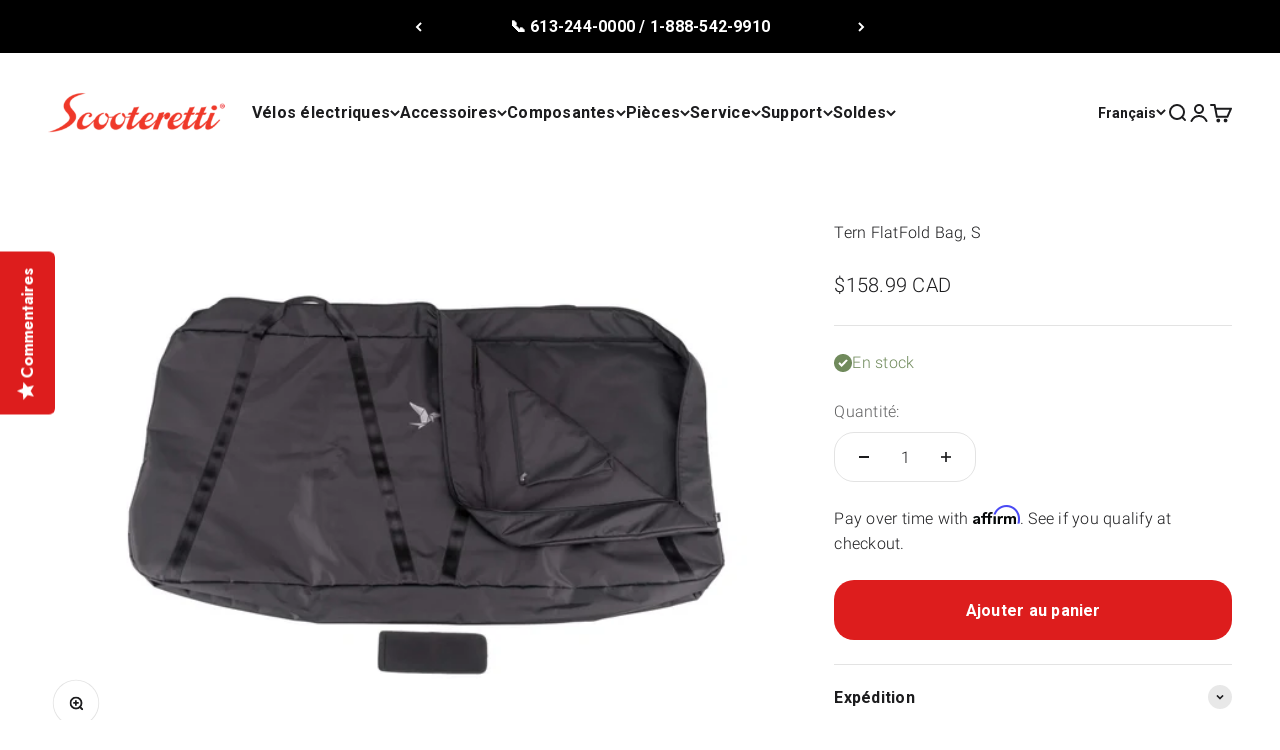

--- FILE ---
content_type: application/javascript; charset=utf-8
request_url: https://connect-preview.rbc.breadpayments.com/sdk.js
body_size: 100796
content:
var PayplanSDK=function(e){"use strict";function n(e,n){return n.forEach(function(n){n&&"string"!=typeof n&&!Array.isArray(n)&&Object.keys(n).forEach(function(t){if("default"!==t&&!(t in e)){var r=Object.getOwnPropertyDescriptor(n,t);Object.defineProperty(e,t,r.get?r:{enumerable:!0,get:function(){return n[t]}})}})}),Object.freeze(e)}var t,r=new Uint8Array(16);function i(){if(!t&&!(t="undefined"!=typeof crypto&&crypto.getRandomValues&&crypto.getRandomValues.bind(crypto)||"undefined"!=typeof msCrypto&&"function"==typeof msCrypto.getRandomValues&&msCrypto.getRandomValues.bind(msCrypto)))throw new Error("crypto.getRandomValues() not supported. See https://github.com/uuidjs/uuid#getrandomvalues-not-supported");return t(r)}var o=/^(?:[0-9a-f]{8}-[0-9a-f]{4}-[1-5][0-9a-f]{3}-[89ab][0-9a-f]{3}-[0-9a-f]{12}|00000000-0000-0000-0000-000000000000)$/i;for(var a=[],u=0;u<256;++u)a.push((u+256).toString(16).substr(1));function c(e){var n=arguments.length>1&&void 0!==arguments[1]?arguments[1]:0,t=(a[e[n+0]]+a[e[n+1]]+a[e[n+2]]+a[e[n+3]]+"-"+a[e[n+4]]+a[e[n+5]]+"-"+a[e[n+6]]+a[e[n+7]]+"-"+a[e[n+8]]+a[e[n+9]]+"-"+a[e[n+10]]+a[e[n+11]]+a[e[n+12]]+a[e[n+13]]+a[e[n+14]]+a[e[n+15]]).toLowerCase();if(!function(e){return"string"==typeof e&&o.test(e)}(t))throw TypeError("Stringified UUID is invalid");return t}function s(e,n,t){var r=(e=e||{}).random||(e.rng||i)();if(r[6]=15&r[6]|64,r[8]=63&r[8]|128,n){t=t||0;for(var o=0;o<16;++o)n[t+o]=r[o];return n}return c(r)}var f,d=1e9,l=!0,p="[DecimalError] ",h=p+"Invalid argument: ",m=p+"Exponent out of range: ",g=Math.floor,v=Math.pow,y=/^(\d+(\.\d*)?|\.\d+)(e[+-]?\d+)?$/i,w=1e7,I=9007199254740991,E=g(1286742750677284.5),b={};function x(e,n){var t,r,i,o,a,u,c,s,f=e.constructor,d=f.precision;if(!e.s||!n.s)return n.s||(n=new f(e)),l?N(n,d):n;if(c=e.d,s=n.d,a=e.e,i=n.e,c=c.slice(),o=a-i){for(o<0?(r=c,o=-o,u=s.length):(r=s,i=a,u=c.length),o>(u=(a=Math.ceil(d/7))>u?a+1:u+1)&&(o=u,r.length=1),r.reverse();o--;)r.push(0);r.reverse()}for((u=c.length)-(o=s.length)<0&&(o=u,r=s,s=c,c=r),t=0;o;)t=(c[--o]=c[o]+s[o]+t)/w|0,c[o]%=w;for(t&&(c.unshift(t),++i),u=c.length;0==c[--u];)c.pop();return n.d=c,n.e=i,l?N(n,d):n}function D(e,n,t){if(e!==~~e||e<n||e>t)throw Error(h+e)}function R(e){var n,t,r,i=e.length-1,o="",a=e[0];if(i>0){for(o+=a,n=1;n<i;n++)(t=7-(r=e[n]+"").length)&&(o+=M(t)),o+=r;(t=7-(r=(a=e[n])+"").length)&&(o+=M(t))}else if(0===a)return"0";for(;a%10==0;)a/=10;return o+a}b.absoluteValue=b.abs=function(){var e=new this.constructor(this);return e.s&&(e.s=1),e},b.comparedTo=b.cmp=function(e){var n,t,r,i,o=this;if(e=new o.constructor(e),o.s!==e.s)return o.s||-e.s;if(o.e!==e.e)return o.e>e.e^o.s<0?1:-1;for(n=0,t=(r=o.d.length)<(i=e.d.length)?r:i;n<t;++n)if(o.d[n]!==e.d[n])return o.d[n]>e.d[n]^o.s<0?1:-1;return r===i?0:r>i^o.s<0?1:-1},b.decimalPlaces=b.dp=function(){var e=this,n=e.d.length-1,t=7*(n-e.e);if(n=e.d[n])for(;n%10==0;n/=10)t--;return t<0?0:t},b.dividedBy=b.div=function(e){return O(this,new this.constructor(e))},b.dividedToIntegerBy=b.idiv=function(e){var n=this.constructor;return N(O(this,new n(e),0,1),n.precision)},b.equals=b.eq=function(e){return!this.cmp(e)},b.exponent=function(){return A(this)},b.greaterThan=b.gt=function(e){return this.cmp(e)>0},b.greaterThanOrEqualTo=b.gte=function(e){return this.cmp(e)>=0},b.isInteger=b.isint=function(){return this.e>this.d.length-2},b.isNegative=b.isneg=function(){return this.s<0},b.isPositive=b.ispos=function(){return this.s>0},b.isZero=function(){return 0===this.s},b.lessThan=b.lt=function(e){return this.cmp(e)<0},b.lessThanOrEqualTo=b.lte=function(e){return this.cmp(e)<1},b.logarithm=b.log=function(e){var n,t=this,r=t.constructor,i=r.precision,o=i+5;if(void 0===e)e=new r(10);else if((e=new r(e)).s<1||e.eq(f))throw Error(p+"NaN");if(t.s<1)throw Error(p+(t.s?"NaN":"-Infinity"));return t.eq(f)?new r(0):(l=!1,n=O(P(t,o),P(e,o),o),l=!0,N(n,i))},b.minus=b.sub=function(e){var n=this;return e=new n.constructor(e),n.s==e.s?W(n,e):x(n,(e.s=-e.s,e))},b.modulo=b.mod=function(e){var n,t=this,r=t.constructor,i=r.precision;if(!(e=new r(e)).s)throw Error(p+"NaN");return t.s?(l=!1,n=O(t,e,0,1).times(e),l=!0,t.minus(n)):N(new r(t),i)},b.naturalExponential=b.exp=function(){return _(this)},b.naturalLogarithm=b.ln=function(){return P(this)},b.negated=b.neg=function(){var e=new this.constructor(this);return e.s=-e.s||0,e},b.plus=b.add=function(e){var n=this;return e=new n.constructor(e),n.s==e.s?x(n,e):W(n,(e.s=-e.s,e))},b.precision=b.sd=function(e){var n,t,r,i=this;if(void 0!==e&&e!==!!e&&1!==e&&0!==e)throw Error(h+e);if(n=A(i)+1,t=7*(r=i.d.length-1)+1,r=i.d[r]){for(;r%10==0;r/=10)t--;for(r=i.d[0];r>=10;r/=10)t++}return e&&n>t?n:t},b.squareRoot=b.sqrt=function(){var e,n,t,r,i,o,a,u=this,c=u.constructor;if(u.s<1){if(!u.s)return new c(0);throw Error(p+"NaN")}for(e=A(u),l=!1,0==(i=Math.sqrt(+u))||i==1/0?(((n=R(u.d)).length+e)%2==0&&(n+="0"),i=Math.sqrt(n),e=g((e+1)/2)-(e<0||e%2),r=new c(n=i==1/0?"5e"+e:(n=i.toExponential()).slice(0,n.indexOf("e")+1)+e)):r=new c(i.toString()),i=a=(t=c.precision)+3;;)if(r=(o=r).plus(O(u,o,a+2)).times(.5),R(o.d).slice(0,a)===(n=R(r.d)).slice(0,a)){if(n=n.slice(a-3,a+1),i==a&&"4999"==n){if(N(o,t+1,0),o.times(o).eq(u)){r=o;break}}else if("9999"!=n)break;a+=4}return l=!0,N(r,t)},b.times=b.mul=function(e){var n,t,r,i,o,a,u,c,s,f=this,d=f.constructor,p=f.d,h=(e=new d(e)).d;if(!f.s||!e.s)return new d(0);for(e.s*=f.s,t=f.e+e.e,(c=p.length)<(s=h.length)&&(o=p,p=h,h=o,a=c,c=s,s=a),o=[],r=a=c+s;r--;)o.push(0);for(r=s;--r>=0;){for(n=0,i=c+r;i>r;)u=o[i]+h[r]*p[i-r-1]+n,o[i--]=u%w|0,n=u/w|0;o[i]=(o[i]+n)%w|0}for(;!o[--a];)o.pop();return n?++t:o.shift(),e.d=o,e.e=t,l?N(e,d.precision):e},b.toDecimalPlaces=b.todp=function(e,n){var t=this,r=t.constructor;return t=new r(t),void 0===e?t:(D(e,0,d),void 0===n?n=r.rounding:D(n,0,8),N(t,e+A(t)+1,n))},b.toExponential=function(e,n){var t,r=this,i=r.constructor;return void 0===e?t=T(r,!0):(D(e,0,d),void 0===n?n=i.rounding:D(n,0,8),t=T(r=N(new i(r),e+1,n),!0,e+1)),t},b.toFixed=function(e,n){var t,r,i=this,o=i.constructor;return void 0===e?T(i):(D(e,0,d),void 0===n?n=o.rounding:D(n,0,8),t=T((r=N(new o(i),e+A(i)+1,n)).abs(),!1,e+A(r)+1),i.isneg()&&!i.isZero()?"-"+t:t)},b.toInteger=b.toint=function(){var e=this,n=e.constructor;return N(new n(e),A(e)+1,n.rounding)},b.toNumber=function(){return+this},b.toPower=b.pow=function(e){var n,t,r,i,o,a,u=this,c=u.constructor,s=+(e=new c(e));if(!e.s)return new c(f);if(!(u=new c(u)).s){if(e.s<1)throw Error(p+"Infinity");return u}if(u.eq(f))return u;if(r=c.precision,e.eq(f))return N(u,r);if(a=(n=e.e)>=(t=e.d.length-1),o=u.s,a){if((t=s<0?-s:s)<=I){for(i=new c(f),n=Math.ceil(r/7+4),l=!1;t%2&&U((i=i.times(u)).d,n),0!==(t=g(t/2));)U((u=u.times(u)).d,n);return l=!0,e.s<0?new c(f).div(i):N(i,r)}}else if(o<0)throw Error(p+"NaN");return o=o<0&&1&e.d[Math.max(n,t)]?-1:1,u.s=1,l=!1,i=e.times(P(u,r+12)),l=!0,(i=_(i)).s=o,i},b.toPrecision=function(e,n){var t,r,i=this,o=i.constructor;return void 0===e?r=T(i,(t=A(i))<=o.toExpNeg||t>=o.toExpPos):(D(e,1,d),void 0===n?n=o.rounding:D(n,0,8),r=T(i=N(new o(i),e,n),e<=(t=A(i))||t<=o.toExpNeg,e)),r},b.toSignificantDigits=b.tosd=function(e,n){var t=this.constructor;return void 0===e?(e=t.precision,n=t.rounding):(D(e,1,d),void 0===n?n=t.rounding:D(n,0,8)),N(new t(this),e,n)},b.toString=b.valueOf=b.val=b.toJSON=b[Symbol.for("nodejs.util.inspect.custom")]=function(){var e=this,n=A(e),t=e.constructor;return T(e,n<=t.toExpNeg||n>=t.toExpPos)};var O=function(){function e(e,n){var t,r=0,i=e.length;for(e=e.slice();i--;)t=e[i]*n+r,e[i]=t%w|0,r=t/w|0;return r&&e.unshift(r),e}function n(e,n,t,r){var i,o;if(t!=r)o=t>r?1:-1;else for(i=o=0;i<t;i++)if(e[i]!=n[i]){o=e[i]>n[i]?1:-1;break}return o}function t(e,n,t){for(var r=0;t--;)e[t]-=r,r=e[t]<n[t]?1:0,e[t]=r*w+e[t]-n[t];for(;!e[0]&&e.length>1;)e.shift()}return function(r,i,o,a){var u,c,s,f,d,l,h,m,g,v,y,I,E,b,x,D,R,O,_=r.constructor,C=r.s==i.s?1:-1,M=r.d,P=i.d;if(!r.s)return new _(r);if(!i.s)throw Error(p+"Division by zero");for(c=r.e-i.e,R=P.length,x=M.length,m=(h=new _(C)).d=[],s=0;P[s]==(M[s]||0);)++s;if(P[s]>(M[s]||0)&&--c,(I=null==o?o=_.precision:a?o+(A(r)-A(i))+1:o)<0)return new _(0);if(I=I/7+2|0,s=0,1==R)for(f=0,P=P[0],I++;(s<x||f)&&I--;s++)E=f*w+(M[s]||0),m[s]=E/P|0,f=E%P|0;else{for((f=w/(P[0]+1)|0)>1&&(P=e(P,f),M=e(M,f),R=P.length,x=M.length),b=R,v=(g=M.slice(0,R)).length;v<R;)g[v++]=0;(O=P.slice()).unshift(0),D=P[0],P[1]>=w/2&&++D;do{f=0,(u=n(P,g,R,v))<0?(y=g[0],R!=v&&(y=y*w+(g[1]||0)),(f=y/D|0)>1?(f>=w&&(f=w-1),1==(u=n(d=e(P,f),g,l=d.length,v=g.length))&&(f--,t(d,R<l?O:P,l))):(0==f&&(u=f=1),d=P.slice()),(l=d.length)<v&&d.unshift(0),t(g,d,v),-1==u&&(u=n(P,g,R,v=g.length))<1&&(f++,t(g,R<v?O:P,v)),v=g.length):0===u&&(f++,g=[0]),m[s++]=f,u&&g[0]?g[v++]=M[b]||0:(g=[M[b]],v=1)}while((b++<x||void 0!==g[0])&&I--)}return m[0]||m.shift(),h.e=c,N(h,a?o+A(h)+1:o)}}();function _(e,n){var t,r,i,o,a,u=0,c=0,s=e.constructor,d=s.precision;if(A(e)>16)throw Error(m+A(e));if(!e.s)return new s(f);for(null==n?(l=!1,a=d):a=n,o=new s(.03125);e.abs().gte(.1);)e=e.times(o),c+=5;for(a+=Math.log(v(2,c))/Math.LN10*2+5|0,t=r=i=new s(f),s.precision=a;;){if(r=N(r.times(e),a),t=t.times(++u),R((o=i.plus(O(r,t,a))).d).slice(0,a)===R(i.d).slice(0,a)){for(;c--;)i=N(i.times(i),a);return s.precision=d,null==n?(l=!0,N(i,d)):i}i=o}}function A(e){for(var n=7*e.e,t=e.d[0];t>=10;t/=10)n++;return n}function C(e,n,t){if(n>e.LN10.sd())throw l=!0,t&&(e.precision=t),Error(p+"LN10 precision limit exceeded");return N(new e(e.LN10),n)}function M(e){for(var n="";e--;)n+="0";return n}function P(e,n){var t,r,i,o,a,u,c,s,d,h=1,m=e,g=m.d,v=m.constructor,y=v.precision;if(m.s<1)throw Error(p+(m.s?"NaN":"-Infinity"));if(m.eq(f))return new v(0);if(null==n?(l=!1,s=y):s=n,m.eq(10))return null==n&&(l=!0),C(v,s);if(s+=10,v.precision=s,r=(t=R(g)).charAt(0),o=A(m),!(Math.abs(o)<15e14))return c=C(v,s+2,y).times(o+""),m=P(new v(r+"."+t.slice(1)),s-10).plus(c),v.precision=y,null==n?(l=!0,N(m,y)):m;for(;r<7&&1!=r||1==r&&t.charAt(1)>3;)r=(t=R((m=m.times(e)).d)).charAt(0),h++;for(o=A(m),r>1?(m=new v("0."+t),o++):m=new v(r+"."+t.slice(1)),u=a=m=O(m.minus(f),m.plus(f),s),d=N(m.times(m),s),i=3;;){if(a=N(a.times(d),s),R((c=u.plus(O(a,new v(i),s))).d).slice(0,s)===R(u.d).slice(0,s))return u=u.times(2),0!==o&&(u=u.plus(C(v,s+2,y).times(o+""))),u=O(u,new v(h),s),v.precision=y,null==n?(l=!0,N(u,y)):u;u=c,i+=2}}function S(e,n){var t,r,i;for((t=n.indexOf("."))>-1&&(n=n.replace(".","")),(r=n.search(/e/i))>0?(t<0&&(t=r),t+=+n.slice(r+1),n=n.substring(0,r)):t<0&&(t=n.length),r=0;48===n.charCodeAt(r);)++r;for(i=n.length;48===n.charCodeAt(i-1);)--i;if(n=n.slice(r,i)){if(i-=r,t=t-r-1,e.e=g(t/7),e.d=[],r=(t+1)%7,t<0&&(r+=7),r<i){for(r&&e.d.push(+n.slice(0,r)),i-=7;r<i;)e.d.push(+n.slice(r,r+=7));r=7-(n=n.slice(r)).length}else r-=i;for(;r--;)n+="0";if(e.d.push(+n),l&&(e.e>E||e.e<-E))throw Error(m+t)}else e.s=0,e.e=0,e.d=[0];return e}function N(e,n,t){var r,i,o,a,u,c,s,f,d=e.d;for(a=1,o=d[0];o>=10;o/=10)a++;if((r=n-a)<0)r+=7,i=n,s=d[f=0];else{if((f=Math.ceil((r+1)/7))>=(o=d.length))return e;for(s=o=d[f],a=1;o>=10;o/=10)a++;i=(r%=7)-7+a}if(void 0!==t&&(u=s/(o=v(10,a-i-1))%10|0,c=n<0||void 0!==d[f+1]||s%o,c=t<4?(u||c)&&(0==t||t==(e.s<0?3:2)):u>5||5==u&&(4==t||c||6==t&&(r>0?i>0?s/v(10,a-i):0:d[f-1])%10&1||t==(e.s<0?8:7))),n<1||!d[0])return c?(o=A(e),d.length=1,n=n-o-1,d[0]=v(10,(7-n%7)%7),e.e=g(-n/7)||0):(d.length=1,d[0]=e.e=e.s=0),e;if(0==r?(d.length=f,o=1,f--):(d.length=f+1,o=v(10,7-r),d[f]=i>0?(s/v(10,a-i)%v(10,i)|0)*o:0),c)for(;;){if(0==f){(d[0]+=o)==w&&(d[0]=1,++e.e);break}if(d[f]+=o,d[f]!=w)break;d[f--]=0,o=1}for(r=d.length;0===d[--r];)d.pop();if(l&&(e.e>E||e.e<-E))throw Error(m+A(e));return e}function W(e,n){var t,r,i,o,a,u,c,s,f,d,p=e.constructor,h=p.precision;if(!e.s||!n.s)return n.s?n.s=-n.s:n=new p(e),l?N(n,h):n;if(c=e.d,d=n.d,r=n.e,s=e.e,c=c.slice(),a=s-r){for((f=a<0)?(t=c,a=-a,u=d.length):(t=d,r=s,u=c.length),a>(i=Math.max(Math.ceil(h/7),u)+2)&&(a=i,t.length=1),t.reverse(),i=a;i--;)t.push(0);t.reverse()}else{for((f=(i=c.length)<(u=d.length))&&(u=i),i=0;i<u;i++)if(c[i]!=d[i]){f=c[i]<d[i];break}a=0}for(f&&(t=c,c=d,d=t,n.s=-n.s),u=c.length,i=d.length-u;i>0;--i)c[u++]=0;for(i=d.length;i>a;){if(c[--i]<d[i]){for(o=i;o&&0===c[--o];)c[o]=w-1;--c[o],c[i]+=w}c[i]-=d[i]}for(;0===c[--u];)c.pop();for(;0===c[0];c.shift())--r;return c[0]?(n.d=c,n.e=r,l?N(n,h):n):new p(0)}function T(e,n,t){var r,i=A(e),o=R(e.d),a=o.length;return n?(t&&(r=t-a)>0?o=o.charAt(0)+"."+o.slice(1)+M(r):a>1&&(o=o.charAt(0)+"."+o.slice(1)),o=o+(i<0?"e":"e+")+i):i<0?(o="0."+M(-i-1)+o,t&&(r=t-a)>0&&(o+=M(r))):i>=a?(o+=M(i+1-a),t&&(r=t-i-1)>0&&(o=o+"."+M(r))):((r=i+1)<a&&(o=o.slice(0,r)+"."+o.slice(r)),t&&(r=t-a)>0&&(i+1===a&&(o+="."),o+=M(r))),e.s<0?"-"+o:o}function U(e,n){if(e.length>n)return e.length=n,!0}function L(e){if(!e||"object"!=typeof e)throw Error(p+"Object expected");var n,t,r,i=["precision",1,d,"rounding",0,8,"toExpNeg",-1/0,0,"toExpPos",0,1/0];for(n=0;n<i.length;n+=3)if(void 0!==(r=e[t=i[n]])){if(!(g(r)===r&&r>=i[n+1]&&r<=i[n+2]))throw Error(h+t+": "+r);this[t]=r}if(void 0!==(r=e[t="LN10"])){if(r!=Math.LN10)throw Error(h+t+": "+r);this[t]=new this(r)}return this}var F=function e(n){var t,r,i;function o(e){var n=this;if(!(n instanceof o))return new o(e);if(n.constructor=o,e instanceof o)return n.s=e.s,n.e=e.e,void(n.d=(e=e.d)?e.slice():e);if("number"==typeof e){if(0*e!=0)throw Error(h+e);if(e>0)n.s=1;else{if(!(e<0))return n.s=0,n.e=0,void(n.d=[0]);e=-e,n.s=-1}return e===~~e&&e<1e7?(n.e=0,void(n.d=[e])):S(n,e.toString())}if("string"!=typeof e)throw Error(h+e);if(45===e.charCodeAt(0)?(e=e.slice(1),n.s=-1):n.s=1,!y.test(e))throw Error(h+e);S(n,e)}if(o.prototype=b,o.ROUND_UP=0,o.ROUND_DOWN=1,o.ROUND_CEIL=2,o.ROUND_FLOOR=3,o.ROUND_HALF_UP=4,o.ROUND_HALF_DOWN=5,o.ROUND_HALF_EVEN=6,o.ROUND_HALF_CEIL=7,o.ROUND_HALF_FLOOR=8,o.clone=e,o.config=o.set=L,void 0===n&&(n={}),n)for(i=["precision","rounding","toExpNeg","toExpPos","LN10"],t=0;t<i.length;)n.hasOwnProperty(r=i[t++])||(n[r]=this[r]);return o.config(n),o}({precision:20,rounding:4,toExpNeg:-7,toExpPos:21,LN10:"2.302585092994045684017991454684364207601101488628772976033327900967572609677352480235997205089598298341967784042286"});f=new F(1);var k=F;function B(e){return{currency:"USD",value:$(e)}}function j(e){return{currency:"CAD",value:$(e)}}function q(e,n){return{currency:n,value:$(e)}}function z(e){return new Intl.NumberFormat("en-US",{style:"currency",currency:e.currency}).format(e.value/100)}const $=e=>{if(void 0!==e&&isNaN(e))return $(0);if(!K(e))throw new Error("value must be an integer");return e},K=e=>Number.isInteger(e)||e===1/0;function V(e){!function(e){if(e.principal<0)throw new Error("Principal amount must be positive");if(e.interestRate<0)throw new Error("Interest rate cannot be negative");if(e.termLength<=0||!Number.isInteger(e.termLength))throw new Error("Term length must be a positive integer");if(!e.interval&&!e.duration)throw new Error("Payment interval or duration must be specified")}(e);const n=(t=e.interestRate,Math.round(1e6*t)/1e6);var t;const r=new k(e.principal),i=new k(e.termLength),o=e.duration||("BIWEEKLY"===e.interval?{length:4,designator:"W"}:{length:1,designator:"M"});if("W"===o.designator&&e.interestRate>0)throw new Error(`Interest bearing loans with a BIWEEKLY frequency are unsupported. ${JSON.stringify({params:e},null,"\t")}`);if(0===n){const e=r.dividedBy(i);return $(Math.ceil(e.toNumber()))}const a=function(e,n){return e/(12/n.length)}(e.interestRate,o),u=new k(a),c=new k(1).plus(u).pow(i),s=u.times(r).times(c),f=c.minus(1),d=s.dividedBy(f);return $(Math.ceil(d.toNumber()))}function H(e){return e}var Y,G=function(e){return{_tag:"Right",right:e}},Z=function(e){return"Left"===e._tag},J=(Y=function(e,n){return Y=Object.setPrototypeOf||{__proto__:[]}instanceof Array&&function(e,n){e.__proto__=n}||function(e,n){for(var t in n)Object.prototype.hasOwnProperty.call(n,t)&&(e[t]=n[t])},Y(e,n)},function(e,n){if("function"!=typeof n&&null!==n)throw new TypeError("Class extends value "+String(n)+" is not a constructor or null");function t(){this.constructor=e}Y(e,n),e.prototype=null===n?Object.create(n):(t.prototype=n.prototype,new t)}),X=function(){return X=Object.assign||function(e){for(var n,t=1,r=arguments.length;t<r;t++)for(var i in n=arguments[t])Object.prototype.hasOwnProperty.call(n,i)&&(e[i]=n[i]);return e},X.apply(this,arguments)},Q=function(e,n,t){if(t||2===arguments.length)for(var r,i=0,o=n.length;i<o;i++)!r&&i in n||(r||(r=Array.prototype.slice.call(n,0,i)),r[i]=n[i]);return e.concat(r||Array.prototype.slice.call(n))},ee=function(e){return{_tag:"Left",left:e}},ne=function(e,n,t){return ee([{value:e,context:n,message:t}])},te=G,re=function(){function e(e,n,t,r){this.name=e,this.is=n,this.validate=t,this.encode=r,this.decode=this.decode.bind(this)}return e.prototype.pipe=function(n,t){var r=this;return void 0===t&&(t="pipe(".concat(this.name,", ").concat(n.name,")")),new e(t,n.is,function(e,t){var i=r.validate(e,t);return Z(i)?i:n.validate(i.right,t)},this.encode===ie&&n.encode===ie?ie:function(e){return r.encode(n.encode(e))})},e.prototype.asDecoder=function(){return this},e.prototype.asEncoder=function(){return this},e.prototype.decode=function(e){return this.validate(e,[{key:"",type:this,actual:e}])},e}(),ie=function(e){return e};function oe(e){return e.displayName||e.name||"<function".concat(e.length,">")}function ae(e,n,t,r){for(var i=e.length,o=Array(i+1),a=0;a<i;a++)o[a]=e[a];return o[i]={key:n,type:t,actual:r},o}function ue(e,n){for(var t=n.length,r=0;r<t;r++)e.push(n[r])}var ce=Object.prototype.hasOwnProperty;function se(e){return Object.keys(e).map(function(n){return"".concat(n,": ").concat(e[n].name)}).join(", ")}function fe(e){for(var n=0;n<e.length;n++)if(e[n].encode!==ie)return!1;return!0}function de(e){return"{ ".concat(se(e)," }")}function le(e){return"Partial<".concat(e,">")}function pe(e){var n;if(xe(e)){var t=e.value;if(Fe.is(t))return(n={})[t]=null,n}else{if("KeyofType"===e._tag)return e.keys;if(Re(e)){var r=e.types.map(function(e){return pe(e)});return r.some(Se.is)?void 0:Object.assign.apply(Object,Q([{}],r,!1))}}}function he(e,n){for(var t=Object.keys(e),r=t.length,i=!1,o={},a=0;a<r;a++){var u=t[a];n.is(u)?o[u]=e[u]:i=!0}return i?o:e}function me(e){return"("+e.map(function(e){return e.name}).join(" | ")+")"}function ge(e,n){for(var t=!0,r=!0,i=!Ye.is(e),o=0,a=n;o<a.length;o++){(f=a[o])!==e&&(t=!1),Ye.is(f)&&(r=!1)}if(t)return e;if(r)return n[n.length-1];for(var u={},c=0,s=n;c<s.length;c++){var f=s[c];for(var d in f)ce.call(u,d)&&!i&&f[d]===e[d]||(u[d]=f[d])}return u}function ve(e){switch(e._tag){case"RefinementType":case"ReadonlyType":return ve(e.type);case"InterfaceType":case"StrictType":case"PartialType":return e.props;case"IntersectionType":return e.types.reduce(function(e,n){return Object.assign(e,ve(n))},{})}}function ye(e,n){for(var t=Object.getOwnPropertyNames(e),r=!1,i={},o=0;o<t.length;o++){var a=t[o];ce.call(n,a)?i[a]=e[a]:r=!0}return r?i:e}function we(e){return e.length>0}var Ie={};function Ee(e,n){for(var t=[],r=0,i=e;r<i.length;r++){var o=i[r];-1!==n.indexOf(o)&&t.push(o)}return t}function be(e){return"AnyType"===e._tag}function xe(e){return"LiteralType"===e._tag}function De(e){return"InterfaceType"===e._tag}function Re(e){return"UnionType"===e._tag}var Oe=[];function _e(e){if(-1!==Oe.indexOf(e))return Ie;if(De(e)||function(e){return"StrictType"===e._tag}(e)){var n=Ie;for(var t in e.props){var r=e.props[t];xe(r)&&(n===Ie&&(n={}),n[t]=[r.value])}return n}if(function(e){return"ExactType"===e._tag}(e)||function(e){return"RefinementType"===e._tag}(e)||function(e){return"ReadonlyType"===e._tag}(e))return _e(e.type);if(function(e){return"IntersectionType"===e._tag}(e))return e.types.reduce(function(e,n){return function(e,n){if(e===Ie)return n;if(n===Ie)return e;var t=Object.assign({},e);for(var r in n)if(ce.call(e,r)){var i=Ee(e[r],n[r]);if(!we(i)){t=Ie;break}t[r]=i}else t[r]=n[r];return t}(e,_e(n))},Ie);if(Re(e))return e.types.slice(1).reduce(function(e,n){return function(e,n){if(e===Ie||n===Ie)return Ie;var t=Ie;for(var r in e)ce.call(n,r)&&0===Ee(e[r],n[r]).length&&(t===Ie&&(t={}),t[r]=e[r].concat(n[r]));return t}(e,_e(n))},_e(e.types[0]));if(function(e){return"RecursiveType"===e._tag}(e)){Oe.push(e);var i=_e(e.type);return Oe.pop(),i}return Ie}function Ae(e){for(var n=_e(e[0]),t=Object.keys(n),r=e.length,i=function(t){for(var i=n[t].slice(),o=[n[t]],a=1;a<r;a++){var u=_e(e[a])[t];if(void 0===u)return"continue-keys";if(u.some(function(e){return-1!==i.indexOf(e)}))return"continue-keys";i.push.apply(i,u),o.push(u)}return{value:[t,o]}},o=0,a=t;o<a.length;o++){var u=i(a[o]);if("object"==typeof u)return u.value}}var Ce=function(e){function n(){var n=e.call(this,"null",function(e){return null===e},function(e,t){return n.is(e)?te(e):ne(e,t)},ie)||this;return n._tag="NullType",n}return J(n,e),n}(re),Me=new Ce,Pe=function(e){function n(){var n=e.call(this,"undefined",function(e){return void 0===e},function(e,t){return n.is(e)?te(e):ne(e,t)},ie)||this;return n._tag="UndefinedType",n}return J(n,e),n}(re),Se=new Pe,Ne=function(e){function n(){var n=e.call(this,"void",Se.is,Se.validate,ie)||this;return n._tag="VoidType",n}return J(n,e),n}(re),We=new Ne,Te=function(e){function n(){var n=e.call(this,"unknown",function(e){return!0},te,ie)||this;return n._tag="UnknownType",n}return J(n,e),n}(re),Ue=new Te,Le=function(e){function n(){var n=e.call(this,"string",function(e){return"string"==typeof e},function(e,t){return n.is(e)?te(e):ne(e,t)},ie)||this;return n._tag="StringType",n}return J(n,e),n}(re),Fe=new Le,ke=function(e){function n(){var n=e.call(this,"number",function(e){return"number"==typeof e},function(e,t){return n.is(e)?te(e):ne(e,t)},ie)||this;return n._tag="NumberType",n}return J(n,e),n}(re),Be=new ke,je=function(e){function n(){var n=e.call(this,"bigint",function(e){return"bigint"==typeof e},function(e,t){return n.is(e)?te(e):ne(e,t)},ie)||this;return n._tag="BigIntType",n}return J(n,e),n}(re),qe=new je,ze=function(e){function n(){var n=e.call(this,"boolean",function(e){return"boolean"==typeof e},function(e,t){return n.is(e)?te(e):ne(e,t)},ie)||this;return n._tag="BooleanType",n}return J(n,e),n}(re),$e=new ze,Ke=function(e){function n(){var n=e.call(this,"UnknownArray",Array.isArray,function(e,t){return n.is(e)?te(e):ne(e,t)},ie)||this;return n._tag="AnyArrayType",n}return J(n,e),n}(re),Ve=new Ke,He=function(e){function n(){var n=e.call(this,"UnknownRecord",function(e){return null!==e&&"object"==typeof e&&!Array.isArray(e)},function(e,t){return n.is(e)?te(e):ne(e,t)},ie)||this;return n._tag="AnyDictionaryType",n}return J(n,e),n}(re),Ye=new He,Ge=function(e){function n(n,t,r,i,o){var a=e.call(this,n,t,r,i)||this;return a.value=o,a._tag="LiteralType",a}return J(n,e),n}(re);function Ze(e,n){void 0===n&&(n=JSON.stringify(e));var t=function(n){return n===e};return new Ge(n,t,function(n,r){return t(n)?te(e):ne(n,r)},ie,e)}var Je=function(e){function n(n,t,r,i,o){var a=e.call(this,n,t,r,i)||this;return a.keys=o,a._tag="KeyofType",a}return J(n,e),n}(re);function Xe(e,n){void 0===n&&(n=Object.keys(e).map(function(e){return JSON.stringify(e)}).join(" | "));var t=function(n){return Fe.is(n)&&ce.call(e,n)};return new Je(n,t,function(e,n){return t(e)?te(e):ne(e,n)},ie,e)}var Qe=function(e){function n(n,t,r,i,o,a){var u=e.call(this,n,t,r,i)||this;return u.type=o,u.predicate=a,u._tag="RefinementType",u}return J(n,e),n}(re);function en(e,n,t){return An(e,n,t)}var nn=en(Be,function(e){return Number.isInteger(e)},"Int"),tn=function(e){function n(n,t,r,i,o){var a=e.call(this,n,t,r,i)||this;return a.runDefinition=o,a._tag="RecursiveType",a}return J(n,e),n}(re);Object.defineProperty(tn.prototype,"type",{get:function(){return this.runDefinition()},enumerable:!0,configurable:!0});var rn=function(e){function n(n,t,r,i,o){var a=e.call(this,n,t,r,i)||this;return a.type=o,a._tag="ArrayType",a}return J(n,e),n}(re);function on(e,n){return void 0===n&&(n="Array<".concat(e.name,">")),new rn(n,function(n){return Ve.is(n)&&n.every(e.is)},function(n,t){var r=Ve.validate(n,t);if(Z(r))return r;for(var i=r.right,o=i.length,a=i,u=[],c=0;c<o;c++){var s=i[c],f=e.validate(s,ae(t,String(c),e,s));if(Z(f))ue(u,f.left);else{var d=f.right;d!==s&&(a===i&&(a=i.slice()),a[c]=d)}}return u.length>0?ee(u):te(a)},e.encode===ie?ie:function(n){return n.map(e.encode)},e)}var an=function(e){function n(n,t,r,i,o){var a=e.call(this,n,t,r,i)||this;return a.props=o,a._tag="InterfaceType",a}return J(n,e),n}(re);function un(e,n){void 0===n&&(n=de(e));var t=Object.keys(e),r=t.map(function(n){return e[n]}),i=t.length;return new an(n,function(e){if(Ye.is(e)){for(var n=0;n<i;n++){var o=t[n],a=e[o];if(void 0===a&&!ce.call(e,o)||!r[n].is(a))return!1}return!0}return!1},function(e,n){var o=Ye.validate(e,n);if(Z(o))return o;for(var a=o.right,u=a,c=[],s=0;s<i;s++){var f=t[s],d=u[f],l=r[s],p=l.validate(d,ae(n,f,l,d));if(Z(p))ue(c,p.left);else{var h=p.right;(h!==d||void 0===h&&!ce.call(u,f))&&(u===a&&(u=X({},a)),u[f]=h)}}return c.length>0?ee(c):te(u)},fe(r)?ie:function(e){for(var n=X({},e),o=0;o<i;o++){var a=t[o],u=r[o].encode;u!==ie&&(n[a]=u(e[a]))}return n},e)}var cn=function(e){function n(n,t,r,i,o){var a=e.call(this,n,t,r,i)||this;return a.props=o,a._tag="PartialType",a}return J(n,e),n}(re);function sn(e,n){void 0===n&&(n=le(de(e)));var t=Object.keys(e),r=t.map(function(n){return e[n]}),i=t.length;return new cn(n,function(n){if(Ye.is(n)){for(var r=0;r<i;r++){var o=t[r],a=n[o];if(void 0!==a&&!e[o].is(a))return!1}return!0}return!1},function(n,r){var o=Ye.validate(n,r);if(Z(o))return o;for(var a=o.right,u=a,c=[],s=0;s<i;s++){var f=t[s],d=u[f],l=e[f],p=l.validate(d,ae(r,f,l,d));if(Z(p))void 0!==d&&ue(c,p.left);else{var h=p.right;h!==d&&(u===a&&(u=X({},a)),u[f]=h)}}return c.length>0?ee(c):te(u)},fe(r)?ie:function(e){for(var n=X({},e),o=0;o<i;o++){var a=t[o],u=e[a];void 0!==u&&(n[a]=r[o].encode(u))}return n},e)}var fn=function(e){function n(n,t,r,i,o,a){var u=e.call(this,n,t,r,i)||this;return u.domain=o,u.codomain=a,u._tag="DictionaryType",u}return J(n,e),n}(re);function dn(e,n,t){var r=pe(e);return r?function(e,n,t,r){void 0===r&&(r="{ [K in ".concat(n.name,"]: ").concat(t.name," }"));for(var i=e.length,o={},a=0;a<i;a++)o[e[a]]=t;var u=wn(o,r);return new fn(r,function(e){return u.is(e)},u.validate,u.encode,n,t)}(Object.keys(r),e,n,t):function(e,n,t){return void 0===t&&(t="{ [K in ".concat(e.name,"]: ").concat(n.name," }")),new fn(t,function(t){return Ye.is(t)?Object.keys(t).every(function(r){return!e.is(r)||n.is(t[r])}):be(n)&&Array.isArray(t)},function(t,r){if(Ye.is(t)){for(var i={},o=[],a=Object.keys(t),u=a.length,c=!1,s=0;s<u;s++){var f=a[s],d=t[f],l=e.validate(f,ae(r,f,e,f));if(Z(l))c=!0;else{var p=l.right;c=c||p!==f,f=p;var h=n.validate(d,ae(r,f,n,d));if(Z(h))ue(o,h.left);else{var m=h.right;c=c||m!==d,i[f]=m}}}return o.length>0?ee(o):te(c?i:t)}return be(n)&&Array.isArray(t)?te(t):ne(t,r)},e.encode===ie&&n.encode===ie?function(n){return he(n,e)}:function(t){for(var r={},i=Object.keys(he(t,e)),o=i.length,a=0;a<o;a++){var u=i[a];r[String(e.encode(u))]=n.encode(t[u])}return r},e,n)}(e,n,t)}var ln=function(e){function n(n,t,r,i,o){var a=e.call(this,n,t,r,i)||this;return a.types=o,a._tag="UnionType",a}return J(n,e),n}(re);function pn(e,n){void 0===n&&(n=me(e));var t=Ae(e);if(void 0!==t&&e.length>0){var r=t[0],i=t[1],o=i.length,a=function(e){for(var n=0;n<o;n++)if(-1!==i[n].indexOf(e))return n};return new Mn(n,function(n){if(Ye.is(n)){var t=a(n[r]);return void 0!==t&&e[t].is(n)}return!1},function(n,t){var i=Ye.validate(n,t);if(Z(i))return i;var o=i.right,u=a(o[r]);if(void 0===u)return ne(n,t);var c=e[u];return c.validate(o,ae(t,String(u),c,o))},fe(e)?ie:function(t){var i=a(t[r]);if(void 0===i)throw new Error("no codec found to encode value in union codec ".concat(n));return e[i].encode(t)},e,r)}return new ln(n,function(n){return e.some(function(e){return e.is(n)})},function(n,t){for(var r=[],i=0;i<e.length;i++){var o=e[i],a=o.validate(n,ae(t,String(i),o,n));if(!Z(a))return te(a.right);ue(r,a.left)}return ee(r)},fe(e)?ie:function(t){for(var r=0,i=e;r<i.length;r++){var o=i[r];if(o.is(t))return o.encode(t)}throw new Error("no codec found to encode value in union type ".concat(n))},e)}var hn=function(e){function n(n,t,r,i,o){var a=e.call(this,n,t,r,i)||this;return a.types=o,a._tag="IntersectionType",a}return J(n,e),n}(re);function mn(e,n){void 0===n&&(n="(".concat(e.map(function(e){return e.name}).join(" & "),")"));var t=e.length;return new hn(n,function(n){return e.every(function(e){return e.is(n)})},0===e.length?te:function(n,r){for(var i=[],o=[],a=0;a<t;a++){var u=e[a],c=u.validate(n,ae(r,String(a),u,n));Z(c)?ue(o,c.left):i.push(c.right)}return o.length>0?ee(o):te(ge(n,i))},0===e.length?ie:function(n){return ge(n,e.map(function(e){return e.encode(n)}))},e)}var gn=function(e){function n(n,t,r,i,o){var a=e.call(this,n,t,r,i)||this;return a.types=o,a._tag="TupleType",a}return J(n,e),n}(re);var vn=function(e){function n(n,t,r,i,o){var a=e.call(this,n,t,r,i)||this;return a.type=o,a._tag="ReadonlyType",a}return J(n,e),n}(re);var yn=function(e){function n(n,t,r,i,o){var a=e.call(this,n,t,r,i)||this;return a.type=o,a._tag="ReadonlyArrayType",a}return J(n,e),n}(re);var wn=function(e,n){return En(un(e),n)},In=function(e){function n(n,t,r,i,o){var a=e.call(this,n,t,r,i)||this;return a.type=o,a._tag="ExactType",a}return J(n,e),n}(re);function En(e,n){void 0===n&&(n=function(e){return De(e)?"{| ".concat(se(e.props)," |}"):function(e){return"PartialType"===e._tag}(e)?le("{| ".concat(se(e.props)," |}")):"Exact<".concat(e.name,">")}(e));var t=ve(e);return new In(n,e.is,function(n,r){var i=Ye.validate(n,r);if(Z(i))return i;var o=e.validate(n,r);return Z(o)?o:G(ye(o.right,t))},function(n){return e.encode(ye(n,t))},e)}var bn=function(e){function n(){var n=e.call(this,"Function",function(e){return"function"==typeof e},function(e,t){return n.is(e)?te(e):ne(e,t)},ie)||this;return n._tag="FunctionType",n}return J(n,e),n}(re),xn=new bn,Dn=function(e){function n(){var n=e.call(this,"never",function(e){return!1},function(e,n){return ne(e,n)},function(){throw new Error("cannot encode never")})||this;return n._tag="NeverType",n}return J(n,e),n}(re),Rn=new Dn,On=function(e){function n(){var n=e.call(this,"any",function(e){return!0},te,ie)||this;return n._tag="AnyType",n}return J(n,e),n}(re),_n=new On;function An(e,n,t){return void 0===t&&(t="(".concat(e.name," | ").concat(oe(n),")")),new Qe(t,function(t){return e.is(t)&&n(t)},function(t,r){var i=e.validate(t,r);if(Z(i))return i;var o=i.right;return n(o)?te(o):ne(o,r)},e.encode,e,n)}var Cn=An(Be,Number.isInteger,"Integer"),Mn=function(e){function n(n,t,r,i,o,a){var u=e.call(this,n,t,r,i,o)||this;return u.tag=a,u}return J(n,e),n}(ln),Pn=Ye,Sn=function(e){function n(){var n=e.call(this,"object",function(e){return null!==e&&"object"==typeof e},function(e,t){return n.is(e)?te(e):ne(e,t)},ie)||this;return n._tag="ObjectType",n}return J(n,e),n}(re),Nn=new Sn,Wn=dn,Tn=function(e){function n(n,t,r,i,o){var a=e.call(this,n,t,r,i)||this;return a.props=o,a._tag="StrictType",a}return J(n,e),n}(re);var Un=Object.freeze({__proto__:null,failures:ee,failure:ne,success:te,Type:re,identity:ie,getFunctionName:oe,getContextEntry:function(e,n){return{key:e,type:n}},appendContext:ae,getDomainKeys:pe,mergeAll:ge,emptyTags:Ie,getTags:_e,getIndex:Ae,NullType:Ce,nullType:Me,UndefinedType:Pe,VoidType:Ne,voidType:We,UnknownType:Te,unknown:Ue,StringType:Le,string:Fe,NumberType:ke,number:Be,BigIntType:je,bigint:qe,BooleanType:ze,boolean:$e,AnyArrayType:Ke,UnknownArray:Ve,AnyDictionaryType:He,UnknownRecord:Ye,null:Me,undefined:Se,void:We,LiteralType:Ge,literal:Ze,KeyofType:Je,keyof:Xe,RefinementType:Qe,brand:en,Int:nn,RecursiveType:tn,recursion:function(e,n){var t,r=function(){return t||((t=n(i)).name=e),t},i=new tn(e,function(e){return r().is(e)},function(e,n){return r().validate(e,n)},function(e){return r().encode(e)},r);return i},ArrayType:rn,array:on,InterfaceType:an,type:un,PartialType:cn,partial:sn,DictionaryType:fn,record:dn,UnionType:ln,union:pn,IntersectionType:hn,intersection:mn,TupleType:gn,tuple:function(e,n){void 0===n&&(n="[".concat(e.map(function(e){return e.name}).join(", "),"]"));var t=e.length;return new gn(n,function(n){return Ve.is(n)&&n.length===t&&e.every(function(e,t){return e.is(n[t])})},function(n,r){var i=Ve.validate(n,r);if(Z(i))return i;for(var o=i.right,a=o.length>t?o.slice(0,t):o,u=[],c=0;c<t;c++){var s=o[c],f=e[c],d=f.validate(s,ae(r,String(c),f,s));if(Z(d))ue(u,d.left);else{var l=d.right;l!==s&&(a===o&&(a=o.slice()),a[c]=l)}}return u.length>0?ee(u):te(a)},fe(e)?ie:function(n){return e.map(function(e,t){return e.encode(n[t])})},e)},ReadonlyType:vn,readonly:function(e,n){return void 0===n&&(n="Readonly<".concat(e.name,">")),new vn(n,e.is,e.validate,e.encode,e)},ReadonlyArrayType:yn,readonlyArray:function(e,n){void 0===n&&(n="ReadonlyArray<".concat(e.name,">"));var t=on(e);return new yn(n,t.is,t.validate,t.encode,e)},strict:wn,ExactType:In,exact:En,FunctionType:bn,Function:xn,NeverType:Dn,never:Rn,AnyType:On,any:_n,refinement:An,Integer:Cn,TaggedUnionType:Mn,taggedUnion:function(e,n,t){void 0===t&&(t=me(n));var r=pn(n,t);return r instanceof Mn?r:(console.warn("[io-ts] Cannot build a tagged union for ".concat(t,", returning a de-optimized union")),new Mn(t,r.is,r.validate,r.encode,n,e))},Array:Ve,interface:un,getValidationError:function(e,n){return{value:e,context:n}},getDefaultContext:function(e){return[{key:"",type:e}]},Dictionary:Pn,ObjectType:Sn,object:Nn,dictionary:Wn,StrictType:Tn,clean:function(e){return e},alias:function(e){return function(){return e}}});un({code:Be,domain:Fe,message:Fe,metadata:dn(Fe,Fe),reason:Fe}),un({code:Be,error:Fe,message:Fe,details:on(un({reason:Fe,domain:Fe,metadata:dn(Fe,Fe)}))});var Ln="undefined"!=typeof globalThis?globalThis:"undefined"!=typeof window?window:"undefined"!=typeof global?global:"undefined"!=typeof self?self:{};function Fn(e){return e&&e.__esModule&&Object.prototype.hasOwnProperty.call(e,"default")?e.default:e}function kn(e){if(e.__esModule)return e;var n=Object.defineProperty({},"__esModule",{value:!0});return Object.keys(e).forEach(function(t){var r=Object.getOwnPropertyDescriptor(e,t);Object.defineProperty(n,t,r.get?r:{enumerable:!0,get:function(){return e[t]}})}),n}function Bn(e){var n={exports:{}};return e(n,n.exports),n.exports}var jn=Bn(function(e,n){var t=Ln&&Ln.__spreadArray||function(e,n,t){if(t||2===arguments.length)for(var r,i=0,o=n.length;i<o;i++)!r&&i in n||(r||(r=Array.prototype.slice.call(n,0,i)),r[i]=n[i]);return e.concat(r||Array.prototype.slice.call(n))};Object.defineProperty(n,"__esModule",{value:!0}),n.dual=n.getEndomorphismMonoid=n.SK=n.hole=n.constVoid=n.constUndefined=n.constNull=n.constFalse=n.constTrue=n.unsafeCoerce=n.apply=n.getRing=n.getSemiring=n.getMonoid=n.getSemigroup=n.getBooleanAlgebra=void 0,n.identity=r,n.constant=i,n.flip=function(e){return function(){for(var n=[],t=0;t<arguments.length;t++)n[t]=arguments[t];return n.length>1?e(n[1],n[0]):function(t){return e(t)(n[0])}}},n.flow=o,n.tuple=function(){for(var e=[],n=0;n<arguments.length;n++)e[n]=arguments[n];return e},n.increment=function(e){return e+1},n.decrement=function(e){return e-1},n.absurd=a,n.tupled=function(e){return function(n){return e.apply(void 0,n)}},n.untupled=function(e){return function(){for(var n=[],t=0;t<arguments.length;t++)n[t]=arguments[t];return e(n)}},n.pipe=function(e,n,t,r,i,o,a,u,c){switch(arguments.length){case 1:return e;case 2:return n(e);case 3:return t(n(e));case 4:return r(t(n(e)));case 5:return i(r(t(n(e))));case 6:return o(i(r(t(n(e)))));case 7:return a(o(i(r(t(n(e))))));case 8:return u(a(o(i(r(t(n(e)))))));case 9:return c(u(a(o(i(r(t(n(e))))))));default:for(var s=arguments[0],f=1;f<arguments.length;f++)s=arguments[f](s);return s}},n.not=function(e){return function(n){return!e(n)}};n.getBooleanAlgebra=function(e){return function(){return{meet:function(n,t){return function(r){return e.meet(n(r),t(r))}},join:function(n,t){return function(r){return e.join(n(r),t(r))}},zero:function(){return e.zero},one:function(){return e.one},implies:function(n,t){return function(r){return e.implies(n(r),t(r))}},not:function(n){return function(t){return e.not(n(t))}}}}};n.getSemigroup=function(e){return function(){return{concat:function(n,t){return function(r){return e.concat(n(r),t(r))}}}}};n.getMonoid=function(e){var t=(0,n.getSemigroup)(e);return function(){return{concat:t().concat,empty:function(){return e.empty}}}};n.getSemiring=function(e){return{add:function(n,t){return function(r){return e.add(n(r),t(r))}},zero:function(){return e.zero},mul:function(n,t){return function(r){return e.mul(n(r),t(r))}},one:function(){return e.one}}};n.getRing=function(e){var t=(0,n.getSemiring)(e);return{add:t.add,mul:t.mul,one:t.one,zero:t.zero,sub:function(n,t){return function(r){return e.sub(n(r),t(r))}}}};function r(e){return e}function i(e){return function(){return e}}function o(e,n,t,r,i,o,a,u,c){switch(arguments.length){case 1:return e;case 2:return function(){return n(e.apply(this,arguments))};case 3:return function(){return t(n(e.apply(this,arguments)))};case 4:return function(){return r(t(n(e.apply(this,arguments))))};case 5:return function(){return i(r(t(n(e.apply(this,arguments)))))};case 6:return function(){return o(i(r(t(n(e.apply(this,arguments))))))};case 7:return function(){return a(o(i(r(t(n(e.apply(this,arguments)))))))};case 8:return function(){return u(a(o(i(r(t(n(e.apply(this,arguments))))))))};case 9:return function(){return c(u(a(o(i(r(t(n(e.apply(this,arguments)))))))))}}}function a(e){throw new Error("Called `absurd` function which should be uncallable")}n.apply=function(e){return function(n){return n(e)}},n.unsafeCoerce=r,n.constTrue=i(!0),n.constFalse=i(!1),n.constNull=i(null),n.constUndefined=i(void 0),n.constVoid=n.constUndefined,n.hole=a;n.SK=function(e,n){return n};n.getEndomorphismMonoid=function(){return{concat:function(e,n){return o(e,n)},empty:r}};n.dual=function(e,n){var r="number"==typeof e?function(n){return n.length>=e}:e;return function(){var e=Array.from(arguments);return r(arguments)?n.apply(this,e):function(r){return n.apply(void 0,t([r],e,!1))}}}}),qn=jn,zn=Bn(function(e,n){var t=Ln&&Ln.__spreadArray||function(e,n,t){if(t||2===arguments.length)for(var r,i=0,o=n.length;i<o;i++)!r&&i in n||(r||(r=Array.prototype.slice.call(n,0,i)),r[i]=n[i]);return e.concat(r||Array.prototype.slice.call(n))};Object.defineProperty(n,"__esModule",{value:!0}),n.flatMapReader=n.flatMapTask=n.flatMapIO=n.flatMapEither=n.flatMapOption=n.flatMapNullable=n.liftOption=n.liftNullable=n.fromReadonlyNonEmptyArray=n.has=n.emptyRecord=n.emptyReadonlyArray=n.tail=n.head=n.isNonEmpty=n.singleton=n.right=n.left=n.isRight=n.isLeft=n.some=n.none=n.isSome=n.isNone=void 0;n.isNone=function(e){return"None"===e._tag};n.isSome=function(e){return"Some"===e._tag},n.none={_tag:"None"};n.some=function(e){return{_tag:"Some",value:e}};n.isLeft=function(e){return"Left"===e._tag};n.isRight=function(e){return"Right"===e._tag};n.left=function(e){return{_tag:"Left",left:e}};n.right=function(e){return{_tag:"Right",right:e}};n.singleton=function(e){return[e]};n.isNonEmpty=function(e){return e.length>0};n.head=function(e){return e[0]};n.tail=function(e){return e.slice(1)},n.emptyReadonlyArray=[],n.emptyRecord={},n.has=Object.prototype.hasOwnProperty;n.fromReadonlyNonEmptyArray=function(e){return t([e[0]],e.slice(1),!0)};n.liftNullable=function(e){return function(t,r){return function(){for(var i=[],o=0;o<arguments.length;o++)i[o]=arguments[o];var a=t.apply(void 0,i);return e.fromEither(null==a?(0,n.left)(r.apply(void 0,i)):(0,n.right)(a))}}};n.liftOption=function(e){return function(t,r){return function(){for(var i=[],o=0;o<arguments.length;o++)i[o]=arguments[o];var a=t.apply(void 0,i);return e.fromEither((0,n.isNone)(a)?(0,n.left)(r.apply(void 0,i)):(0,n.right)(a.value))}}};n.flatMapNullable=function(e,t){return(0,qn.dual)(3,function(r,i,o){return t.flatMap(r,(0,n.liftNullable)(e)(i,o))})};n.flatMapOption=function(e,t){return(0,qn.dual)(3,function(r,i,o){return t.flatMap(r,(0,n.liftOption)(e)(i,o))})};n.flatMapEither=function(e,n){return(0,qn.dual)(2,function(t,r){return n.flatMap(t,function(n){return e.fromEither(r(n))})})};n.flatMapIO=function(e,n){return(0,qn.dual)(2,function(t,r){return n.flatMap(t,function(n){return e.fromIO(r(n))})})};n.flatMapTask=function(e,n){return(0,qn.dual)(2,function(t,r){return n.flatMap(t,function(n){return e.fromTask(r(n))})})};n.flatMapReader=function(e,n){return(0,qn.dual)(2,function(t,r){return n.flatMap(t,function(n){return e.fromReader(r(n))})})}}),$n=zn,Kn=Ln&&Ln.__createBinding||(Object.create?function(e,n,t,r){void 0===r&&(r=t);var i=Object.getOwnPropertyDescriptor(n,t);i&&!("get"in i?!n.__esModule:i.writable||i.configurable)||(i={enumerable:!0,get:function(){return n[t]}}),Object.defineProperty(e,r,i)}:function(e,n,t,r){void 0===r&&(r=t),e[r]=n[t]}),Vn=Ln&&Ln.__setModuleDefault||(Object.create?function(e,n){Object.defineProperty(e,"default",{enumerable:!0,value:n})}:function(e,n){e.default=n}),Hn=function(e,n){return function(t){return function(r){return e.ap(e.map(r,function(e){return function(t){return n.ap(e,t)}}),t)}}},Yn=function(e){return function(n){return function(t){return e.ap(e.map(t,function(e){return function(){return e}}),n)}}},Gn=function(e){return function(n){return function(t){return e.ap(e.map(t,function(){return function(e){return e}}),n)}}},Zn=function(e){return function(n,t){return function(r){return e.ap(e.map(r,function(e){return function(t){var r;return Object.assign({},e,((r={})[n]=t,r))}}),t)}}},Jn=function(e){return function(n){return{concat:function(t,r){return e.ap(e.map(t,function(e){return function(t){return n.concat(e,t)}}),r)}}}},Xn=function(e){return function(){for(var n=[],t=0;t<arguments.length;t++)n[t]=arguments[t];for(var r=n.length,i=function(e){et.has.call(tt,e)||(tt[e]=nt(qn.tuple,e-1,[]));return tt[e]}(r),o=e.map(n[0],i),a=1;a<r;a++)o=e.ap(o,n[a]);return o}},Qn=function(e){return function(n){for(var t=Object.keys(n),r=t.length,i=function(e){var n=e.length;switch(n){case 1:return function(n){var t;return(t={})[e[0]]=n,t};case 2:return function(n){return function(t){var r;return(r={})[e[0]]=n,r[e[1]]=t,r}};case 3:return function(n){return function(t){return function(r){var i;return(i={})[e[0]]=n,i[e[1]]=t,i[e[2]]=r,i}}};case 4:return function(n){return function(t){return function(r){return function(i){var o;return(o={})[e[0]]=n,o[e[1]]=t,o[e[2]]=r,o[e[3]]=i,o}}}};case 5:return function(n){return function(t){return function(r){return function(i){return function(o){var a;return(a={})[e[0]]=n,a[e[1]]=t,a[e[2]]=r,a[e[3]]=i,a[e[4]]=o,a}}}}};default:return nt(function(){for(var t=[],r=0;r<arguments.length;r++)t[r]=arguments[r];for(var i={},o=0;o<n;o++)i[e[o]]=t[o];return i},n-1,[])}}(t),o=e.map(n[t[0]],i),a=1;a<r;a++)o=e.ap(o,n[t[a]]);return o}},et=(Ln&&Ln.__importStar||function(e){if(e&&e.__esModule)return e;var n={};if(null!=e)for(var t in e)"default"!==t&&Object.prototype.hasOwnProperty.call(e,t)&&Kn(n,e,t);return Vn(n,e),n})($n);function nt(e,n,t){return function(r){for(var i=Array(t.length+1),o=0;o<t.length;o++)i[o]=t[o];return i[t.length]=r,0===n?e.apply(null,i):nt(e,n-1,i)}}var tt={1:function(e){return[e]},2:function(e){return function(n){return[e,n]}},3:function(e){return function(n){return function(t){return[e,n,t]}}},4:function(e){return function(n){return function(t){return function(r){return[e,n,t,r]}}}},5:function(e){return function(n){return function(t){return function(r){return function(i){return[e,n,t,r,i]}}}}}};var rt=ft,it=function(e){return function(n){return function(t){return e.map(t,function(e){return e(n)})}}},ot=function(e){return function(n){return function(t){return e.map(t,function(e){var t;return(t={})[n]=e,t})}}},at=function(e){return function(n,t){return function(r){return e.map(r,function(e){var r;return Object.assign({},e,((r={})[n]=t(e),r))})}}},ut=function(e,n){var t=ft(e,n);return{map:function(e,n){return(0,qn.pipe)(e,t(n))}}},ct=dt,st=function(e){var n=dt(e);return function(e){return n(e,void 0)}};function ft(e,n){return function(t){return function(r){return e.map(r,function(e){return n.map(e,t)})}}}function dt(e){return function(n,t){return e.map(n,function(){return t})}}var lt=Object.defineProperty({ap:Hn,apFirst:Yn,apSecond:Gn,apS:Zn,getApplySemigroup:Jn,sequenceT:Xn,sequenceS:Qn},"__esModule",{value:!0}),pt=Object.defineProperty({map:rt,flap:it,bindTo:ot,let:at,getFunctorComposition:ut,as:ct,asUnit:st},"__esModule",{value:!0}),ht=function(e){var n=(0,lt.getApplySemigroup)(e);return function(t){return{concat:n(t).concat,empty:e.of(t.empty)}}},mt=function(e,n){var t=(0,pt.getFunctorComposition)(e,n).map,r=(0,lt.ap)(e,n);return{map:t,of:function(t){return e.of(n.of(t))},ap:function(e,n){return(0,qn.pipe)(e,r(n))}}};var gt=Object.defineProperty({getApplicativeMonoid:ht,getApplicativeComposition:mt},"__esModule",{value:!0}),vt=function(e){var n=It(e);return function(e){return function(t){return n(t,e)}}},yt=It,wt=function(e){return function(n,t){return function(r){return e.chain(r,function(r){return e.map(t(r),function(e){var t;return Object.assign({},r,((t={})[n]=e,t))})})}}};function It(e){return function(n,t){return e.chain(n,function(n){return e.map(t(n),function(){return n})})}}var Et=Object.defineProperty({chainFirst:vt,tap:yt,bind:wt},"__esModule",{value:!0}),bt=Bn(function(e,n){Object.defineProperty(n,"__esModule",{value:!0}),n.tailRec=void 0;n.tailRec=function(e,n){for(var t=n(e);"Left"===t._tag;)t=n(t.left);return t.right}}),xt=Ln&&Ln.__createBinding||(Object.create?function(e,n,t,r){void 0===r&&(r=t);var i=Object.getOwnPropertyDescriptor(n,t);i&&!("get"in i?!n.__esModule:i.writable||i.configurable)||(i={enumerable:!0,get:function(){return n[t]}}),Object.defineProperty(e,r,i)}:function(e,n,t,r){void 0===r&&(r=t),e[r]=n[t]}),Dt=Ln&&Ln.__setModuleDefault||(Object.create?function(e,n){Object.defineProperty(e,"default",{enumerable:!0,value:n})}:function(e,n){e.default=n}),Rt=Tt,Ot=function(e){return function(n,t){return function(r){return e.fromEither(n(r)?Wt.right(r):Wt.left(t(r)))}}},_t=Ut,At=function(e,n){var t=Ut(e);return function(e){var r=t(e);return function(e){return function(t){return n.chain(t,r(e))}}}},Ct=Lt,Mt=function(e,n){var t=Lt(e);return function(e){return function(r){return n.chain(r,t(e))}}},Pt=function(e,n){var t=Ft(e,n);return function(e){return function(n){return t(n,e)}}},St=function(e,n){return function(t,r){return function(i){return n.chain(i,function(n){return e.fromEither(t(n)?Wt.right(n):Wt.left(r(n)))})}}},Nt=Ft,Wt=(Ln&&Ln.__importStar||function(e){if(e&&e.__esModule)return e;var n={};if(null!=e)for(var t in e)"default"!==t&&Object.prototype.hasOwnProperty.call(e,t)&&xt(n,e,t);return Dt(n,e),n})($n);function Tt(e){return function(n){return function(t){return e.fromEither(Wt.isNone(t)?Wt.left(n()):Wt.right(t.value))}}}function Ut(e){var n=Tt(e);return function(e){var t=n(e);return function(e){return(0,qn.flow)(e,t)}}}function Lt(e){return function(n){return(0,qn.flow)(n,e.fromEither)}}function Ft(e,n){var t=Lt(e),r=(0,Et.tap)(n);return function(e,n){return r(e,t(n))}}var kt=Object.defineProperty({fromOption:Rt,fromPredicate:Ot,fromOptionK:_t,chainOptionK:At,fromEitherK:Ct,chainEitherK:Mt,chainFirstEitherK:Pt,filterOrElse:St,tapEither:Nt},"__esModule",{value:!0}),Bt=Bn(function(e,n){Object.defineProperty(n,"__esModule",{value:!0}),n.right=n.left=n.flap=n.Functor=n.Bifunctor=n.URI=n.bimap=n.mapLeft=n.map=n.separated=void 0;n.separated=function(e,n){return{left:e,right:n}};n.map=function(e){return function(t){return(0,n.separated)((0,n.left)(t),e((0,n.right)(t)))}};n.mapLeft=function(e){return function(t){return(0,n.separated)(e((0,n.left)(t)),(0,n.right)(t))}};n.bimap=function(e,t){return function(r){return(0,n.separated)(e((0,n.left)(r)),t((0,n.right)(r)))}},n.URI="Separated",n.Bifunctor={URI:n.URI,mapLeft:function(e,t){return(0,qn.pipe)(e,(0,n.mapLeft)(t))},bimap:function(e,t,r){return(0,qn.pipe)(e,(0,n.bimap)(t,r))}},n.Functor={URI:n.URI,map:function(e,t){return(0,qn.pipe)(e,(0,n.map)(t))}},n.flap=(0,pt.flap)(n.Functor);n.left=function(e){return e.left};n.right=function(e){return e.right}}),jt=Ln&&Ln.__createBinding||(Object.create?function(e,n,t,r){void 0===r&&(r=t);var i=Object.getOwnPropertyDescriptor(n,t);i&&!("get"in i?!n.__esModule:i.writable||i.configurable)||(i={enumerable:!0,get:function(){return n[t]}}),Object.defineProperty(e,r,i)}:function(e,n,t,r){void 0===r&&(r=t),e[r]=n[t]}),qt=Ln&&Ln.__setModuleDefault||(Object.create?function(e,n){Object.defineProperty(e,"default",{enumerable:!0,value:n})}:function(e,n){e.default=n}),zt=function(e,n){return function(t){var r=e.traverse(t);return function(e,i){return t.map(r(e,i),n.separate)}}},$t=function(e,n){return function(t){var r=e.traverse(t);return function(e,i){return t.map(r(e,i),n.compact)}}},Kt=function(e){return function(n){var t=e.wither(n);return function(e){return function(r){return t(r,function(t){return n.map(e(t),function(e){return e?Vt.some(t):Vt.none})})}}}},Vt=(Ln&&Ln.__importStar||function(e){if(e&&e.__esModule)return e;var n={};if(null!=e)for(var t in e)"default"!==t&&Object.prototype.hasOwnProperty.call(e,t)&&jt(n,e,t);return qt(n,e),n})($n);var Ht=gt,Yt=bt,Gt=kt,Zt=Object.defineProperty({wiltDefault:zt,witherDefault:$t,filterE:Kt},"__esModule",{value:!0}),Jt=Bn(function(e,n){var t=Ln&&Ln.__createBinding||(Object.create?function(e,n,t,r){void 0===r&&(r=t);var i=Object.getOwnPropertyDescriptor(n,t);i&&!("get"in i?!n.__esModule:i.writable||i.configurable)||(i={enumerable:!0,get:function(){return n[t]}}),Object.defineProperty(e,r,i)}:function(e,n,t,r){void 0===r&&(r=t),e[r]=n[t]}),r=Ln&&Ln.__setModuleDefault||(Object.create?function(e,n){Object.defineProperty(e,"default",{enumerable:!0,value:n})}:function(e,n){e.default=n}),i=Ln&&Ln.__importStar||function(e){if(e&&e.__esModule)return e;var n={};if(null!=e)for(var i in e)"default"!==i&&Object.prototype.hasOwnProperty.call(e,i)&&t(n,e,i);return r(n,e),n};Object.defineProperty(n,"__esModule",{value:!0}),n.match=n.foldW=n.matchW=n.isRight=n.isLeft=n.fromOption=n.fromPredicate=n.FromEither=n.MonadThrow=n.throwError=n.ChainRec=n.Extend=n.extend=n.Alt=n.alt=n.altW=n.Bifunctor=n.mapLeft=n.bimap=n.Traversable=n.sequence=n.traverse=n.Foldable=n.reduceRight=n.foldMap=n.reduce=n.Monad=n.Chain=n.Applicative=n.Apply=n.ap=n.apW=n.Pointed=n.of=n.asUnit=n.as=n.Functor=n.map=n.getAltValidation=n.getApplicativeValidation=n.getWitherable=n.getFilterable=n.getCompactable=n.getSemigroup=n.getEq=n.getShow=n.URI=n.flatMap=n.right=n.left=void 0,n.either=n.stringifyJSON=n.chainFirstW=n.chainFirst=n.chain=n.chainW=n.sequenceArray=n.traverseArray=n.traverseArrayWithIndex=n.traverseReadonlyArrayWithIndex=n.traverseReadonlyNonEmptyArrayWithIndex=n.ApT=n.apSW=n.apS=n.bindW=n.bind=n.let=n.bindTo=n.Do=n.exists=n.toUnion=n.chainNullableK=n.fromNullableK=n.tryCatchK=n.tryCatch=n.fromNullable=n.orElse=n.orElseW=n.swap=n.filterOrElseW=n.filterOrElse=n.flatMapOption=n.flatMapNullable=n.liftOption=n.liftNullable=n.chainOptionKW=n.chainOptionK=n.fromOptionK=n.duplicate=n.flatten=n.flattenW=n.tap=n.apSecondW=n.apSecond=n.apFirstW=n.apFirst=n.flap=n.getOrElse=n.getOrElseW=n.fold=void 0,n.getValidationMonoid=n.getValidationSemigroup=n.getApplyMonoid=n.getApplySemigroup=void 0,n.toError=function(e){try{return e instanceof Error?e:new Error(String(e))}catch(e){return new Error}},n.elem=function e(t){return function(r,i){if(void 0===i){var o=e(t);return function(e){return o(r,e)}}return!(0,n.isLeft)(i)&&t.equals(r,i.right)}},n.parseJSON=function(e,t){return(0,n.tryCatch)(function(){return JSON.parse(e)},t)},n.getValidation=function(e){var t=(0,n.getApplicativeValidation)(e).ap,r=(0,n.getAltValidation)(e).alt;return{URI:n.URI,_E:void 0,map:u,of:n.of,chain:n.flatMap,bimap:p,mapLeft:h,reduce:s,foldMap:f,reduceRight:d,extend:g,traverse:l,sequence:n.sequence,chainRec:v,throwError:n.throwError,ap:t,alt:r}};var o=i(Et),a=i($n);n.left=a.left,n.right=a.right,n.flatMap=(0,qn.dual)(2,function(e,t){return(0,n.isLeft)(e)?e:t(e.right)});var u=function(e,t){return(0,qn.pipe)(e,(0,n.map)(t))},c=function(e,t){return(0,qn.pipe)(e,(0,n.ap)(t))},s=function(e,t,r){return(0,qn.pipe)(e,(0,n.reduce)(t,r))},f=function(e){return function(t,r){var i=(0,n.foldMap)(e);return(0,qn.pipe)(t,i(r))}},d=function(e,t,r){return(0,qn.pipe)(e,(0,n.reduceRight)(t,r))},l=function(e){var t=(0,n.traverse)(e);return function(e,n){return(0,qn.pipe)(e,t(n))}},p=function(e,t,r){return(0,qn.pipe)(e,(0,n.bimap)(t,r))},h=function(e,t){return(0,qn.pipe)(e,(0,n.mapLeft)(t))},m=function(e,t){return(0,qn.pipe)(e,(0,n.alt)(t))},g=function(e,t){return(0,qn.pipe)(e,(0,n.extend)(t))},v=function(e,t){return(0,Yt.tailRec)(t(e),function(e){return(0,n.isLeft)(e)?(0,n.right)((0,n.left)(e.left)):(0,n.isLeft)(e.right)?(0,n.left)(t(e.right.left)):(0,n.right)((0,n.right)(e.right.right))})};n.URI="Either";n.getShow=function(e,t){return{show:function(r){return(0,n.isLeft)(r)?"left(".concat(e.show(r.left),")"):"right(".concat(t.show(r.right),")")}}};n.getEq=function(e,t){return{equals:function(r,i){return r===i||((0,n.isLeft)(r)?(0,n.isLeft)(i)&&e.equals(r.left,i.left):(0,n.isRight)(i)&&t.equals(r.right,i.right))}}};n.getSemigroup=function(e){return{concat:function(t,r){return(0,n.isLeft)(r)?t:(0,n.isLeft)(t)?r:(0,n.right)(e.concat(t.right,r.right))}}};n.getCompactable=function(e){var t=(0,n.left)(e.empty);return{URI:n.URI,_E:void 0,compact:function(e){return(0,n.isLeft)(e)?e:"None"===e.right._tag?t:(0,n.right)(e.right.value)},separate:function(e){return(0,n.isLeft)(e)?(0,Bt.separated)(e,e):(0,n.isLeft)(e.right)?(0,Bt.separated)((0,n.right)(e.right.left),t):(0,Bt.separated)(t,(0,n.right)(e.right.right))}}};n.getFilterable=function(e){var t=(0,n.left)(e.empty),r=(0,n.getCompactable)(e),i=r.compact,o=r.separate;return{URI:n.URI,_E:void 0,map:u,compact:i,separate:o,filter:function(e,r){return(0,n.isLeft)(e)||r(e.right)?e:t},filterMap:function(e,r){if((0,n.isLeft)(e))return e;var i=r(e.right);return"None"===i._tag?t:(0,n.right)(i.value)},partition:function(e,r){return(0,n.isLeft)(e)?(0,Bt.separated)(e,e):r(e.right)?(0,Bt.separated)(t,(0,n.right)(e.right)):(0,Bt.separated)((0,n.right)(e.right),t)},partitionMap:function(e,r){if((0,n.isLeft)(e))return(0,Bt.separated)(e,e);var i=r(e.right);return(0,n.isLeft)(i)?(0,Bt.separated)((0,n.right)(i.left),t):(0,Bt.separated)(t,(0,n.right)(i.right))}}};n.getWitherable=function(e){var t=(0,n.getFilterable)(e),r=(0,n.getCompactable)(e);return{URI:n.URI,_E:void 0,map:u,compact:t.compact,separate:t.separate,filter:t.filter,filterMap:t.filterMap,partition:t.partition,partitionMap:t.partitionMap,traverse:l,sequence:n.sequence,reduce:s,foldMap:f,reduceRight:d,wither:(0,Zt.witherDefault)(n.Traversable,r),wilt:(0,Zt.wiltDefault)(n.Traversable,r)}};n.getApplicativeValidation=function(e){return{URI:n.URI,_E:void 0,map:u,ap:function(t,r){return(0,n.isLeft)(t)?(0,n.isLeft)(r)?(0,n.left)(e.concat(t.left,r.left)):t:(0,n.isLeft)(r)?r:(0,n.right)(t.right(r.right))},of:n.of}};n.getAltValidation=function(e){return{URI:n.URI,_E:void 0,map:u,alt:function(t,r){if((0,n.isRight)(t))return t;var i=r();return(0,n.isLeft)(i)?(0,n.left)(e.concat(t.left,i.left)):i}}};n.map=function(e){return function(t){return(0,n.isLeft)(t)?t:(0,n.right)(e(t.right))}},n.Functor={URI:n.URI,map:u},n.as=(0,qn.dual)(2,(0,pt.as)(n.Functor)),n.asUnit=(0,pt.asUnit)(n.Functor),n.of=n.right,n.Pointed={URI:n.URI,of:n.of};n.apW=function(e){return function(t){return(0,n.isLeft)(t)?t:(0,n.isLeft)(e)?e:(0,n.right)(t.right(e.right))}},n.ap=n.apW,n.Apply={URI:n.URI,map:u,ap:c},n.Applicative={URI:n.URI,map:u,ap:c,of:n.of},n.Chain={URI:n.URI,map:u,ap:c,chain:n.flatMap},n.Monad={URI:n.URI,map:u,ap:c,of:n.of,chain:n.flatMap};n.reduce=function(e,t){return function(r){return(0,n.isLeft)(r)?e:t(e,r.right)}};n.foldMap=function(e){return function(t){return function(r){return(0,n.isLeft)(r)?e.empty:t(r.right)}}};n.reduceRight=function(e,t){return function(r){return(0,n.isLeft)(r)?e:t(r.right,e)}},n.Foldable={URI:n.URI,reduce:s,foldMap:f,reduceRight:d};n.traverse=function(e){return function(t){return function(r){return(0,n.isLeft)(r)?e.of((0,n.left)(r.left)):e.map(t(r.right),n.right)}}};n.sequence=function(e){return function(t){return(0,n.isLeft)(t)?e.of((0,n.left)(t.left)):e.map(t.right,n.right)}},n.Traversable={URI:n.URI,map:u,reduce:s,foldMap:f,reduceRight:d,traverse:l,sequence:n.sequence};n.bimap=function(e,t){return function(r){return(0,n.isLeft)(r)?(0,n.left)(e(r.left)):(0,n.right)(t(r.right))}};n.mapLeft=function(e){return function(t){return(0,n.isLeft)(t)?(0,n.left)(e(t.left)):t}},n.Bifunctor={URI:n.URI,bimap:p,mapLeft:h};n.altW=function(e){return function(t){return(0,n.isLeft)(t)?e():t}},n.alt=n.altW,n.Alt={URI:n.URI,map:u,alt:m};n.extend=function(e){return function(t){return(0,n.isLeft)(t)?t:(0,n.right)(e(t))}},n.Extend={URI:n.URI,map:u,extend:g},n.ChainRec={URI:n.URI,map:u,ap:c,chain:n.flatMap,chainRec:v},n.throwError=n.left,n.MonadThrow={URI:n.URI,map:u,ap:c,of:n.of,chain:n.flatMap,throwError:n.throwError},n.FromEither={URI:n.URI,fromEither:qn.identity},n.fromPredicate=(0,Gt.fromPredicate)(n.FromEither),n.fromOption=(0,Gt.fromOption)(n.FromEither),n.isLeft=a.isLeft,n.isRight=a.isRight;n.matchW=function(e,t){return function(r){return(0,n.isLeft)(r)?e(r.left):t(r.right)}},n.foldW=n.matchW,n.match=n.matchW,n.fold=n.match;n.getOrElseW=function(e){return function(t){return(0,n.isLeft)(t)?e(t.left):t.right}},n.getOrElse=n.getOrElseW,n.flap=(0,pt.flap)(n.Functor),n.apFirst=(0,lt.apFirst)(n.Apply),n.apFirstW=n.apFirst,n.apSecond=(0,lt.apSecond)(n.Apply),n.apSecondW=n.apSecond,n.tap=(0,qn.dual)(2,o.tap(n.Chain)),n.flattenW=(0,n.flatMap)(qn.identity),n.flatten=n.flattenW,n.duplicate=(0,n.extend)(qn.identity),n.fromOptionK=(0,Gt.fromOptionK)(n.FromEither),n.chainOptionK=(0,Gt.chainOptionK)(n.FromEither,n.Chain),n.chainOptionKW=n.chainOptionK;var y={fromEither:n.FromEither.fromEither};n.liftNullable=a.liftNullable(y),n.liftOption=a.liftOption(y);var w={flatMap:n.flatMap};n.flatMapNullable=a.flatMapNullable(y,w),n.flatMapOption=a.flatMapOption(y,w),n.filterOrElse=(0,Gt.filterOrElse)(n.FromEither,n.Chain),n.filterOrElseW=n.filterOrElse;n.swap=function(e){return(0,n.isLeft)(e)?(0,n.right)(e.left):(0,n.left)(e.right)};n.orElseW=function(e){return function(t){return(0,n.isLeft)(t)?e(t.left):t}},n.orElse=n.orElseW;n.fromNullable=function(e){return function(t){return null==t?(0,n.left)(e):(0,n.right)(t)}};n.tryCatch=function(e,t){try{return(0,n.right)(e())}catch(e){return(0,n.left)(t(e))}};n.tryCatchK=function(e,t){return function(){for(var r=[],i=0;i<arguments.length;i++)r[i]=arguments[i];return(0,n.tryCatch)(function(){return e.apply(void 0,r)},t)}};n.fromNullableK=function(e){var t=(0,n.fromNullable)(e);return function(e){return(0,qn.flow)(e,t)}};n.chainNullableK=function(e){var t=(0,n.fromNullableK)(e);return function(e){return(0,n.flatMap)(t(e))}},n.toUnion=(0,n.foldW)(qn.identity,qn.identity);n.exists=function(e){return function(t){return!(0,n.isLeft)(t)&&e(t.right)}},n.Do=(0,n.of)(a.emptyRecord),n.bindTo=(0,pt.bindTo)(n.Functor);var I=(0,pt.let)(n.Functor);n.let=I,n.bind=o.bind(n.Chain),n.bindW=n.bind,n.apS=(0,lt.apS)(n.Apply),n.apSW=n.apS,n.ApT=(0,n.of)(a.emptyReadonlyArray);n.traverseReadonlyNonEmptyArrayWithIndex=function(e){return function(t){var r=e(0,a.head(t));if((0,n.isLeft)(r))return r;for(var i=[r.right],o=1;o<t.length;o++){var u=e(o,t[o]);if((0,n.isLeft)(u))return u;i.push(u.right)}return(0,n.right)(i)}};n.traverseReadonlyArrayWithIndex=function(e){var t=(0,n.traverseReadonlyNonEmptyArrayWithIndex)(e);return function(e){return a.isNonEmpty(e)?t(e):n.ApT}},n.traverseArrayWithIndex=n.traverseReadonlyArrayWithIndex;n.traverseArray=function(e){return(0,n.traverseReadonlyArrayWithIndex)(function(n,t){return e(t)})},n.sequenceArray=(0,n.traverseArray)(qn.identity),n.chainW=n.flatMap,n.chain=n.flatMap,n.chainFirst=n.tap,n.chainFirstW=n.tap;n.stringifyJSON=function(e,t){return(0,n.tryCatch)(function(){var n=JSON.stringify(e);if("string"!=typeof n)throw new Error("Converting unsupported structure to JSON");return n},t)},n.either={URI:n.URI,map:u,of:n.of,ap:c,chain:n.flatMap,reduce:s,foldMap:f,reduceRight:d,traverse:l,sequence:n.sequence,bimap:p,mapLeft:h,alt:m,extend:g,chainRec:v,throwError:n.throwError},n.getApplySemigroup=(0,lt.getApplySemigroup)(n.Apply),n.getApplyMonoid=(0,Ht.getApplicativeMonoid)(n.Applicative);n.getValidationSemigroup=function(e,t){return(0,lt.getApplySemigroup)((0,n.getApplicativeValidation)(e))(t)};n.getValidationMonoid=function(e,t){return(0,Ht.getApplicativeMonoid)((0,n.getApplicativeValidation)(e))(t)}});const Xt=un({en:Fe,fr:Fe});function Qt(e){return!!e&&Object.keys(Xt.props).includes(e)}function er(e){if(!e)return!1;const n=Xt.decode(e);return Jt.isRight(n)}const nr=mn([un({backgroundColor:Fe,borderColor:Fe,borderWidth:Be,includeLogo:$e,logoColor:pn([Fe,Se]),textColor:Fe,width:pn([Be,Se,Me])}),sn({logoPosition:Fe,buttonLogo:pn([Ze("BREAD_MONOCHROME_EN"),Ze("PAY_PLAN_RGB_EN"),Ze("PAY_PLAN_RGB_FR"),Ze("PAY_PLAN_MONOCHROME_EN"),Ze("PAY_PLAN_MONOCHROME_FR"),Xt]),additionalText:pn([Fe,Xt]),additionalTextFontStyle:Fe,additionalTextDecoration:Fe})]),tr=sn({logoUrl:pn([Fe,Xt]),headerImgUrl:Fe,checkoutPrimaryColor:Fe,checkoutSecondaryColor:Fe,disclosureSymbolInstallments:Fe,disclosureSymbolSplitpay:Fe,disclosureSymbolSplitpayInterest:Fe,marketingCardPlacementID:Fe,marketingDescription:Fe,marketingImageUrl:Fe,marketingUrl:Fe,merchantTier:pn([Ze(1),Ze(2)]),paymentMethodDisplay:pn([Fe,Xt]),noOrderPromoTextInstallments:Fe,buttonConfig:pn([nr,Me,Se])});sn({shop:tr});const rr=/^https?:\/\/.*/,ir=e=>"string"==typeof e&&rr.test(e),or=new re("URL",ir,(e,n)=>ir(e)?te(e):ne(e,n),H),ar=pn([Ze("Visa"),Ze("Mastercard"),Ze("Discover"),Ze("Amex")]);un({appID:Fe,addressValidationSchemaName:pn([Ze("USAddressSchema"),Ze("CanadaAddressSchema")]),allowDirectSDKPageAccess:$e,apiUrl:or,buyerIdentityAttributes:on(pn([Ze("birthDate"),Ze("hasIIN"),Ze("iinShort"),Ze("name")])),datadogAppID:Fe,datadogClientToken:Fe,datadogEnabled:$e,datadogEnv:Fe,datadogSite:Fe,fraudAlloyBaseAPIKey:Fe,fraudAlloyBaseJourneyToken:Fe,eventCollectorLogSecret:Fe,datePickerFormat:pn([Ze("DMY"),Ze("MDY")]),defaultMerchantConfig:tr,ecommExperiencePath:Fe,enableIDVerification:$e,environment:Fe,footerComponent:pn([Ze("ADSFooter"),Ze("RBCFooter")]),googleApiKey:Fe,smartyWebsiteKey:pn([Fe,Se,Be,Me]),hostUrl:Fe,iovationBlackboxSubkey:Fe,locales:on(pn([Ze("en"),Ze("fr")])),requiresIIN:$e,shippingCountry:pn([Ze("US"),Ze("CA")]),tenant:pn([Ze("ADS"),Ze("RBC")]),tenantID:Fe,tenantDisplayName:mn([un({en:Fe}),sn({fr:Fe})]),demoHost:un({integrationKey:Fe,dynamicIntegrationKeys:pn([Me,dn(Fe,Fe)]),currency:pn([Ze("USD"),Ze("CAD")]),sdkNamespace:pn([Ze("BreadPayments"),Ze("RBCPayPlan")])}),linkUrls:pn([dn(Fe,dn(Fe,Fe)),Me]),themeStyles:un({dangerColor:Fe,warningColor:Fe,warningColorSecondary:Fe,fontFamily:Fe}),featureFlagsEnabled:$e,helpPhone:Fe,faqUrl:Fe,supportUrl:Fe,helpCenterUrl:Fe,customerSupportUrl:Fe,memberPortalUrl:Fe,availableCardTypes:on(ar),useConsoleLogging:$e});const ur=un({apiUrl:or,ecommExperiencePath:Fe,hostUrl:or,placementText:pn([Me,un({en:Fe,fr:Fe})]),defaultButtonLogo:pn([Ze("BREAD_MONOCHROME_EN"),Ze("PAY_PLAN_RGB_EN"),Ze("PAY_PLAN_RGB_FR"),Ze("PAY_PLAN_MONOCHROME_EN"),Ze("PAY_PLAN_MONOCHROME_FR"),Xt]),shippingCountry:pn([Ze("US"),Ze("CA")]),dynamicDisclosuresEnabled:$e}),cr=un({annualIncome:pn([Be,Me]),companyAddress:Fe,companyName:Fe,currency:Fe,occupation:Fe,occupationDescription:Fe,type:Fe}),sr=mn([un({familyName:Fe,givenName:Fe}),sn({additionalName:Fe})]),fr=mn([un({email:Fe,name:sr,phone:Fe}),sn({birthDate:Fe,emailDuplicate:$e,emailVerified:$e,phoneDuplicate:$e,phoneVerified:$e,iinShort:Fe,iin:Fe,hasIIN:$e})]),dr=un({address1:Fe,address2:Fe,country:Fe,locality:Fe,postalCode:Fe,region:Fe}),lr=mn([un({address:dr,email:Fe,name:sr,phone:Fe}),un({id:Fe,buyerID:Fe,createdAt:Fe,updatedAt:Fe})]),pr=un({contacts:dn(Fe,lr),createdAt:Fe,employment:cr,id:Fe,primaryContactID:Fe,doNotSellOrShare:$e,updatedAt:Fe}),hr=un({identity:fr,languagePreference:Fe});mn([pr,hr]),mn([hr,sn(pr.props)]),un({email:Fe,phone:Fe});const mr=pn([on(mn([un({type:Fe}),sn({acceptedAt:Fe,checksum:Fe})])),Me]);un({disclosures:mr});const gr=un({currency:Fe,value:nn}),vr=un({id:Fe,dueDate:Fe,amount:gr,interest:gr,principal:gr}),yr=un({id:Fe,schedule:un({installments:on(vr)}),balanceSummary:un({totalInterestEstimate:gr})});var wr;un({paymentAgreement:yr}),function(e){e.INSTALLMENTS="INSTALLMENTS",e.SPLITPAY="SPLITPAY",e.HYBRID_LINE_OF_CREDIT="HYBRID_LINE_OF_CREDIT"}(wr||(wr={}));const Ir=un({originalPrincipal:gr,interval:pn([Ze("MONTHLY"),Ze("BIWEEKLY")]),length:Be,rate:Be}),Er=un({value:Fe,expiresAt:Fe}),br=un({createdAt:Fe,expiresAt:Fe,id:Fe,paymentAmount:gr,status:Fe,terms:Ir,updatedAt:Fe}),xr=un({capacity:gr,createdAt:Fe,id:Fe,overflowCapacity:pn([gr,Se]),paymentAgreement:br,paymentProduct:un({id:Fe,type:Xe(wr)}),shortCode:pn([Er,Se]),status:Fe,statusCodes:pn([on(Fe),Me]),updatedAt:Fe,schedule:un({installments:on(vr)}),interest:gr}),Dr=pn([Ze("DELIVERY"),Ze("PICKUP"),Ze("MULTIPLE"),Ze("")]),Rr=pn([Ze("DELIVERY"),Ze("PICKUP"),Ze("")]),Or=mn([un({name:Fe,quantity:Be,shippingCost:gr,shippingDescription:pn([Fe,Xt]),unitPrice:gr,unitTax:gr}),sn({category:Fe,itemUrl:Fe,sku:Fe,shippingProvider:Fe,shippingTrackingNumber:Fe,shippingTrackingURL:Fe,fulfillmentType:Rr})]),_r=mn([un({address:dr}),sn({name:sr,email:Fe,phone:Fe})]),Ar=mn([un({items:pn([on(Or),Se]),subTotal:gr,totalDiscounts:gr,totalPrice:gr,totalShipping:gr,totalTax:gr}),sn({fulfillmentType:Dr,pickupInformation:_r})]),Cr=un({address:dr,email:Fe,name:sr,phone:Fe});var Mr;!function(e){e.APPROVED="APPROVED",e.ATTEMPTED_CHECKOUT="ATTEMPTED_CHECKOUT",e.ATTEMPTED_PREPARE_CHECKOUT="ATTEMPTED_PREPARE_CHECKOUT",e.CANCELLED="CANCELLED",e.CHECKOUT_COMPLETED="CHECKOUT_COMPLETED",e.CHECKOUT_PREPARED="CHECKOUT_PREPARED",e.DENIED="DENIED",e.EXPIRED="EXPIRED",e.INELIGIBLE="INELIGIBLE",e.NEEDS_ACTION="NEEDS_ACTION",e.STARTED="STARTED",e.UPDATED="UPDATED"}(Mr||(Mr={}));const Pr=un({key:Fe,value:Fe}),Sr=un({type:Fe,value:Fe}),Nr=un({buyerShippingContactID:Fe,ipAddress:Fe,paymentAgreementID:pn([Fe,Se]),status:Xe(Mr),statusCodes:pn([on(Fe),Me]),transactionID:Fe,shippingContact:Cr,paymentMethodID:Fe,autoPaymentMethodID:Fe}),Wr=un({billingContact:Cr,buyerID:Fe,capacity:gr,createdAt:Fe,expiresAt:Fe,id:Fe,merchantID:Fe,programID:Fe,offers:pn([on(xr),Se]),clientInfo:pn([on(Sr),Se]),extensions:pn([on(Pr),Se]),retargetingURL:pn([Fe,Se]),site_id:pn([Fe,Se]),neuro_user_id:pn([Fe,Se]),parentApplicationID:pn([Fe,Se])}),Tr=un({order:Ar,disclosures:mr}),Ur=mn([Wr,Tr,sn(Nr.props)]);mn([Tr,sn(Wr.props)]),on(Ur),mn([un({merchantID:Fe,programID:Fe,referenceID:Fe,credentials:mn([un({code:Fe}),sn({dob:Fe,iin:Fe,firstName:Fe,lastName:Fe})])}),sn({buyerID:Fe})]),un({token:Fe,tokenExpiresAt:Fe,buyerID:Fe}),mn([un({id:Fe,programID:Fe,merchantID:Fe,appID:Fe}),sn({externalID:Fe,locationID:Fe,locationShortCode:pn([Fe,Me])})]);const Lr=un({enabled:$e,provider:Fe}),Fr=un({downPayment:un({installments:$e})}),kr=un({id:Fe,merchantID:Fe,programID:Fe,defaultOTPMethod:Fe,defaultCartAmount:gr,policies:pn([Se,un({virtualCardSettings:pn([Se,Lr])})]),createdAt:Fe,capabilities:Fr,derivedCapabilities:Fr,deletedAt:pn([Fe,Me])}),Br=pn([Ze("INSTALLMENTS"),Ze("SPLITPAY"),Ze("HYBRID_LINE_OF_CREDIT")]),jr=un({id:Fe,programID:Fe,name:Fe,description:Fe,numPayments:Be,paymentFrequency:Fe,minInterestRateBPS:Be,maxInterestRateBPS:Be,paymentMethodTypes:on(Fe),autopayRequired:$e,type:Br,requiredDownPaymentBPS:Be,legalAgreements:dn(Fe,Ue),policies:dn(Fe,Ue),workflowIDs:dn(Fe,Ue),createdAt:Fe,deletedAt:pn([Fe,Me])}),qr=un({minCartSize:gr,maxCartSize:gr,preauthAmount:pn([Be,Me])}),zr=un({paymentProduct:jr,merchantValues:qr});un({merchantPaymentProducts:on(zr)});const $r=un({paymentProduct:jr,enrollments:on(qr)});un({items:on($r)});const Kr=pn([Ze("TapToPay"),Ze("KeyEntry")]),Vr=un({id:Fe,name:Fe,url:Fe,merchantLogo:Fe,phoneNumber:Fe,hipaaRestricted:$e,instorePickupAvailable:$e,posCheckoutCapability:pn([on(Kr),Me,Se]),borrowRatioBPS:pn([Be,Se]),canViewCapacity:$e});un({merchant:Vr});const Hr=pn([Ze("USD"),Ze("CAD")]),Yr=un({id:Fe,tenantID:Fe,name:Fe,currency:Hr,defaultLanguage:Fe,displayInterestRateBPS:Be,policies:un({application:un({tof:un({disclosures:pn([on(un({type:Fe,requiresChecksum:$e})),Se])})})}),capabilities:Fr}),Gr=mn([un({program:Yr,merchantPaymentProducts:on(zr),merchantProgramValues:kr,merchantDetails:Vr}),sn({merchantConfig:tr})]);un({checksum:Fe,text:Fe}),new re("string",e=>"string"==typeof e,(e,n)=>"string"==typeof e?te(e):ne(e,n),ie);const Zr=pn([Ze("SMS"),Ze("EMAIL")]),Jr=un({auth:un({token:Fe})});un({email:pn([Fe,Se,Me]),phone:pn([Fe,Se,Me]),deliveryMethod:Zr,disclosures:mr,uat:pn([Jr,Se])}),un({referenceID:Fe});un({scopeType:Xe({APPLICATION:null}),scopeID:Fe,programID:Fe,buyerID:Fe});const Xr=un({applicationID:Fe,merchantID:Fe,merchantLocationID:Fe,offerID:Fe});var Qr;!function(e){e.REQUESTED="REQUESTED",e.PROCESSING="PROCESSING",e.ISSUED="ISSUED",e.FAILED="FAILED",e.CLOSED="CLOSED"}(Qr||(Qr={}));const ei=mn([un({id:Fe,status:Xe(Qr),scopeType:Fe,scopeID:Fe}),sn({inStore:Xr,buyerID:Fe,programID:Fe,tenantID:Fe,paymentProductID:Fe})]),ni=un({currency:Fe,value:Be});var ti;un({serverSessionId:Fe,clientSessionId:Fe,tokenSetting:Be,cardSetting:Be,publicWalletId:Fe,publicDeviceId:Fe,integratorId:Fe}),mn([un({walletID:Fe}),sn({state:Fe})]),function(e){e.NOT_CREATED="NOT_CREATED",e.REQUESTED="REQUESTED",e.PROVISIONING="PROVISIONING",e.PROVISIONED="PROVISIONED",e.ACTIVE="ACTIVE",e.FAILED="FAILED"}(ti||(ti={}));const ri=mn([un({cardID:Fe,status:Xe(ti)}),sn({capacity:ni,lastFour:Fe,issuanceDate:Fe,expiry:Fe,pan:Fe,cvv:Fe})]);var ii,oi;!function(e){e.APPLEPAY="APPLEPAY",e.GOOGLEPAY="GOOGLEPAY"}(ii||(ii={})),function(e){e.PROVISIONING="PROVISIONING",e.ACTIVE="ACTIVE",e.FAILED="FAILED",e.SUSPENDED="SUSPENDED",e.TERMINATED="TERMINATED"}(oi||(oi={}));const ai=un({state:Fe}),ui=un({publicWalletId:Fe,publicDeviceId:Fe}),ci=mn([un({id:Fe,type:Xe(ii),status:Xe(oi)}),sn({pan:Fe,applePay:ai,googlePay:ui,error:$e})]),si=un({authorized:Be,settled:Be,refunded:Be});mn([un({issuance:ei}),sn({card:ri,wallets:on(ci),summary:si})]);const fi=un({kid:Fe}),di=un({header:fi,protected:Fe,payload:Fe,signature:Fe});un({}),mn([un({walletID:Fe}),sn({state:Fe,jws:di})]),un({level:Xe({error:"error",warn:"warn",info:"info",debug:"debug"}),message:Fe,context:dn(Fe,Ue)});const li=un({shippingAddress:pn([dr,Se]),billingAddress:pn([dr,Se]),name:pn([sr,Se])}),pi=mn([un({email:Fe,phone:Fe}),sn(li.props)]),hi=pn([on(un({name:Fe,acceptedAt:Fe})),Me]);un({id:Fe,checkoutCompleteURL:Fe,checkoutErrorURL:Fe,createdAt:Fe,updatedAt:Fe,expiresAt:Fe,merchantID:Fe,programID:Fe,status:pn([Ze("ACTIVE"),Ze("EXPIRED"),Ze("DELETED"),Ze("COMPLETED"),Ze("VISITED"),Ze("NOTIFIED")]),orderReference:Fe,contact:pi,order:Ar,disclosures:hi,isHipaaRestricted:$e}),un({scopeID:Fe,scopeType:Ze("BUYER"),provider:Ze("CYBERSOURCE"),targetOrigins:on(Fe)});const mi=un({expiresAt:Fe,issuedAt:Fe,provider:Ze("CYBERSOURCE"),token:Fe});var gi,vi;un({accessToken:mi}),function(e){e.CardAccount="CARD_ACCOUNT",e.BankAccount="BANK_ACCOUNT"}(gi||(gi={})),function(e){e.Checking="CHECKING",e.Savings="SAVINGS"}(vi||(vi={}));const yi=sn({cardType:Fe,cardName:Fe,last4:Fe,expirationMonth:Fe,expirationYear:Fe,nonce:Fe,provider:Fe,disabled:$e,postalCode:Fe});var wi,Ii,Ei;!function(e){e.ACH="ACH",e.EFT="EFT"}(wi||(wi={})),function(e){e.US="US",e.CA="CA"}(Ii||(Ii={})),function(e){e.USD="USD",e.CAD="CAD"}(Ei||(Ei={}));const bi=sn({bankName:Fe,accountType:Fe,setupType:pn([Ze(wi.ACH),Ze(wi.EFT)]),accountNumber:Fe,routingNumber:Fe,country:pn([Ze(Ii.US),Ze(Ii.CA)]),currency:pn([Ze(Ei.USD),Ze(Ei.CAD)])}),xi=mn([un({id:Fe,paymentMethodType:Fe,scopeID:Fe,scopeType:Ue}),sn({cardAccount:yi,bankAccount:bi})]);un({paymentMethod:mn([xi,un({name:Fe})])}),un({paymentMethod:xi}),un({paymentMethods:on(xi)}),un({headline:Fe,headlineDisclosureSymbol:Fe,subhead:Fe,subheadDisclosureSymbol:Fe}),un({subhead:Fe,subheadInstallmentDisclosureSymbol:Fe});const Di=mn([un({installmentsDisclosureSymbol:Fe,installmentsDisclosureText:Fe}),un({splitPayDisclosureSymbol:Fe,splitPayDisclosureText:Fe}),un({hybridLineOfCreditDisclosureSymbol:Fe,hybridLineOfCreditDisclosureText:Fe}),un({footer:Fe})]);un({}),un({journey_token:Fe,journey_application_token:Fe,journey_sdk_key:Fe,origin:Fe}),un({neuroIdSiteId:Fe,neuroUserId:Fe,iovationBlackboxId:Fe}),un({journey_application_status:pn([Ze("Approved"),Ze("Denied")])});const Ri=un({id:Fe,name:Fe,merchantID:Fe,externalReferenceID:Fe,partnerReferenceID:Fe,enabled:$e,address:dr});un({location:Ri}),wr.INSTALLMENTS,B(2e6),B(3e4);var Oi;(function(e,n="alliance"){const{amount:t=1e6,shippingCost:r=0,tax:i=0,totalDiscounts:o=0,fulfillmentType:a="DELIVERY",hasPickupInformation:u=!1,itemCount:c=1}=e,s=t+r+i,f="alliance"===n?B:j,d=[];for(let e=0;e<c;e++)d.push({name:`Cannondale x1200 bike - #${e}`,quantity:1,shippingCost:f(Math.floor(r/c)),shippingDescription:"Standard",unitPrice:f(Math.floor(t/c)),unitTax:f(Math.floor(i/c)),..."MULTIPLE"===a&&e%2==0?{fulfillmentType:"DELIVERY"}:{fulfillmentType:"PICKUP"}});return{items:d,...u&&{pickupInformation:{address:{address1:"111 Easy Street",address2:"",locality:"Brooklyn",region:"NY",postalCode:"11222",country:"US",...l?.address},name:{givenName:"John",familyName:"Smith",...l?.name},email:l?.email||"john.smith@test.com",phone:l?.phone||"1555444333"}},fulfillmentType:a,subTotal:f(t),totalDiscounts:f(o),totalPrice:f(s-o),totalShipping:f(r),totalTax:f(i)};var l})({amount:1e5}),(new Date).toISOString(),function(e){e["INSTALLMENT:APPLICATION_DECISIONED"]="onApproved",e["INSTALLMENT:ONETRUST_CONSENT"]="onOneTrustConsent",e["INSTALLMENT:APPLICATION_CHECKOUT"]="onCheckout",e["INSTALLMENT:ADD_TO_CART"]="onAddToCart",e["INSTALLMENT:CUSTOMER_OPEN"]="onCustomerOpen",e["INSTALLMENT:CUSTOMER_CLOSE"]="onCustomerClose",e["INSTALLMENT:INITIALIZED"]="onInitialized",e["INSTALLMENT:INITIALIZE_FAILURE"]="onInitializeFailure",e["INSTALLMENT:LOG"]="onLog"}(Oi||(Oi={}));var _i={schemas:{ApplicationExpired:{type:"string",description:"Application expired",enum:["010200"],"x-enum-constant":!0,"x-enum-domain":"APPLICATION","x-enum-status":"EXPIRED","x-enum-substatus":""},ApplicationCancelledBuyerHashCheckFailed:{type:"string",description:"Buyer hash check failed",enum:["010101"],"x-enum-constant":!0,"x-enum-domain":"APPLICATION","x-enum-status":"CANCELLED","x-enum-substatus":"BUYER_HASH_CHECK_FAILED"},ApplicationCancelledPaymentProductNotAvailable:{type:"string",description:"Payment product not available",enum:["010102"],"x-enum-constant":!0,"x-enum-domain":"APPLICATION","x-enum-status":"CANCELLED","x-enum-substatus":"PAYMENT_PRODUCT_NOT_AVAILABLE"},ApplicationBuyerPrescreenMismatch:{type:"string",description:"Buyer/Prescreen DOB/SSN mismatch",enum:["010103"],"x-enum-constant":!0,"x-enum-domain":"APPLICATION","x-enum-status":"CANCELLED","x-enum-substatus":"BUYER_PRESCREEN_MISMATCH"},CapacityCancelledContingent:{type:"string",description:"Application cancelled contingent on restart with parent",enum:["080101"],"x-enum-constant":!0,"x-enum-domain":"CAPACITY","x-enum-status":"CANCELLED","x-enum-substatus":"CANCELLED_CONTINGENT"},CapacityCancelledPartial:{type:"string",description:"Application cancelled partial on restart with parent",enum:["080102"],"x-enum-constant":!0,"x-enum-domain":"CAPACITY","x-enum-status":"CANCELLED","x-enum-substatus":"CANCELLED_PARTIAL"},EligibilityEligibleEligible:{type:"string",description:"Buyer is eligible",enum:["020101"],"x-enum-constant":!0,"x-enum-domain":"ELIGIBILITY","x-enum-status":"ELIGIBLE","x-enum-substatus":"ELIGIBLE"},EligibilityIneligibleBuyerStatus:{type:"string",description:"Buyer is ineligible (status)",enum:["020202"],"x-enum-constant":!0,"x-enum-domain":"ELIGIBILITY","x-enum-status":"INELIGIBLE","x-enum-substatus":"BUYER_STATUS"},EligibilityIneligibleBuyerCountry:{type:"string",description:"Buyer is ineligible (country)",enum:["020203"],"x-enum-constant":!0,"x-enum-domain":"ELIGIBILITY","x-enum-status":"INELIGIBLE","x-enum-substatus":"BUYER_COUNTRY"},EligibilityIneligibleBuyerRegion:{type:"string",description:"Buyer is ineligible (region)",enum:["020204"],"x-enum-constant":!0,"x-enum-domain":"ELIGIBILITY","x-enum-status":"INELIGIBLE","x-enum-substatus":"BUYER_REGION"},EligibilityIneligibleBuyerAge:{type:"string",description:"Buyer is ineligible (age)",enum:["020205"],"x-enum-constant":!0,"x-enum-domain":"ELIGIBILITY","x-enum-status":"INELIGIBLE","x-enum-substatus":"BUYER_AGE"},EligibilityIneligibleBuyerAgeAL:{type:"string",description:"Buyer is ineligible (age - AL)",enum:["020206"],"x-enum-constant":!0,"x-enum-domain":"ELIGIBILITY","x-enum-status":"INELIGIBLE","x-enum-substatus":"BUYER_AGE_AL"},EligibilityIneligibleInvalidAddressPOBox:{type:"string",description:"Buyer is ineligible due to invalid PO box address",enum:["020207"],"x-enum-constant":!0,"x-enum-domain":"ELIGIBILITY","x-enum-status":"INELIGIBLE","x-enum-substatus":"INVALID_ADDRESS_POBOX"},EligibilityIneligibleInvalidAddressNoMatch:{type:"string",description:"Buyer is ineligible due to address being No Match",enum:["020208"],"x-enum-constant":!0,"x-enum-domain":"ELIGIBILITY","x-enum-status":"INELIGIBLE","x-enum-substatus":"INVALID_ADDRESS_NOMATCH"},FraudPass:{type:"string",description:"Fraud pass",enum:["040100"],"x-enum-constant":!0,"x-enum-domain":"FRAUD","x-enum-status":"PASS","x-enum-substatus":""},FraudIncompleteLowRisk:{type:"string",description:"Fraud Stopped - Low risk tags",enum:["040201"],"x-enum-constant":!0,"x-enum-domain":"FRAUD","x-enum-status":"INCOMPLETE","x-enum-substatus":"LOW_RISK"},FraudIncompleteHighRisk:{type:"string",description:"Fraud Stopped - High risk tags",enum:["040202"],"x-enum-constant":!0,"x-enum-domain":"FRAUD","x-enum-status":"INCOMPLETE","x-enum-substatus":"HIGH_RISK"},FraudDeniedDeceased:{type:"string",description:"Fraud Denied - Deceased",enum:["040309"],"x-enum-constant":!0,"x-enum-domain":"FRAUD","x-enum-status":"DENIED","x-enum-substatus":"DECEASED"},FraudIncompleteCreditFreeze:{type:"string",description:"Fraud Stopped - Credit Freeze",enum:["040210"],"x-enum-constant":!0,"x-enum-domain":"FRAUD","x-enum-status":"INCOMPLETE","x-enum-substatus":"CREDIT_FREEZE"},FraudIncompleteVictimStatement:{type:"string",description:"Fraud Stopped - Victim Statement",enum:["040211"],"x-enum-constant":!0,"x-enum-domain":"FRAUD","x-enum-status":"INCOMPLETE","x-enum-substatus":"VICTIM_STATEMENT"},FraudIncompleteVictimStatementNoSafeHarbor:{type:"string",description:"Fraud Stopped - Victim Statement No Safe Harbor",enum:["040212"],"x-enum-constant":!0,"x-enum-domain":"FRAUD","x-enum-status":"INCOMPLETE","x-enum-substatus":"VICTIM_STATEMENT_NO_SAFE_HARBOR"},FraudDeniedPreciseIDDenied:{type:"string",description:"Fraud - Precise ID Denied",enum:["040307"],"x-enum-constant":!0,"x-enum-domain":"FRAUD","x-enum-status":"DENIED","x-enum-substatus":"PRECISE_ID_DENIAL"},FraudIncompleteExtendedFraudAlert:{type:"string",description:"Fraud Stopped - Extended fraud alert",enum:["040204"],"x-enum-constant":!0,"x-enum-domain":"FRAUD","x-enum-status":"INCOMPLETE","x-enum-substatus":"EXTENDED_FRAUD_ALERT"},FraudDenied:{type:"string",description:"Fraud Failed - user on blocklist (+ generic fail)",enum:["040300"],"x-enum-constant":!0,"x-enum-domain":"FRAUD","x-enum-status":"DENIED","x-enum-substatus":""},FraudDeniedFraudFail:{type:"string",description:"Fraud Failed",enum:["040303"],"x-enum-constant":!0,"x-enum-domain":"FRAUD","x-enum-status":"DENIED","x-enum-substatus":"FRAUD_FAIL"},FraudDeniedIDDenial:{type:"string",description:"Applicant fails ID verification",enum:["040305"],"x-enum-constant":!0,"x-enum-domain":"FRAUD","x-enum-status":"DENIED","x-enum-substatus":"ID_DENIAL"},FraudDeniedManualDenial:{type:"string",description:"Fraud Failed - Applicant fails manual review",enum:["040306"],"x-enum-constant":!0,"x-enum-domain":"FRAUD","x-enum-status":"DENIED","x-enum-substatus":"MANUAL_DENIAL"},FraudDeniedBlockListDenial:{type:"string",description:"Fraud Failed - Applicant fails block list check",enum:["040308"],"x-enum-constant":!0,"x-enum-domain":"FRAUD","x-enum-status":"DENIED","x-enum-substatus":"DENIED_BLOCKLIST_DENIAL"},FraudFailed:{type:"string",description:"Fraud Failed",enum:["040400"],"x-enum-constant":!0,"x-enum-domain":"FRAUD","x-enum-status":"FAILED","x-enum-substatus":""},KYCPassed:{type:"string",description:"KYC Pass",enum:["050100"],"x-enum-constant":!0,"x-enum-domain":"KYC","x-enum-status":"PASSED","x-enum-substatus":""},KYCIncompleteCreditFreeze:{type:"string",description:"KYC Incomplete credit freeze on file",enum:["050305"],"x-enum-constant":!0,"x-enum-domain":"KYC","x-enum-status":"INCOMPLETE","x-enum-substatus":"CREDIT_FREEZE"},KYCIncompleteNeedsMoreInfo:{type:"string",description:"KYC Incomplete need more info",enum:["050303"],"x-enum-constant":!0,"x-enum-domain":"KYC","x-enum-status":"INCOMPLETE","x-enum-substatus":"NEEDS_MORE_INFO"},KYCIncompleteFailed:{type:"string",description:"KYC Incomplete failed",enum:["050301"],"x-enum-constant":!0,"x-enum-domain":"KYC","x-enum-status":"INCOMPLETE","x-enum-substatus":"FAILED"},KYCFailed:{type:"string",description:"KYC failed",enum:["050400"],"x-enum-constant":!0,"x-enum-domain":"KYC","x-enum-status":"FAILED","x-enum-substatus":""},SanctionsPassed:{type:"string",description:"Sanctions Pass",enum:["060100"],"x-enum-constant":!0,"x-enum-domain":"SANCTIONS","x-enum-status":"PASSED","x-enum-substatus":""},SanctionsIncompleteFailed:{type:"string",description:"Sanctions (OFAC) Stopped",enum:["060301"],"x-enum-constant":!0,"x-enum-domain":"SANCTIONS","x-enum-status":"INCOMPLETE","x-enum-substatus":"FAILED"},SanctionsFailed:{type:"string",description:"Sanctions Stopped",enum:["060400"],"x-enum-constant":!0,"x-enum-domain":"SANCTIONS","x-enum-status":"FAILED","x-enum-substatus":""},DownPaymentAuth:{type:"string",description:"SplitPay Checkout Complete",enum:["070100"],"x-enum-constant":!0,"x-enum-domain":"DOWN_PAYMENT_AUTH","x-enum-status":"AUTHORIZED","x-enum-substatus":""},DownPaymentAuthAuthorized:{type:"string",description:"SplitPay Checkout Complete",enum:["070101"],"x-enum-constant":!0,"x-enum-domain":"DOWN_PAYMENT_AUTH","x-enum-status":"AUTHORIZED","x-enum-substatus":"NONE"},DownPaymentAuthDeclined:{type:"string",description:"SplitPay payment auth failed, retry not allowed",enum:["070201"],"x-enum-constant":!0,"x-enum-domain":"DOWN_PAYMENT_AUTH","x-enum-status":"DECLINED","x-enum-substatus":"NONE"},DownPaymentAuthDeclinedDeclinedRetryPaymentMethod:{type:"string",description:"SplitPay payment auth failed, retry allowed",enum:["070202"],"x-enum-constant":!0,"x-enum-domain":"DOWN_PAYMENT_AUTH","x-enum-status":"DECLINED","x-enum-substatus":"DECLINED_RETRY_PAYMENT_METHOD"},DecisionApprovedApprovedFull:{type:"string",description:"Application approved for checkout",enum:["030101"],"x-enum-constant":!0,"x-enum-domain":"DECISION","x-enum-status":"APPROVED","x-enum-substatus":"APPROVED_FULL"},DecisionApprovedApprovedPartial:{type:"string",description:"Application partially approved for checkout",enum:["030102"],"x-enum-constant":!0,"x-enum-domain":"DECISION","x-enum-status":"APPROVED","x-enum-substatus":"APPROVED_PARTIAL"},DecisionApprovedApprovedContingent:{type:"string",description:"Application contingent approved for checkout",enum:["030103"],"x-enum-constant":!0,"x-enum-domain":"DECISION","x-enum-status":"APPROVED","x-enum-substatus":"APPROVED_CONTINGENT"},DecisionDeniedInsufficientData:{type:"string",description:"Full SSN mismatch or credit no hit (with full SSN)",enum:["030404"],"x-enum-constant":!0,"x-enum-domain":"DECISION","x-enum-status":"DENIED","x-enum-substatus":"INSUFFICIENT_DATA"},DecisionIneligibleIneligibleCart:{type:"string",description:"Merchant/payment product configured cart size doesn't fit",enum:["030205"],"x-enum-constant":!0,"x-enum-domain":"DECISION","x-enum-status":"INELIGIBLE","x-enum-substatus":"INELIGIBLE_CART"},DecisionIncompleteIncompleteCreditFreeze:{type:"string",description:"Credit Freeze",enum:["030306"],"x-enum-constant":!0,"x-enum-domain":"DECISION","x-enum-status":"INCOMPLETE","x-enum-substatus":"INCOMPLETE_CREDIT_FREEZE"},DecisionIncompleteNeedsFullIIN:{type:"string",description:"DOB, short SSN  mismatch or Credit No Hit",enum:["030307"],"x-enum-constant":!0,"x-enum-domain":"DECISION","x-enum-status":"INCOMPLETE","x-enum-substatus":"NEEDS_FULL_IIN"},DecisionDeniedDeniedCredit:{type:"string",description:"Credit Denial",enum:["030408"],"x-enum-constant":!0,"x-enum-domain":"DECISION","x-enum-status":"DENIED","x-enum-substatus":"DENIED_CREDIT"},DecisionIneligiblePreviousDenial:{type:"string",description:"Ineligible denied in last 90 Days",enum:["030209"],"x-enum-constant":!0,"x-enum-domain":"DECISION","x-enum-status":"INELIGIBLE","x-enum-substatus":"PREVIOUS_DENIAL"},DecisionIncompleteNoEFANumber:{type:"string",description:"Incomplete No EFA Phone Number",enum:["030353"],"x-enum-constant":!0,"x-enum-domain":"DECISION","x-enum-status":"INCOMPLETE","x-enum-substatus":"INCOMPLETE_NO_EFA_NUMBER"},DecisionDeniedDeniedFraudAlert:{type:"string",description:"Credit freeze denial",enum:["030410"],"x-enum-constant":!0,"x-enum-domain":"DECISION","x-enum-status":"DENIED","x-enum-substatus":"DENIED_FRAUD_ALERT"},DecisionIneligibleIneligibleSkippedInstallments:{type:"string",description:"Participating in Skip Payments",enum:["030211"],"x-enum-constant":!0,"x-enum-domain":"DECISION","x-enum-status":"INELIGIBLE","x-enum-substatus":"INELIGIBLE_SKIPPED_INSTALLMENTS"},DecisionDeniedDeniedNoCreditFile:{type:"string",description:"ADS Credit file denial from underwriting service",enum:["030412"],"x-enum-constant":!0,"x-enum-domain":"DECISION","x-enum-status":"DENIED","x-enum-substatus":"DENIED_NO_CREDIT_FILE"},DecisionDeniedDeniedNoCreditScore:{type:"string",description:"ADS Credit file denial from underwriting service",enum:["030413"],"x-enum-constant":!0,"x-enum-domain":"DECISION","x-enum-status":"DENIED","x-enum-substatus":"DENIED_NO_CREDIT_SCORE"},DecisionDeniedDeniedThinFile:{type:"string",description:"ADS Credit file denial from underwriting service",enum:["030414"],"x-enum-constant":!0,"x-enum-domain":"DECISION","x-enum-status":"DENIED","x-enum-substatus":"DENIED_THIN_FILE"},DecisionDeniedDeniedRepossessions:{type:"string",description:"ADS Credit file denial from underwriting service",enum:["030415"],"x-enum-constant":!0,"x-enum-domain":"DECISION","x-enum-status":"DENIED","x-enum-substatus":"DENIED_REPOSSESSIONS"},DecisionDeniedDeniedForeclosure:{type:"string",description:"ADS Credit file denial from underwriting service",enum:["030416"],"x-enum-constant":!0,"x-enum-domain":"DECISION","x-enum-status":"DENIED","x-enum-substatus":"DENIED_FORECLOSURE"},DecisionDeniedDeniedDerogatoryRecord:{type:"string",description:"ADS Credit file denial from underwriting service",enum:["030417"],"x-enum-constant":!0,"x-enum-domain":"DECISION","x-enum-status":"DENIED","x-enum-substatus":"DENIED_DEROGATORY_RECORD"},DecisionDeniedDeniedTradePastDue:{type:"string",description:"ADS Credit file denial from underwriting service",enum:["030418"],"x-enum-constant":!0,"x-enum-domain":"DECISION","x-enum-status":"DENIED","x-enum-substatus":"DENIED_TRADE_PAST_DUE"},DecisionDeniedDeniedCollections:{type:"string",description:"ADS Credit file denial from underwriting service",enum:["030419"],"x-enum-constant":!0,"x-enum-domain":"DECISION","x-enum-status":"DENIED","x-enum-substatus":"DENIED_COLLECTIONS"},DecisionDeniedDeniedRevolvingCreditUtilization:{type:"string",description:"ADS Credit file denial from underwriting service",enum:["030420"],"x-enum-constant":!0,"x-enum-domain":"DECISION","x-enum-status":"DENIED","x-enum-substatus":"DENIED_REVOLVING_CREDIT_UTILIZATION"},DecisionDeniedDeniedInsufficientCapacity:{type:"string",description:"ADS Credit file denial from underwriting service",enum:["030421"],"x-enum-constant":!0,"x-enum-domain":"DECISION","x-enum-status":"DENIED","x-enum-substatus":"DENIED_INSUFFICIENT_CAPACITY"},DecisionDeniedDeniedAuthorizedTradelines:{type:"string",description:"ADS Credit file denial from underwriting service",enum:["030422"],"x-enum-constant":!0,"x-enum-domain":"DECISION","x-enum-status":"DENIED","x-enum-substatus":"DENIED_AUTHORIZED_TRADELINES"},DecisionDeniedDeniedLowFICO:{type:"string",description:"Denied low FICO",enum:["030423"],"x-enum-constant":!0,"x-enum-domain":"DECISION","x-enum-status":"DENIED","x-enum-substatus":"DENIED_LOW_FICO"},DecisionDeniedDeniedCrust:{type:"string",description:"ADS Credit file denial from underwriting service",enum:["030424"],"x-enum-constant":!0,"x-enum-domain":"DECISION","x-enum-status":"DENIED","x-enum-substatus":"DENIED_CRUST"},DecisionDeniedDeniedBreadChargeOff:{type:"string",description:"ADS Credit file denial from underwriting service",enum:["030425"],"x-enum-constant":!0,"x-enum-domain":"DECISION","x-enum-status":"DENIED","x-enum-substatus":"DENIED_BREAD_CHARGE_OFF"},DecisionDeniedDeniedFraudChargedOff:{type:"string",description:"ADS Credit file denial from underwriting service",enum:["030451"],"x-enum-constant":!0,"x-enum-domain":"DECISION","x-enum-status":"DENIED","x-enum-substatus":"DENIED_FRAUD_CHARGED_OFF"},DecisionDeniedDeceasedChargedOff:{type:"string",description:"ADS Credit file denial from underwriting service",enum:["030452"],"x-enum-constant":!0,"x-enum-domain":"DECISION","x-enum-status":"DENIED","x-enum-substatus":"DECEASED_CHARGED_OFF"},DecisionDeniedDeniedPastLoanOverdue:{type:"string",description:"ADS Credit file denial from underwriting service",enum:["030426"],"x-enum-constant":!0,"x-enum-domain":"DECISION","x-enum-status":"DENIED","x-enum-substatus":"DENIED_PAST_LOAN_OVERDUE"},DecisionDeniedDeniedLoanCurrentlyOverdue:{type:"string",description:"ADS Credit file denial from underwriting service",enum:["030427"],"x-enum-constant":!0,"x-enum-domain":"DECISION","x-enum-status":"DENIED","x-enum-substatus":"DENIED_LOAN_CURRENTLY_OVERDUE"},DecisionDeniedDeniedChargeOff:{type:"string",description:"ADS Credit file denial from underwriting service",enum:["030428"],"x-enum-constant":!0,"x-enum-domain":"DECISION","x-enum-status":"DENIED","x-enum-substatus":"DENIED_CHARGE_OFF"},DecisionDeniedDeniedAccountPastDue:{type:"string",description:"ADS Credit file denial from underwriting service",enum:["030429"],"x-enum-constant":!0,"x-enum-domain":"DECISION","x-enum-status":"DENIED","x-enum-substatus":"DENIED_ACCOUNT_PAST_DUE"},DecisionDeniedDeniedInquiries:{type:"string",description:"ADS Credit file denial from underwriting service",enum:["030430"],"x-enum-constant":!0,"x-enum-domain":"DECISION","x-enum-status":"DENIED","x-enum-substatus":"DENIED_INQUIRIES"},DecisionIneligibleMaxCardAttempt:{type:"string",description:"Max card attempts last 30 days",enum:["030231"],"x-enum-constant":!0,"x-enum-domain":"DECISION","x-enum-status":"INELIGIBLE","x-enum-substatus":"MAX_CARD_ATTEMPT"},DecisionIneligibleOutstandingLoans:{type:"string",description:"Unpaid outstanding loans",enum:["030232"],"x-enum-constant":!0,"x-enum-domain":"DECISION","x-enum-status":"INELIGIBLE","x-enum-substatus":"OUTSTANDING_LOANS"},DecisionDeniedLowCreditLimit:{type:"string",description:"Denied low credit limit",enum:["030433"],"x-enum-constant":!0,"x-enum-domain":"DECISION","x-enum-status":"DENIED","x-enum-substatus":"LOW_CREDIT_LIMIT"},DecisionDeniedLowFicoLowCreditLimit:{type:"string",description:"SplitPay Denied Low Credit Limit & Low FICO",enum:["030434"],"x-enum-constant":!0,"x-enum-domain":"DECISION","x-enum-status":"DENIED","x-enum-substatus":"LOW_FICO_LOW_CREDIT_LIMIT"},DecisionDeniedDeniedRevolvingDebtTooHigh:{type:"string",description:"Credit card debt (bankcard + retail) >50k",enum:["030435"],"x-enum-constant":!0,"x-enum-domain":"DECISION","x-enum-status":"DENIED","x-enum-substatus":"DENIED_REVOLVING_DEBT_HIGH"},DecisionDeniedDeniedRevolvingDebtTooLow:{type:"string",description:"Credit card debt (bankcard + retail) <2k",enum:["030436"],"x-enum-constant":!0,"x-enum-domain":"DECISION","x-enum-status":"DENIED","x-enum-substatus":"DENIED_REVOLVING_DEBT_LOW"},DecisionDeniedDeniedSelfReportedIncome:{type:"string",description:"Self reported income <20,000",enum:["030437"],"x-enum-constant":!0,"x-enum-domain":"DECISION","x-enum-status":"DENIED","x-enum-substatus":"DENIED_SELF_REPORTED_INCOME"},DecisionDeniedDeniedLowVantage:{type:"string",description:"Low vantage (<660)",enum:["030438"],"x-enum-constant":!0,"x-enum-domain":"DECISION","x-enum-status":"DENIED","x-enum-substatus":"DENIED_LOW_VANTAGE"},DecisionDeniedDenied:{type:"string",description:"Buyer status is insolvent",enum:["030439"],"x-enum-constant":!0,"x-enum-domain":"DECISION","x-enum-status":"DENIED","x-enum-substatus":"DENIED"},DecisionIneligibleMaxBureauAttempts:{type:"string",description:"Credit pulled 5 or more times within 24 hours",enum:["030240"],"x-enum-constant":!0,"x-enum-domain":"DECISION","x-enum-status":"INELIGIBLE","x-enum-substatus":"MAX_BUREAU_ATTEMPTS"},DecisionDeniedDeniedCreditAbuse:{type:"string",description:"Buyer has previous credit abuse",enum:["030441"],"x-enum-constant":!0,"x-enum-domain":"DECISION","x-enum-status":"DENIED","x-enum-substatus":"DENIED_CREDIT_ABUSE"},DecisionDeniedDeniedCreditopticsDeceased:{type:"string",description:"Buyer is deceased per Credit Optics",enum:["030442"],"x-enum-constant":!0,"x-enum-domain":"DECISION","x-enum-status":"DENIED","x-enum-substatus":"DENIED_CREDITOPTICS_DECEASED"},DecisionDeniedDeniedCreditopticsDecline:{type:"string",description:"Buyer is declined per Credit Optics",enum:["030443"],"x-enum-constant":!0,"x-enum-domain":"DECISION","x-enum-status":"DENIED","x-enum-substatus":"DENIED_CREDITOPTICS_DECLINE"},DecisionDeniedDeniedBureauDeceased:{type:"string",description:"Buyer is deceased",enum:["030444"],"x-enum-constant":!0,"x-enum-domain":"DECISION","x-enum-status":"DENIED","x-enum-substatus":"DENIED_BUREAU_DECEASED"},DecisionDeniedDeniedPreciseidDeceased:{type:"string",description:"Buyer is deceased per Precise ID",enum:["030445"],"x-enum-constant":!0,"x-enum-domain":"DECISION","x-enum-status":"DENIED","x-enum-substatus":"DENIED_PRECISEID_DECEASED"},DecisionDeniedDeniedPreciseidDecline:{type:"string",description:"Buyer is declined per Precise ID",enum:["030446"],"x-enum-constant":!0,"x-enum-domain":"DECISION","x-enum-status":"DENIED","x-enum-substatus":"DENIED_PRECISEID_DECLINE"},DecisionDeniedDeniedEquifaxDeceased:{type:"string",description:"Buyer is deceased per Equifax",enum:["030447"],"x-enum-constant":!0,"x-enum-domain":"DECISION","x-enum-status":"DENIED","x-enum-substatus":"DENIED_EQUIFAX_DECEASED"},DecisionDeniedDeniedBureauData:{type:"string",description:"Miscellaneous Denials for Bureau Data reasons",enum:["030448"],"x-enum-constant":!0,"x-enum-domain":"DECISION","x-enum-status":"DENIED","x-enum-substatus":"DENIED_BUREAU_DATA"},DecisionDeniedDeniedLowBureau:{type:"string",description:"Buyer credit score denial",enum:["030449"],"x-enum-constant":!0,"x-enum-domain":"DECISION","x-enum-status":"DENIED","x-enum-substatus":"DENIED_LOW_BUREAU"},DecisionDeniedLowCrustLowScore:{type:"string",description:"ADS Credit file denial from underwriting service",enum:["030450"],"x-enum-constant":!0,"x-enum-domain":"DECISION","x-enum-status":"DENIED","x-enum-substatus":"DENIED_LOW_CRUST_LOW_SCORE"}}};function Ai(e){if(!e.order)return{allowCheckout:e.allowCheckout,domID:e.domID,locationType:e.locationType};const{items:n,...t}=e.order,r=!!n?.length&&n?.every(e=>"PICKUP"===e.fulfillmentType),i=!!n?.length&&n.some(e=>"PICKUP"===e.fulfillmentType);let o="DELIVERY";return r?o="PICKUP":!r&&i?o="MULTIPLE":t.fulfillmentType&&(o=t.fulfillmentType),{...e,order:{items:n?Ci(n):[],subTotal:Si(t,"subTotal"),totalDiscounts:Si(t,"totalDiscounts"),totalPrice:Si(t,"totalPrice"),totalShipping:Si(t,"totalShipping"),totalTax:Si(t,"totalTax"),fulfillmentType:o,...t?.pickupInformation&&{pickupInformation:t.pickupInformation}}}}function Ci(e){return e.map(Mi)}function Mi(e,n){try{return{...e,shippingCost:Pi(e,"shippingCost"),unitTax:Pi(e,"unitTax"),unitPrice:Pi(e,"unitPrice")}}catch(e){const t=e instanceof Error?e:{message:e};throw new Error(`Order line item ${n}: ${t.message}`)}}function Pi(e,n){const t=e[n];try{return Ni(t)}catch(e){const t=e instanceof Error?e:{message:e};throw new Error(`field ${n}: ${t.message}`)}}function Si(e,n){const t=e[n];try{return Ni(t)}catch(e){throw new Error(`Order field ${n}: ${e}`)}}function Ni(e){if(function(e){return"object"==typeof e&&"string"==typeof e.currency&&"number"==typeof e.value}(e))return e;if("number"==typeof e)return B(e);throw new Error("Invalid amount: must be type number or Money.")}Object.keys(_i.schemas).reduce((e,n)=>{const t=_i.schemas[n].enum?.[0];return t&&(e[n]=t),e},{});const Wi=["M","W"],Ti=B(1e5),Ui=.2199,Li={length:12,designator:"M"},Fi={type:"INSTALLMENTS",numberOfPayments:12,rate:Ui,frequency:Li,paymentAmount:V({principal:Ti.value,interestRate:Ui,termLength:12,duration:Li})};V({principal:Ti.value,interestRate:Ui,termLength:12,duration:Li});const ki={type:"SPLITPAY",numberOfPayments:4,rate:0,frequency:Li,paymentAmount:V({principal:Ti.value,interestRate:0,termLength:4,duration:{length:4,designator:"W"}})},Bi={M:{singular:()=>"mo",plural:e=>`${e} months`},W:{singular:()=>"week",plural:e=>`${e} weeks`}};function ji(e){const n=1===e.length?"singular":"plural",t=Bi?.[e.designator]?.[n];if(!t)throw new Error("No singularCall.");return t(e.length)}function qi(e){const n=/P(?<length>\d+)(?<designator>[A-Z])/.exec(e),t=n?.groups;if(!t||!t.length||!t.designator)throw new Error("Unable to parse ISO8601 Duration");if(r=t.designator,!Wi.includes(r))throw new Error(`Duration designator must be M (month) or W (week). Received: ${t.designator}`);var r;return{length:parseInt(t.length),designator:t.designator}}function zi(){return function(e){if(!function(e){return Object.keys(wr).includes(e)}(e.paymentProduct.type))throw new Error(`Payment Product type is not valid: received ${e.paymentProduct.type}`);return{frequency:qi(e.paymentProduct.paymentFrequency),rate:e.paymentProduct.minInterestRateBPS,type:e.paymentProduct.type,numberOfPayments:e.paymentProduct.numPayments}}}const $i=(e,n)=>e.map(({paymentProduct:e})=>e[n]).sort((e,n)=>e-n),Ki=(e,n)=>e.map(({merchantValues:e})=>e[n].value).sort((e,n)=>e-n);function Vi(e,n){if(!n)return null;const{numberOfPayments:t,rate:r,paymentAmount:i,frequency:o}=n,a=e.filter(({paymentProduct:e})=>e.type===n.type);if(!a.length)return null;const u=$i(a,"minInterestRateBPS").shift()??0,c=$i(a,"maxInterestRateBPS").pop()??0,s=$i(a.filter(e=>qi(e.paymentProduct.paymentFrequency).designator===n.frequency?.designator),"numPayments"),f=Ki(a,"minCartSize").shift()??0,d=Ki(a.filter(e=>e.merchantValues.maxCartSize.value>=0),"maxCartSize").pop();return{exampleTotalPrice:Ti.value,lengthOptions:s,minCartSize:f,maxCartSize:d??1e6,minInterestRateBPS:u,maxInterestRateBPS:c,promoOfferFrequency:o,promoOfferLength:t,promoOfferAmount:i,promoOfferRate:r}}const Hi=e=>{if(!e)return!1;try{return new URL(e),!0}catch(e){return!1}},Yi=e=>!!e&&e.startsWith("/"),Gi=["jpg","jpeg","png","gif","svg"],Zi=e=>{const n=e.split(".").pop();return!!n&&Gi.includes(n)},Ji=new RegExp(/^#(?:[0-9A-Fa-f]{3}){1,2}$/i),Xi=e=>!!e&&Ji.test(e);var Qi;!function(e){e.AUTH_TOKEN="auth-token",e.LOCALE_KEY="lang",e.REVIEWED_APPLICATION="reviewed-application",e.DEVICE_ID="device-id",e.ACCOUNT_LOCKED="account-locked"}(Qi||(Qi={}));function eo(e){const n=Math.floor(Date.now()/1e3)+60,t=Math.random().toString(36).substring(2,10)+Math.random().toString(36).substring(2,10),r=function(e,n){let t=0;const r=e+n;for(let e=0;e<r.length;e++){t=(t<<5)-t+r.charCodeAt(e),t|=0}let i=5381;for(let e=0;e<r.length;e++){i=(i<<5)+i+r.charCodeAt(e),i|=0}return((t^i)>>>0).toString(16).padStart(8,"0")}(e,`${n}:${t}`);return`${n}:${t}:${r}`}class no{constructor(e,n,t){this.experienceConfig=t,this.integrationKey=n,this.apiService=e,this.cLogger=new to}async log({message:e,context:n,level:t}){const r=this.enhanceContext(n);try{this.apiService.sendLog({level:t,message:e,context:r})}catch(e){return void console.debug("Unable to send log"+e)}}enhanceContext(e={}){return e={...e,experienceConfig:this.experienceConfig||{},integrationKey:this.integrationKey,locationHref:window.location.href,userAgent:window.navigator.userAgent}}setExperienceConfig(e){this.experienceConfig=e}error(e,n={}){this.log({level:"error",message:e,context:n}),this.cLogger.error(e,n)}warn(e,n={}){this.log({level:"warn",message:e,context:n}),this.cLogger.warn(e,n)}info(e,n={}){this.log({level:"info",message:e,context:n})}debug(e,n={}){this.log({level:"debug",message:e,context:n}),this.cLogger.debug(e,n)}}class to{error(e,n={}){console.error({message:e,context:n})}warn(e,n={}){console.warn({message:e,context:n})}info(e,n={}){console.info({message:e,context:n})}debug(e,n={}){console.debug({message:e,context:n})}}var ro,io;!function(e){e.FORM_BODY="application/x-www-form-urlencoded",e.FORM_DATA="multipart/form-data",e.JSON="application/json",e.TEXT="text/plain"}(ro||(ro={})),function(e){e.Check="check",e.Decrement="decrement",e.Distribution="distribution",e.Event="event",e.Gauge="gauge",e.Histogram="histogram",e.Increment="increment",e.Set="set",e.Timing="timing",e.Unique="unique"}(io||(io={}));var oo=function(){function e(e){var n=this;this.host=e.host,this.contentType=e.contentType,this.mock=!0===e.mock;var t=this;Object.values(io).forEach(function(e){t[e]=t[e].bind(n)})}var n=e.prototype;return n.send=function(e){for(var n=arguments.length,t=new Array(n>1?n-1:0),r=1;r<n;r++)t[r-1]=arguments[r];var i=null;if("function"==typeof t[t.length-1]&&(i=t.pop()),t=function(e){for(var n=e.length,t=n-1;t>=0;t--){var r=e[t];if(null!=r){n=t+1;break}}return e.slice(0,n)}(t),!this.mock){var o=function(e,n){void 0===n&&(n=ro.JSON);return new Blob([JSON.stringify(e)],{type:n})}({metricType:e,args:t},this.contentType);window.navigator.sendBeacon(this.host,o)}i&&i(void 0,1)},n.increment=function(){var e=Array.from(arguments);this.send.apply(this,[io.Increment].concat(e))},n.decrement=function(){var e=Array.from(arguments);this.send.apply(this,[io.Decrement].concat(e))},n.histogram=function(){var e=Array.from(arguments);this.send.apply(this,[io.Histogram].concat(e))},n.distribution=function(){var e=Array.from(arguments);this.send.apply(this,[io.Distribution].concat(e))},n.gauge=function(){var e=Array.from(arguments);this.send.apply(this,[io.Gauge].concat(e))},n.set=function(){var e=Array.from(arguments);this.send.apply(this,[io.Set].concat(e))},n.unique=function(){var e=Array.from(arguments);this.send.apply(this,[io.Unique].concat(e))},n.event=function(){var e=Array.from(arguments);this.send.apply(this,[io.Event].concat(e))},n.check=function(){var e=Array.from(arguments);this.send.apply(this,[io.Check].concat(e))},n.timing=function(){var e=Array.from(arguments);this.send.apply(this,[io.Timing].concat(e))},n.timer=function(e,n){for(var t=arguments.length,r=new Array(t>2?t-2:0),i=2;i<t;i++)r[i-2]=arguments[i];var o=this;return function(){var t=ao();try{return e.apply(void 0,arguments)}finally{var i=ao(t);o.send.apply(o,[io.Timing,n,i].concat(r))}}},n.asyncTimer=function(e,n){for(var t=arguments.length,r=new Array(t>2?t-2:0),i=2;i<t;i++)r[i-2]=arguments[i];var o=this;return function(){for(var t=arguments.length,i=new Array(t),a=0;a<t;a++)i[a]=arguments[a];var u=ao();return Promise.resolve().then(function(){return e.apply(void 0,i)}).finally(function(){var e=ao(u);o.send.apply(o,[io.Timing,n,e].concat(r))})}},n.asyncDistTimer=function(e,n){for(var t=arguments.length,r=new Array(t>2?t-2:0),i=2;i<t;i++)r[i-2]=arguments[i];var o=this;return function(){for(var t=arguments.length,i=new Array(t),a=0;a<t;a++)i[a]=arguments[a];var u=ao();return Promise.resolve().then(function(){return e.apply(void 0,i)}).finally(function(){var e=ao(u);o.send.apply(o,[io.Distribution,n,e].concat(r))})}},e}();function ao(e){return void 0===e&&(e=0),performance.now()-e}var uo=Bn(function(e,n){"undefined"!=typeof self&&self,e.exports=function(e){var n={};function t(r){if(n[r])return n[r].exports;var i=n[r]={i:r,l:!1,exports:{}};return e[r].call(i.exports,i,i.exports,t),i.l=!0,i.exports}return t.m=e,t.c=n,t.d=function(e,n,r){t.o(e,n)||Object.defineProperty(e,n,{enumerable:!0,get:r})},t.r=function(e){"undefined"!=typeof Symbol&&Symbol.toStringTag&&Object.defineProperty(e,Symbol.toStringTag,{value:"Module"}),Object.defineProperty(e,"__esModule",{value:!0})},t.t=function(e,n){if(1&n&&(e=t(e)),8&n)return e;if(4&n&&"object"==typeof e&&e&&e.__esModule)return e;var r=Object.create(null);if(t.r(r),Object.defineProperty(r,"default",{enumerable:!0,value:e}),2&n&&"string"!=typeof e)for(var i in e)t.d(r,i,function(n){return e[n]}.bind(null,i));return r},t.n=function(e){var n=e&&e.__esModule?function(){return e.default}:function(){return e};return t.d(n,"a",n),n},t.o=function(e,n){return{}.hasOwnProperty.call(e,n)},t.p="",t(t.s=0)}([function(e,n,t){function r(e,n){return(r=Object.setPrototypeOf||function(e,n){return e.__proto__=n,e})(e,n)}function i(e,n){e.prototype=Object.create(n.prototype),e.prototype.constructor=e,r(e,n)}function o(){return(o=Object.assign||function(e){for(var n=1;n<arguments.length;n++){var t=arguments[n];for(var r in t)({}).hasOwnProperty.call(t,r)&&(e[r]=t[r])}return e}).apply(this,arguments)}function a(e){try{if(!e)return!1;if("undefined"!=typeof Promise&&e instanceof Promise)return!0;if("undefined"!=typeof window&&"function"==typeof window.Window&&e instanceof window.Window)return!1;if("undefined"!=typeof window&&"function"==typeof window.constructor&&e instanceof window.constructor)return!1;var n={}.toString;if(n){var t=n.call(e);if("[object Window]"===t||"[object global]"===t||"[object DOMWindow]"===t)return!1}if("function"==typeof e.then)return!0}catch(e){return!1}return!1}t.r(n),t.d(n,"PopupOpenError",function(){return ze}),t.d(n,"create",function(){return Vt}),t.d(n,"destroy",function(){return Gt}),t.d(n,"destroyComponents",function(){return Ht}),t.d(n,"destroyAll",function(){return Yt}),t.d(n,"PROP_TYPE",function(){return wt}),t.d(n,"PROP_SERIALIZATION",function(){return It}),t.d(n,"CONTEXT",function(){return Et}),t.d(n,"EVENT",function(){return bt});var u,c=[],s=[],f=0;function d(){if(!f&&u){var e=u;u=null,e.resolve()}}function l(){f+=1}function p(){f-=1,d()}var h=function(){function e(e){var n=this;if(this.resolved=void 0,this.rejected=void 0,this.errorHandled=void 0,this.value=void 0,this.error=void 0,this.handlers=void 0,this.dispatching=void 0,this.stack=void 0,this.resolved=!1,this.rejected=!1,this.errorHandled=!1,this.handlers=[],e){var t,r,i=!1,o=!1,a=!1;l();try{e(function(e){a?n.resolve(e):(i=!0,t=e)},function(e){a?n.reject(e):(o=!0,r=e)})}catch(e){return p(),void this.reject(e)}p(),a=!0,i?this.resolve(t):o&&this.reject(r)}}var n=e.prototype;return n.resolve=function(e){if(this.resolved||this.rejected)return this;if(a(e))throw new Error("Can not resolve promise with another promise");return this.resolved=!0,this.value=e,this.dispatch(),this},n.reject=function(e){var n=this;if(this.resolved||this.rejected)return this;if(a(e))throw new Error("Can not reject promise with another promise");if(!e){var t=e&&"function"==typeof e.toString?e.toString():{}.toString.call(e);e=new Error("Expected reject to be called with Error, got "+t)}return this.rejected=!0,this.error=e,this.errorHandled||setTimeout(function(){n.errorHandled||function(e,n){if(-1===c.indexOf(e)){c.push(e),setTimeout(function(){throw e},1);for(var t=0;t<s.length;t++)s[t](e,n)}}(e,n)},1),this.dispatch(),this},n.asyncReject=function(e){return this.errorHandled=!0,this.reject(e),this},n.dispatch=function(){var n=this.resolved,t=this.rejected,r=this.handlers;if(!this.dispatching&&(n||t)){this.dispatching=!0,l();for(var i=function(e,n){return e.then(function(e){n.resolve(e)},function(e){n.reject(e)})},o=0;o<r.length;o++){var u=r[o],c=u.onSuccess,s=u.onError,f=u.promise,d=void 0;if(n)try{d=c?c(this.value):this.value}catch(e){f.reject(e);continue}else if(t){if(!s){f.reject(this.error);continue}try{d=s(this.error)}catch(e){f.reject(e);continue}}if(d instanceof e&&(d.resolved||d.rejected)){var h=d;h.resolved?f.resolve(h.value):f.reject(h.error),h.errorHandled=!0}else a(d)?d instanceof e&&(d.resolved||d.rejected)?d.resolved?f.resolve(d.value):f.reject(d.error):i(d,f):f.resolve(d)}r.length=0,this.dispatching=!1,p()}},n.then=function(n,t){if(n&&"function"!=typeof n&&!n.call)throw new Error("Promise.then expected a function for success handler");if(t&&"function"!=typeof t&&!t.call)throw new Error("Promise.then expected a function for error handler");var r=new e;return this.handlers.push({promise:r,onSuccess:n,onError:t}),this.errorHandled=!0,this.dispatch(),r},n.catch=function(e){return this.then(void 0,e)},n.finally=function(n){if(n&&"function"!=typeof n&&!n.call)throw new Error("Promise.finally expected a function");return this.then(function(t){return e.try(n).then(function(){return t})},function(t){return e.try(n).then(function(){throw t})})},n.timeout=function(e,n){var t=this;if(this.resolved||this.rejected)return this;var r=setTimeout(function(){t.resolved||t.rejected||t.reject(n||new Error("Promise timed out after "+e+"ms"))},e);return this.then(function(e){return clearTimeout(r),e})},n.toPromise=function(){if("undefined"==typeof Promise)throw new TypeError("Could not find Promise");return Promise.resolve(this)},n.lazy=function(){return this.errorHandled=!0,this},e.resolve=function(n){return n instanceof e?n:a(n)?new e(function(e,t){return n.then(e,t)}):(new e).resolve(n)},e.reject=function(n){return(new e).reject(n)},e.asyncReject=function(n){return(new e).asyncReject(n)},e.all=function(n){var t=new e,r=n.length,i=[].slice();if(!r)return t.resolve(i),t;for(var o=function(e,n,o){return n.then(function(n){i[e]=n,0==(r-=1)&&t.resolve(i)},function(e){o.reject(e)})},u=0;u<n.length;u++){var c=n[u];if(c instanceof e){if(c.resolved){i[u]=c.value,r-=1;continue}}else if(!a(c)){i[u]=c,r-=1;continue}o(u,e.resolve(c),t)}return 0===r&&t.resolve(i),t},e.hash=function(n){var t={},r=[],i=function(e){if(n.hasOwnProperty(e)){var i=n[e];a(i)?r.push(i.then(function(n){t[e]=n})):t[e]=i}};for(var o in n)i(o);return e.all(r).then(function(){return t})},e.map=function(n,t){return e.all(n.map(t))},e.onPossiblyUnhandledException=function(e){return function(e){return s.push(e),{cancel:function(){s.splice(s.indexOf(e),1)}}}(e)},e.try=function(n,t,r){if(n&&"function"!=typeof n&&!n.call)throw new Error("Promise.try expected a function");var i;l();try{i=n.apply(t,r||[])}catch(n){return p(),e.reject(n)}return p(),e.resolve(i)},e.delay=function(n){return new e(function(e){setTimeout(e,n)})},e.isPromise=function(n){return!!(n&&n instanceof e)||a(n)},e.flush=function(){return n=e,t=u=u||new n,d(),t;var n,t},e}();function m(e){return"[object RegExp]"==={}.toString.call(e)}var g={IFRAME:"iframe",POPUP:"popup"},v="Call was rejected by callee.\r\n";function y(e){return void 0===e&&(e=window),e.location.protocol}function w(e){if(void 0===e&&(e=window),e.mockDomain){var n=e.mockDomain.split("//")[0];if(n)return n}return y(e)}function I(e){return void 0===e&&(e=window),"about:"===w(e)}function E(e){if(void 0===e&&(e=window),e)try{if(e.parent&&e.parent!==e)return e.parent}catch(e){}}function b(e){if(void 0===e&&(e=window),e&&!E(e))try{return e.opener}catch(e){}}function x(e){try{return!0}catch(e){}return!1}function D(e){void 0===e&&(e=window);var n=e.location;if(!n)throw new Error("Can not read window location");var t=y(e);if(!t)throw new Error("Can not read window protocol");if("file:"===t)return"file://";if("about:"===t){var r=E(e);return r&&x()?D(r):"about://"}var i=n.host;if(!i)throw new Error("Can not read window host");return t+"//"+i}function R(e){void 0===e&&(e=window);var n=D(e);return n&&e.mockDomain&&0===e.mockDomain.indexOf("mock:")?e.mockDomain:n}function O(e){if(!function(e){try{if(e===window)return!0}catch(e){}try{var n=Object.getOwnPropertyDescriptor(e,"location");if(n&&!1===n.enumerable)return!1}catch(e){}try{if(I(e)&&x())return!0}catch(e){}try{if(function(e){return void 0===e&&(e=window),"mock:"===w(e)}(e)&&x())return!0}catch(e){}try{if(D(e)===D(window))return!0}catch(e){}return!1}(e))return!1;try{if(e===window)return!0;if(I(e)&&x())return!0;if(R(window)===R(e))return!0}catch(e){}return!1}function _(e){if(!O(e))throw new Error("Expected window to be same domain");return e}function A(e,n){if(!e||!n)return!1;var t=E(n);return t?t===e:-1!==function(e){var n=[];try{for(;e.parent!==e;)n.push(e.parent),e=e.parent}catch(e){}return n}(n).indexOf(e)}function C(e){var n,t,r=[];try{n=e.frames}catch(t){n=e}try{t=n.length}catch(e){}if(0===t)return r;if(t){for(var i=0;i<t;i++){var o=void 0;try{o=n[i]}catch(e){continue}r.push(o)}return r}for(var a=0;a<100;a++){var u=void 0;try{u=n[a]}catch(e){return r}if(!u)return r;r.push(u)}return r}function M(e){for(var n=[],t=0,r=C(e);t<r.length;t++){var i=r[t];n.push(i);for(var o=0,a=M(i);o<a.length;o++)n.push(a[o])}return n}function P(e){void 0===e&&(e=window);try{if(e.top)return e.top}catch(e){}if(E(e)===e)return e;try{if(A(window,e)&&window.top)return window.top}catch(e){}try{if(A(e,window)&&window.top)return window.top}catch(e){}for(var n=0,t=M(e);n<t.length;n++){var r=t[n];try{if(r.top)return r.top}catch(e){}if(E(r)===r)return r}}function S(e){var n=P(e);if(!n)throw new Error("Can not determine top window");var t=[].concat(M(n),[n]);return-1===t.indexOf(e)&&(t=[].concat(t,[e],M(e))),t}var N=[],W=[];function T(e,n){void 0===n&&(n=!0);try{if(e===window)return!1}catch(e){return!0}try{if(!e)return!0}catch(e){return!0}try{if(e.closed)return!0}catch(e){return!e||e.message!==v}if(n&&O(e))try{if(e.mockclosed)return!0}catch(e){}try{if(!e.parent||!e.top)return!0}catch(e){}var t=function(e,n){for(var t=0;t<e.length;t++)try{if(e[t]===n)return t}catch(e){}return-1}(N,e);if(-1!==t){var r=W[t];if(r&&function(e){if(!e.contentWindow)return!0;if(!e.parentNode)return!0;var n=e.ownerDocument;if(n&&n.documentElement&&!n.documentElement.contains(e)){for(var t=e;t.parentNode&&t.parentNode!==t;)t=t.parentNode;if(!t.host||!n.documentElement.contains(t.host))return!0}return!1}(r))return!0}return!1}function U(e){return(e=e||window).navigator.mockUserAgent||e.navigator.userAgent}function L(e,n){for(var t=C(e),r=0;r<t.length;r++){var i=t[r];try{if(O(i)&&i.name===n&&-1!==t.indexOf(i))return i}catch(e){}}try{if(-1!==t.indexOf(e.frames[n]))return e.frames[n]}catch(e){}try{if(-1!==t.indexOf(e[n]))return e[n]}catch(e){}}function F(e,n){return e===b(n)}function k(e){return void 0===e&&(e=window),b(e=e||window)||E(e)||void 0}function B(e,n){for(var t=0;t<e.length;t++)for(var r=e[t],i=0;i<n.length;i++)if(r===n[i])return!0;return!1}function j(e){void 0===e&&(e=window);for(var n=0,t=e;t;)(t=E(t))&&(n+=1);return n}function q(e,n){var t=P(e)||e,r=P(n)||n;try{if(t&&r)return t===r}catch(e){}var i=S(e),o=S(n);if(B(i,o))return!0;var a=b(t),u=b(r);return a&&B(S(a),o)||u&&B(S(u),i),!1}function z(e,n){if("string"==typeof e){if("string"==typeof n)return"*"===e||n===e;if(m(n))return!1;if(Array.isArray(n))return!1}return m(e)?m(n)?e.toString()===n.toString():!Array.isArray(n)&&Boolean(n.match(e)):!!Array.isArray(e)&&(Array.isArray(n)?JSON.stringify(e)===JSON.stringify(n):!m(n)&&e.some(function(e){return z(e,n)}))}function $(e){return e.match(/^(https?|mock|file):\/\//)?e.split("/").slice(0,3).join("/"):R()}function K(e,n,t,r){var i;return void 0===t&&(t=1e3),void 0===r&&(r=1/0),function o(){if(T(e))return i&&clearTimeout(i),n();r<=0?clearTimeout(i):(r-=t,i=setTimeout(o,t))}(),{cancel:function(){i&&clearTimeout(i)}}}function V(e){try{if(e===window)return!0}catch(e){if(e&&e.message===v)return!0}try{if("[object Window]"==={}.toString.call(e))return!0}catch(e){if(e&&e.message===v)return!0}try{if(window.Window&&e instanceof window.Window)return!0}catch(e){if(e&&e.message===v)return!0}try{if(e&&e.self===e)return!0}catch(e){if(e&&e.message===v)return!0}try{if(e&&e.parent===e)return!0}catch(e){if(e&&e.message===v)return!0}try{if(e&&e.top===e)return!0}catch(e){if(e&&e.message===v)return!0}try{if(e&&"__unlikely_value__"===e.__cross_domain_utils_window_check__)return!1}catch(e){return!0}try{if("postMessage"in e&&"self"in e&&"location"in e)return!0}catch(e){}return!1}function H(e){if(0!==$(e).indexOf("mock:"))return e;throw new Error("Mock urls not supported out of test mode")}function Y(e){if(O(e))return _(e).frameElement;for(var n=0,t=document.querySelectorAll("iframe");n<t.length;n++){var r=t[n];if(r&&r.contentWindow&&r.contentWindow===e)return r}}function G(e){if(function(e){return void 0===e&&(e=window),Boolean(E(e))}(e)){var n=Y(e);if(n&&n.parentElement)return void n.parentElement.removeChild(n)}try{e.close()}catch(e){}}function Z(e,n){for(var t=0;t<e.length;t++)try{if(e[t]===n)return t}catch(e){}return-1}var J,X=function(){function e(){if(this.name=void 0,this.weakmap=void 0,this.keys=void 0,this.values=void 0,this.name="__weakmap_"+(1e9*Math.random()>>>0)+"__",function(){if("undefined"==typeof WeakMap)return!1;if(void 0===Object.freeze)return!1;try{var e=new WeakMap,n={};return Object.freeze(n),e.set(n,"__testvalue__"),"__testvalue__"===e.get(n)}catch(e){return!1}}())try{this.weakmap=new WeakMap}catch(e){}this.keys=[],this.values=[]}var n=e.prototype;return n._cleanupClosedWindows=function(){for(var e=this.weakmap,n=this.keys,t=0;t<n.length;t++){var r=n[t];if(V(r)&&T(r)){if(e)try{e.delete(r)}catch(e){}n.splice(t,1),this.values.splice(t,1),t-=1}}},n.isSafeToReadWrite=function(e){return!V(e)},n.set=function(e,n){if(!e)throw new Error("WeakMap expected key");var t=this.weakmap;if(t)try{t.set(e,n)}catch(e){delete this.weakmap}if(this.isSafeToReadWrite(e))try{var r=this.name,i=e[r];return void(i&&i[0]===e?i[1]=n:Object.defineProperty(e,r,{value:[e,n],writable:!0}))}catch(e){}this._cleanupClosedWindows();var o=this.keys,a=this.values,u=Z(o,e);-1===u?(o.push(e),a.push(n)):a[u]=n},n.get=function(e){if(!e)throw new Error("WeakMap expected key");var n=this.weakmap;if(n)try{if(n.has(e))return n.get(e)}catch(e){delete this.weakmap}if(this.isSafeToReadWrite(e))try{var t=e[this.name];return t&&t[0]===e?t[1]:void 0}catch(e){}this._cleanupClosedWindows();var r=Z(this.keys,e);if(-1!==r)return this.values[r]},n.delete=function(e){if(!e)throw new Error("WeakMap expected key");var n=this.weakmap;if(n)try{n.delete(e)}catch(e){delete this.weakmap}if(this.isSafeToReadWrite(e))try{var t=e[this.name];t&&t[0]===e&&(t[0]=t[1]=void 0)}catch(e){}this._cleanupClosedWindows();var r=this.keys,i=Z(r,e);-1!==i&&(r.splice(i,1),this.values.splice(i,1))},n.has=function(e){if(!e)throw new Error("WeakMap expected key");var n=this.weakmap;if(n)try{if(n.has(e))return!0}catch(e){delete this.weakmap}if(this.isSafeToReadWrite(e))try{var t=e[this.name];return!(!t||t[0]!==e)}catch(e){}return this._cleanupClosedWindows(),-1!==Z(this.keys,e)},n.getOrSet=function(e,n){if(this.has(e))return this.get(e);var t=n();return this.set(e,t),t},e}();function Q(e){return(Q=Object.setPrototypeOf?Object.getPrototypeOf:function(e){return e.__proto__||Object.getPrototypeOf(e)})(e)}function ee(){if("undefined"==typeof Reflect||!Reflect.construct)return!1;if(Reflect.construct.sham)return!1;if("function"==typeof Proxy)return!0;try{return Date.prototype.toString.call(Reflect.construct(Date,[],function(){})),!0}catch(e){return!1}}function ne(e,n,t){return(ne=ee()?Reflect.construct:function(e,n,t){var i=[null];i.push.apply(i,n);var o=new(Function.bind.apply(e,i));return t&&r(o,t.prototype),o}).apply(null,arguments)}function te(e){var n="function"==typeof Map?new Map:void 0;return(te=function(e){if(null===e||(t=e,-1===Function.toString.call(t).indexOf("[native code]")))return e;var t;if("function"!=typeof e)throw new TypeError("Super expression must either be null or a function");if(void 0!==n){if(n.has(e))return n.get(e);n.set(e,i)}function i(){return ne(e,arguments,Q(this).constructor)}return i.prototype=Object.create(e.prototype,{constructor:{value:i,enumerable:!1,writable:!0,configurable:!0}}),r(i,e)})(e)}function re(e){return e.name||e.__name__||e.displayName||"anonymous"}function ie(e,n){try{delete e.name,e.name=n}catch(e){}return e.__name__=e.displayName=n,e}function oe(e){if("function"==typeof btoa)return btoa(encodeURIComponent(e).replace(/%([0-9A-F]{2})/g,function(e,n){return String.fromCharCode(parseInt(n,16))})).replace(/[=]/g,"");if("undefined"!=typeof Buffer)return Buffer.from(e,"utf8").toString("base64").replace(/[=]/g,"");throw new Error("Can not find window.btoa or Buffer")}function ae(){var e="0123456789abcdef";return"uid_"+"xxxxxxxxxx".replace(/./g,function(){return e.charAt(Math.floor(Math.random()*e.length))})+"_"+oe((new Date).toISOString().slice(11,19).replace("T",".")).replace(/[^a-zA-Z0-9]/g,"").toLowerCase()}function ue(e){try{return JSON.stringify([].slice.call(e),function(e,n){return"function"==typeof n?"memoize["+function(e){if(J=J||new X,null==e||"object"!=typeof e&&"function"!=typeof e)throw new Error("Invalid object");var n=J.get(e);return n||(n=typeof e+":"+ae(),J.set(e,n)),n}(n)+"]":n})}catch(e){throw new Error("Arguments not serializable -- can not be used to memoize")}}function ce(){return{}}var se=0,fe=0;function de(e,n){void 0===n&&(n={});var t,r,i=n.thisNamespace,o=void 0!==i&&i,a=n.time,u=se;se+=1;var c=function(){for(var n=arguments.length,i=new Array(n),c=0;c<n;c++)i[c]=arguments[c];var s;u<fe&&(t=null,r=null,u=se,se+=1),s=o?(r=r||new X).getOrSet(this,ce):t=t||{};var f=ue(i),d=s[f];if(d&&a&&Date.now()-d.time<a&&(delete s[f],d=null),d)return d.value;var l=Date.now(),p=e.apply(this,arguments);return s[f]={time:l,value:p},p};return c.reset=function(){t=null,r=null},ie(c,(n.name||re(e))+"::memoized")}function le(e){var n={};function t(){for(var t=arguments,r=this,i=arguments.length,o=new Array(i),a=0;a<i;a++)o[a]=arguments[a];var u=ue(o);return n.hasOwnProperty(u)||(n[u]=h.try(function(){return e.apply(r,t)}).finally(function(){delete n[u]})),n[u]}return t.reset=function(){n={}},ie(t,re(e)+"::promiseMemoized")}function pe(){}function he(e){var n=!1;return ie(function(){if(!n)return n=!0,e.apply(this,arguments)},re(e)+"::once")}function me(e,n){if(void 0===n&&(n=1),n>=3)return"stringifyError stack overflow";try{if(!e)return"<unknown error: "+{}.toString.call(e)+">";if("string"==typeof e)return e;if(e instanceof Error){var t=e&&e.stack,r=e&&e.message;if(t&&r)return-1!==t.indexOf(r)?t:r+"\n"+t;if(t)return t;if(r)return r}return e&&e.toString&&"function"==typeof e.toString?e.toString():{}.toString.call(e)}catch(e){return"Error while stringifying error: "+me(e,n+1)}}function ge(e){return"string"==typeof e?e:e&&e.toString&&"function"==typeof e.toString?e.toString():{}.toString.call(e)}function ve(e,n){if(!n)return e;if(Object.assign)return Object.assign(e,n);for(var t in n)n.hasOwnProperty(t)&&(e[t]=n[t]);return e}function ye(e){return e}function we(e,n){var t;return function r(){t=setTimeout(function(){e(),r()},n)}(),{cancel:function(){clearTimeout(t)}}}function Ie(e){return e.replace(/-([a-z])/g,function(e){return e[1].toUpperCase()})}function Ee(e,n,t){if(Array.isArray(e)){if("number"!=typeof n)throw new TypeError("Array key must be number")}else if("object"==typeof e&&null!==e&&"string"!=typeof n)throw new TypeError("Object key must be string");Object.defineProperty(e,n,{configurable:!0,enumerable:!0,get:function(){delete e[n];var r=t();return e[n]=r,r},set:function(t){delete e[n],e[n]=t}})}function be(e){return[].slice.call(e)}function xe(e){return"object"==typeof(n=e)&&null!==n&&"[object Object]"==={}.toString.call(e);var n}function De(e){if(!xe(e))return!1;var n=e.constructor;if("function"!=typeof n)return!1;var t=n.prototype;return!!xe(t)&&!!t.hasOwnProperty("isPrototypeOf")}function Re(e,n,t){if(void 0===t&&(t=""),Array.isArray(e)){for(var r=e.length,i=[],o=function(r){Ee(i,r,function(){var i=t?t+"."+r:""+r,o=n(e[r],r,i);return(De(o)||Array.isArray(o))&&(o=Re(o,n,i)),o})},a=0;a<r;a++)o(a);return i}if(De(e)){var u={},c=function(r){if(!e.hasOwnProperty(r))return"continue";Ee(u,r,function(){var i=t?t+"."+r:""+r,o=n(e[r],r,i);return(De(o)||Array.isArray(o))&&(o=Re(o,n,i)),o})};for(var s in e)c(s);return u}throw new Error("Pass an object or array")}function Oe(e){return null!=e}function _e(e){return"[object RegExp]"==={}.toString.call(e)}function Ae(e,n,t){if(e.hasOwnProperty(n))return e[n];var r=t();return e[n]=r,r}function Ce(e){var n,t=[],r=!1,i={set:function(n,t){return r||(e[n]=t,i.register(function(){delete e[n]})),t},register:function(e){var i=he(function(){return e(n)});return r?e(n):t.push(i),{cancel:function(){var e=t.indexOf(i);-1!==e&&t.splice(e,1)}}},all:function(e){n=e;var i=[];for(r=!0;t.length;){var o=t.shift();i.push(o())}return h.all(i).then(pe)}};return i}function Me(e,n){if(null==n)throw new Error("Expected "+e+" to be present");return n}de.clear=function(){fe=se},de(function(e){if(Object.values)return Object.values(e);var n=[];for(var t in e)e.hasOwnProperty(t)&&n.push(e[t]);return n});var Pe=function(e){function n(n){var t;return(t=e.call(this,n)||this).name=t.constructor.name,"function"==typeof Error.captureStackTrace?Error.captureStackTrace(function(e){if(void 0===e)throw new ReferenceError("this hasn't been initialised - super() hasn't been called");return e}(t),t.constructor):t.stack=new Error(n).stack,t}return i(n,e),n}(te(Error));function Se(){var e=document.body;if(!e)throw new Error("Body element not found");return e}function Ne(){return Boolean(document.body)&&"complete"===document.readyState}function We(){return Boolean(document.body)&&"interactive"===document.readyState}function Te(e){return encodeURIComponent(e)}function Ue(e){return function(n,t,r){void 0===r&&(r=[]);var i=n.__inline_memoize_cache__=n.__inline_memoize_cache__||{},o=ue(r);return i.hasOwnProperty(o)?i[o]:i[o]=function(){var n={};if(!e)return n;if(-1===e.indexOf("="))return n;for(var t=0,r=e.split("&");t<r.length;t++){var i=r[t];(i=i.split("="))[0]&&i[1]&&(n[decodeURIComponent(i[0])]=decodeURIComponent(i[1]))}return n}.apply(void 0,r)}(Ue,0,[e])}function Le(e,n){return void 0===n&&(n={}),n&&Object.keys(n).length?(void 0===(t=o({},Ue(e),n))&&(t={}),Object.keys(t).filter(function(e){return"string"==typeof t[e]||"boolean"==typeof t[e]}).map(function(e){var n=t[e];if("string"!=typeof n&&"boolean"!=typeof n)throw new TypeError("Invalid type for query");return Te(e)+"="+Te(n.toString())}).join("&")):e;var t}function Fe(e,n){e.appendChild(n)}function ke(e){return e instanceof window.Element||null!==e&&"object"==typeof e&&1===e.nodeType&&"object"==typeof e.style&&"object"==typeof e.ownerDocument}function Be(e,n){return void 0===n&&(n=document),ke(e)?e:"string"==typeof e?n.querySelector(e):void 0}function je(e){return new h(function(n,t){var r=ge(e),i=Be(e);if(i)return n(i);if(Ne())return t(new Error("Document is ready and element "+r+" does not exist"));var o=setInterval(function(){if(i=Be(e))n(i),clearInterval(o);else if(Ne())return clearInterval(o),t(new Error("Document is ready and element "+r+" does not exist"))},10)})}de(function(){return new h(function(e){if(Ne()||We())return e();var n=setInterval(function(){if(Ne()||We())return clearInterval(n),e()},10)})});var qe,ze=function(e){function n(){return e.apply(this,arguments)||this}return i(n,e),n}(Pe);function $e(e){if((qe=qe||new X).has(e)){var n=qe.get(e);if(n)return n}var t=new h(function(n,t){e.addEventListener("load",function(){!function(e){if(function(){for(var e=0;e<N.length;e++){var n=!1;try{n=N[e].closed}catch(e){}n&&(W.splice(e,1),N.splice(e,1))}}(),e&&e.contentWindow)try{N.push(e.contentWindow),W.push(e)}catch(e){}}(e),n(e)}),e.addEventListener("error",function(r){e.contentWindow?n(e):t(r)})});return qe.set(e,t),t}function Ke(e){return $e(e).then(function(e){if(!e.contentWindow)throw new Error("Could not find window in iframe");return e.contentWindow})}function Ve(e,n){void 0===e&&(e={});var t=e.style||{},r=function(e,n){void 0===e&&(e="div"),void 0===n&&(n={}),e=e.toLowerCase();var t,r,i,o=document.createElement(e);if(n.style&&ve(o.style,n.style),n.class&&(o.className=n.class.join(" ")),n.id&&o.setAttribute("id",n.id),n.attributes)for(var a=0,u=Object.keys(n.attributes);a<u.length;a++){var c=u[a];o.setAttribute(c,n.attributes[c])}if(n.styleSheet&&(t=o,r=n.styleSheet,void 0===i&&(i=window.document),t.styleSheet?t.styleSheet.cssText=r:t.appendChild(i.createTextNode(r))),n.html){if("iframe"===e)throw new Error("Iframe html can not be written unless container provided and iframe in DOM");o.innerHTML=n.html}return o}("iframe",{attributes:o({allowTransparency:"true"},e.attributes||{}),style:o({backgroundColor:"transparent",border:"none"},t),html:e.html,class:e.class}),i=window.navigator.userAgent.match(/MSIE|Edge/i);return r.hasAttribute("id")||r.setAttribute("id",ae()),$e(r),n&&function(e,n){void 0===n&&(n=document);var t=Be(e,n);if(t)return t;throw new Error("Can not find element: "+ge(e))}(n).appendChild(r),(e.url||i)&&r.setAttribute("src",e.url||"about:blank"),r}function He(e,n,t){return e.addEventListener(n,t),{cancel:function(){e.removeEventListener(n,t)}}}function Ye(e){e.style.setProperty("display","")}function Ge(e){e.style.setProperty("display","none","important")}function Ze(e){e&&e.parentNode&&e.parentNode.removeChild(e)}function Je(e){return!(e&&e.parentNode&&e.ownerDocument&&e.ownerDocument.documentElement&&e.ownerDocument.documentElement.contains(e))}function Xe(e,n,t){var r=void 0===t?{}:t,i=r.width,o=void 0===i||i,a=r.height,u=void 0===a||a,c=r.interval,s=void 0===c?100:c,f=r.win,d=void 0===f?window:f,l=e.offsetWidth,p=e.offsetHeight,h=!1;n({width:l,height:p});var m,g,v=function(){if(!h&&function(e){return Boolean(e.offsetWidth||e.offsetHeight||e.getClientRects().length)}(e)){var t=e.offsetWidth,r=e.offsetHeight;(o&&t!==l||u&&r!==p)&&n({width:t,height:r}),l=t,p=r}};return d.addEventListener("resize",v),void 0!==d.ResizeObserver?((m=new d.ResizeObserver(v)).observe(e),g=we(v,10*s)):void 0!==d.MutationObserver?((m=new d.MutationObserver(v)).observe(e,{attributes:!0,childList:!0,subtree:!0,characterData:!1}),g=we(v,10*s)):g=we(v,s),{cancel:function(){h=!0,m.disconnect(),window.removeEventListener("resize",v),g.cancel()}}}function Qe(e){for(;e.parentNode;)e=e.parentNode;return"[object ShadowRoot]"===e.toString()}var en="undefined"!=typeof document?document.currentScript:null,nn=de(function(){if(en)return en;if(en=function(){try{var e=function(){try{throw new Error("_")}catch(e){return e.stack||""}}(),n=/.*at [^(]*\((.*):(.+):(.+)\)$/gi.exec(e),t=n&&n[1];if(!t)return;for(var r=0,i=[].slice.call(document.getElementsByTagName("script")).reverse();r<i.length;r++){var o=i[r];if(o.src&&o.src===t)return o}}catch(e){}}())return en;throw new Error("Can not determine current script")}),tn=ae();function rn(e){return"string"==typeof e&&/^[0-9]+%$/.test(e)}function on(e){if("number"==typeof e)return e;var n=e.match(/^([0-9]+)(px|%)$/);if(!n)throw new Error("Could not match css value from "+e);return parseInt(n[1],10)}function an(e){return on(e)+"px"}function un(e){return"number"==typeof e?an(e):rn(e)?e:an(e)}function cn(e,n){if("number"==typeof e)return e;if(rn(e))return parseInt(n*on(e)/100,10);if("string"==typeof(t=e)&&/^[0-9]+px$/.test(t))return on(e);var t;throw new Error("Can not normalize dimension: "+e)}function sn(e){void 0===e&&(e=window);var n="__post_robot_10_0_44__";return e!==window?e[n]:e[n]=e[n]||{}}de(function(){var e;try{e=nn()}catch(e){return tn}var n=e.getAttribute("data-uid");if(n&&"string"==typeof n)return n;if((n=e.getAttribute("data-uid-auto"))&&"string"==typeof n)return n;if(e.src){var t=function(e){for(var n="",t=0;t<e.length;t++){var r=e[t].charCodeAt(0)*t;e[t+1]&&(r+=e[t+1].charCodeAt(0)*(t-1)),n+=String.fromCharCode(97+Math.abs(r)%26)}return n}(JSON.stringify({src:e.src,dataset:e.dataset}));n="uid_"+t.slice(t.length-30)}else n=ae();return e.setAttribute("data-uid-auto",n),n});var fn=function(){return{}};function dn(e,n){return void 0===e&&(e="store"),void 0===n&&(n=fn),Ae(sn(),e,function(){var e=n();return{has:function(n){return e.hasOwnProperty(n)},get:function(n,t){return e.hasOwnProperty(n)?e[n]:t},set:function(n,t){return e[n]=t,t},del:function(n){delete e[n]},getOrSet:function(n,t){return Ae(e,n,t)},reset:function(){e=n()},keys:function(){return Object.keys(e)}}})}var ln,pn=function(){};function hn(){var e=sn();return e.WINDOW_WILDCARD=e.WINDOW_WILDCARD||new pn,e.WINDOW_WILDCARD}function mn(e,n){return void 0===e&&(e="store"),void 0===n&&(n=fn),dn("windowStore").getOrSet(e,function(){var t=new X,r=function(e){return t.getOrSet(e,n)};return{has:function(n){return r(n).hasOwnProperty(e)},get:function(n,t){var i=r(n);return i.hasOwnProperty(e)?i[e]:t},set:function(n,t){return r(n)[e]=t,t},del:function(n){delete r(n)[e]},getOrSet:function(n,t){return Ae(r(n),e,t)}}})}function gn(){return dn("instance").getOrSet("instanceID",ae)}function vn(e,n){var t=n.domain,r=mn("helloPromises"),i=r.get(e);i&&i.resolve({domain:t});var o=h.resolve({domain:t});return r.set(e,o),o}function yn(e,n){return(0,n.send)(e,"postrobot_hello",{instanceID:gn()},{domain:"*",timeout:-1}).then(function(n){var t=n.origin,r=n.data.instanceID;return vn(e,{domain:t}),{win:e,domain:t,instanceID:r}})}function wn(e,n){var t=n.send;return mn("windowInstanceIDPromises").getOrSet(e,function(){return yn(e,{send:t}).then(function(e){return e.instanceID})})}function In(e,n,t){void 0===n&&(n=5e3),void 0===t&&(t="Window");var r=function(e){return mn("helloPromises").getOrSet(e,function(){return new h})}(e);return-1!==n&&(r=r.timeout(n,new Error(t+" did not load after "+n+"ms"))),r}function En(e){mn("knownWindows").set(e,!0)}function bn(e){return"object"==typeof e&&null!==e&&"string"==typeof e.__type__}function xn(e){return void 0===e?"undefined":null===e?"null":Array.isArray(e)?"array":"function"==typeof e?"function":"object"==typeof e?e instanceof Error?"error":"function"==typeof e.then?"promise":"[object RegExp]"==={}.toString.call(e)?"regex":"[object Date]"==={}.toString.call(e)?"date":"object":"string"==typeof e?"string":"number"==typeof e?"number":"boolean"==typeof e?"boolean":void 0}function Dn(e,n){return{__type__:e,__val__:n}}var Rn,On=((ln={}).function=function(){},ln.error=function(e){return Dn("error",{message:e.message,stack:e.stack,code:e.code,data:e.data})},ln.promise=function(){},ln.regex=function(e){return Dn("regex",e.source)},ln.date=function(e){return Dn("date",e.toJSON())},ln.array=function(e){return e},ln.object=function(e){return e},ln.string=function(e){return e},ln.number=function(e){return e},ln.boolean=function(e){return e},ln.null=function(e){return e},ln[void 0]=function(e){return Dn("undefined",e)},ln),_n={},An=((Rn={}).function=function(){throw new Error("Function serialization is not implemented; nothing to deserialize")},Rn.error=function(e){var n=e.stack,t=e.code,r=e.data,i=new Error(e.message);return i.code=t,r&&(i.data=r),i.stack=n+"\n\n"+i.stack,i},Rn.promise=function(){throw new Error("Promise serialization is not implemented; nothing to deserialize")},Rn.regex=function(e){return new RegExp(e)},Rn.date=function(e){return new Date(e)},Rn.array=function(e){return e},Rn.object=function(e){return e},Rn.string=function(e){return e},Rn.number=function(e){return e},Rn.boolean=function(e){return e},Rn.null=function(e){return e},Rn[void 0]=function(){},Rn),Cn={};function Mn(){return!!U(window).match(/MSIE|trident|edge\/12|edge\/13/i)}function Pn(e){return!q(window,e)}function Sn(e,n){if(e){if(R()!==$(e))return!0}else if(n&&!O(n))return!0;return!1}function Nn(e){var n=e.win,t=e.domain;return!(!Mn()||t&&!Sn(t,n)||n&&!Pn(n))}function Wn(e){return"__postrobot_bridge___"+(e=e||$(e)).replace(/[^a-zA-Z0-9]+/g,"_")}function Tn(){return Boolean(window.name&&window.name===Wn(R()))}var Un=new h(function(e){if(window.document&&window.document.body)return e(window.document.body);var n=setInterval(function(){if(window.document&&window.document.body)return clearInterval(n),e(window.document.body)},10)});function Ln(e){mn("remoteWindowPromises").getOrSet(e,function(){return new h})}function Fn(e){var n=mn("remoteWindowPromises").get(e);if(!n)throw new Error("Remote window promise not found");return n}function kn(e,n,t){Fn(e).resolve(function(r,i,o){if(r!==e)throw new Error("Remote window does not match window");if(!z(i,n))throw new Error("Remote domain "+i+" does not match domain "+n);t.fireAndForget(o)})}function Bn(e,n){Fn(e).reject(n).catch(pe)}function jn(e){for(var n=e.win,t=e.name,r=e.domain,i=dn("popupWindowsByName"),o=mn("popupWindowsByWin"),a=0,u=i.keys();a<u.length;a++){var c=u[a],s=i.get(c);s&&!T(s.win)||i.del(c)}if(T(n))return{win:n,name:t,domain:r};var f=o.getOrSet(n,function(){return t?i.getOrSet(t,function(){return{win:n,name:t}}):{win:n}});if(f.win&&f.win!==n)throw new Error("Different window already linked for window: "+(t||"undefined"));return t&&(f.name=t,i.set(t,f)),r&&(f.domain=r,Ln(n)),o.set(n,f),f}function qn(e){var n,t=e.on,r=e.send,i=e.receiveMessage;n=window.open,window.open=function(e,t,r,i){var o=n.call(this,H(e),t,r,i);return o?(jn({win:o,name:t,domain:e?$(e):null}),o):o},function(e){var n=e.on,t=e.send,r=e.receiveMessage,i=dn("popupWindowsByName");n("postrobot_open_tunnel",function(e){var o=e.source,a=e.origin,u=e.data,c=dn("bridges").get(a);if(!c)throw new Error("Can not find bridge promise for domain "+a);return c.then(function(e){if(o!==e)throw new Error("Message source does not matched registered bridge for domain "+a);if(!u.name)throw new Error("Register window expected to be passed window name");if(!u.sendMessage)throw new Error("Register window expected to be passed sendMessage method");if(!i.has(u.name))throw new Error("Window with name "+u.name+" does not exist, or was not opened by this window");var c=function(){return i.get(u.name)};if(!c().domain)throw new Error("We do not have a registered domain for window "+u.name);if(c().domain!==a)throw new Error("Message origin "+a+" does not matched registered window origin "+(c().domain||"unknown"));return kn(c().win,a,u.sendMessage),{sendMessage:function(e){if(window&&!window.closed&&c()){var i=c().domain;if(i)try{r({data:e,origin:i,source:c().win},{on:n,send:t})}catch(e){h.reject(e)}}}}})})}({on:t,send:r,receiveMessage:i}),function(e){var n=e.send;sn(window).openTunnelToParent=function(e){var t=e.name,r=e.source,i=e.canary,o=e.sendMessage,a=dn("tunnelWindows"),u=E(window);if(!u)throw new Error("No parent window found to open tunnel to");var c=function(e){var n=e.name,t=e.source,r=e.canary,i=e.sendMessage;!function(){for(var e=dn("tunnelWindows"),n=0,t=e.keys();n<t.length;n++){var r=t[n];T(e[r].source)&&e.del(r)}}();var o=ae();return dn("tunnelWindows").set(o,{name:n,source:t,canary:r,sendMessage:i}),o}({name:t,source:r,canary:i,sendMessage:o});return n(u,"postrobot_open_tunnel",{name:t,sendMessage:function(){var e=a.get(c);if(e&&e.source&&!T(e.source)){try{e.canary()}catch(e){return}e.sendMessage.apply(this,arguments)}}},{domain:"*"})}}({send:r}),function(e){var n=e.on,t=e.send,r=e.receiveMessage;h.try(function(){var e,i=b(window);if(i&&Nn({win:i}))return Ln(i),(e=i,mn("remoteBridgeAwaiters").getOrSet(e,function(){return h.try(function(){var n=L(e,Wn(R()));if(n)return O(n)&&sn(_(n))?n:new h(function(e){var t,r;t=setInterval(function(){if(n&&O(n)&&sn(_(n)))return clearInterval(t),clearTimeout(r),e(n)},100),r=setTimeout(function(){return clearInterval(t),e()},2e3)})})})).then(function(e){return e?window.name?sn(_(e)).openTunnelToParent({name:window.name,source:window,canary:function(){},sendMessage:function(e){try{window}catch(e){return}if(window&&!window.closed)try{r({data:e,origin:this.origin,source:this.source},{on:n,send:t})}catch(e){h.reject(e)}}}).then(function(e){var n=e.source,t=e.origin,r=e.data;if(n!==i)throw new Error("Source does not match opener");kn(n,t,r.sendMessage)}).catch(function(e){throw Bn(i,e),e}):Bn(i,new Error("Can not register with opener: window does not have a name")):Bn(i,new Error("Can not register with opener: no bridge found in opener"))})})}({on:t,send:r,receiveMessage:i})}function zn(){for(var e=dn("idToProxyWindow"),n=0,t=e.keys();n<t.length;n++){var r=t[n];e.get(r).shouldClean()&&e.del(r)}}function $n(e,n){var t=n.send,r=n.id,i=void 0===r?ae():r,o=e.then(function(e){if(O(e))return _(e).name}),a=e.then(function(e){if(T(e))throw new Error("Window is closed, can not determine type");return b(e)?g.POPUP:g.IFRAME});o.catch(pe),a.catch(pe);var u=function(){return e.then(function(e){if(!T(e))return O(e)?_(e).name:o})};return{id:i,getType:function(){return a},getInstanceID:le(function(){return e.then(function(e){return wn(e,{send:t})})}),close:function(){return e.then(G)},getName:u,focus:function(){return e.then(function(e){e.focus()})},isClosed:function(){return e.then(function(e){return T(e)})},setLocation:function(n,t){return void 0===t&&(t={}),e.then(function(e){var r=window.location.protocol+"//"+window.location.host,i=t.method,o=void 0===i?"get":i,a=t.body;if(0===n.indexOf("/"))n=""+r+n;else if(!n.match(/^https?:\/\//)&&0!==n.indexOf(r))throw new Error("Expected url to be http or https url, or absolute path, got "+JSON.stringify(n));if("post"===o)return u().then(function(e){if(!e)throw new Error("Can not post to window without target name");!function(e){var n=e.url,t=e.target,r=e.body,i=e.method,o=void 0===i?"post":i,a=document.createElement("form");if(a.setAttribute("target",t),a.setAttribute("method",o),a.setAttribute("action",n),a.style.display="none",r)for(var u=0,c=Object.keys(r);u<c.length;u++){var s,f=c[u],d=document.createElement("input");d.setAttribute("name",f),d.setAttribute("value",null==(s=r[f])?void 0:s.toString()),a.appendChild(d)}Se().appendChild(a),a.submit(),Se().removeChild(a)}({url:n,target:e,method:o,body:a})});if("get"!==o)throw new Error("Unsupported method: "+o);if(O(e))try{if(e.location&&"function"==typeof e.location.replace)return void e.location.replace(n)}catch(e){}e.location=n})},setName:function(n){return e.then(function(e){jn({win:e,name:n});var t=O(e),r=Y(e);if(!t)throw new Error("Can not set name for cross-domain window: "+n);_(e).name=n,r&&r.setAttribute("name",n),o=h.resolve(n)})}}}var Kn=function(){function e(e){var n=e.send,t=e.win,r=e.serializedWindow;this.id=void 0,this.isProxyWindow=!0,this.serializedWindow=void 0,this.actualWindow=void 0,this.actualWindowPromise=void 0,this.send=void 0,this.name=void 0,this.actualWindowPromise=new h,this.serializedWindow=r||$n(this.actualWindowPromise,{send:n}),dn("idToProxyWindow").set(this.getID(),this),t&&this.setWindow(t,{send:n})}var n=e.prototype;return n.getID=function(){return this.serializedWindow.id},n.getType=function(){return this.serializedWindow.getType()},n.isPopup=function(){return this.getType().then(function(e){return e===g.POPUP})},n.setLocation=function(e,n){var t=this;return this.serializedWindow.setLocation(e,n).then(function(){return t})},n.getName=function(){return this.serializedWindow.getName()},n.setName=function(e){var n=this;return this.serializedWindow.setName(e).then(function(){return n})},n.close=function(){var e=this;return this.serializedWindow.close().then(function(){return e})},n.focus=function(){var e=this,n=this.isPopup(),t=this.getName(),r=h.hash({isPopup:n,name:t}).then(function(e){var n=e.name;e.isPopup&&n&&window.open("",n)}),i=this.serializedWindow.focus();return h.all([r,i]).then(function(){return e})},n.isClosed=function(){return this.serializedWindow.isClosed()},n.getWindow=function(){return this.actualWindow},n.setWindow=function(e,n){var t=n.send;this.actualWindow=e,this.actualWindowPromise.resolve(this.actualWindow),this.serializedWindow=$n(this.actualWindowPromise,{send:t,id:this.getID()}),mn("winToProxyWindow").set(e,this)},n.awaitWindow=function(){return this.actualWindowPromise},n.matchWindow=function(e,n){var t=this,r=n.send;return h.try(function(){return t.actualWindow?e===t.actualWindow:h.hash({proxyInstanceID:t.getInstanceID(),knownWindowInstanceID:wn(e,{send:r})}).then(function(n){var i=n.proxyInstanceID===n.knownWindowInstanceID;return i&&t.setWindow(e,{send:r}),i})})},n.unwrap=function(){return this.actualWindow||this},n.getInstanceID=function(){return this.serializedWindow.getInstanceID()},n.shouldClean=function(){return Boolean(this.actualWindow&&T(this.actualWindow))},n.serialize=function(){return this.serializedWindow},e.unwrap=function(n){return e.isProxyWindow(n)?n.unwrap():n},e.serialize=function(n,t){var r=t.send;return zn(),e.toProxyWindow(n,{send:r}).serialize()},e.deserialize=function(n,t){var r=t.send;return zn(),dn("idToProxyWindow").get(n.id)||new e({serializedWindow:n,send:r})},e.isProxyWindow=function(e){return Boolean(e&&!V(e)&&e.isProxyWindow)},e.toProxyWindow=function(n,t){var r=t.send;if(zn(),e.isProxyWindow(n))return n;var i=n;return mn("winToProxyWindow").get(i)||new e({win:i,send:r})},e}();function Vn(e,n,t,r,i){var o=mn("methodStore"),a=dn("proxyWindowMethods");Kn.isProxyWindow(r)?a.set(e,{val:n,name:t,domain:i,source:r}):(a.del(e),o.getOrSet(r,function(){return{}})[e]={domain:i,name:t,val:n,source:r})}function Hn(e,n){var t=mn("methodStore"),r=dn("proxyWindowMethods");return t.getOrSet(e,function(){return{}})[n]||r.get(n)}function Yn(e,n,t,r,i){var o,a,u;a=(o={on:i.on,send:i.send}).on,u=o.send,dn("builtinListeners").getOrSet("functionCalls",function(){return a("postrobot_method",{domain:"*"},function(e){var n=e.source,t=e.origin,r=e.data,i=r.id,o=r.name,a=Hn(n,i);if(!a)throw new Error("Could not find method '"+o+"' with id: "+r.id+" in "+R(window));var c=a.source,s=a.domain,f=a.val;return h.try(function(){if(!z(s,t))throw new Error("Method '"+r.name+"' domain "+JSON.stringify(_e(a.domain)?a.domain.source:a.domain)+" does not match origin "+t+" in "+R(window));if(Kn.isProxyWindow(c))return c.matchWindow(n,{send:u}).then(function(e){if(!e)throw new Error("Method call '"+r.name+"' failed - proxy window does not match source in "+R(window))})}).then(function(){return f.apply({source:n,origin:t},r.args)},function(e){return h.try(function(){if(f.onError)return f.onError(e)}).then(function(){var n;throw e.stack&&(e.stack="Remote call to "+o+"("+(void 0===(n=r.args)&&(n=[]),be(n).map(function(e){return"string"==typeof e?"'"+e+"'":void 0===e?"undefined":null===e?"null":"boolean"==typeof e?e.toString():Array.isArray(e)?"[ ... ]":"object"==typeof e?"{ ... }":"function"==typeof e?"() => { ... }":"<"+typeof e+">"}).join(", ")+") failed\n\n")+e.stack),e})}).then(function(e){return{result:e,id:i,name:o}})})});var c=t.__id__||ae();e=Kn.unwrap(e);var s=t.__name__||t.name||r;return"string"==typeof s&&"function"==typeof s.indexOf&&0===s.indexOf("anonymous::")&&(s=s.replace("anonymous::",r+"::")),Kn.isProxyWindow(e)?(Vn(c,t,s,e,n),e.awaitWindow().then(function(e){Vn(c,t,s,e,n)})):Vn(c,t,s,e,n),Dn("cross_domain_function",{id:c,name:s})}function Gn(e,n,t,r){var i,o=r.on,a=r.send;return function(e,n){void 0===n&&(n=_n);var t=JSON.stringify(e,function(e){var t=this[e];if(bn(this))return t;var r=xn(t);if(!r)return t;var i=n[r]||On[r];return i?i(t,e):t});return void 0===t?"undefined":t}(t,((i={}).promise=function(t,r){return function(e,n,t,r,i){return Dn("cross_domain_zalgo_promise",{then:Yn(e,n,function(e,n){return t.then(e,n)},r,{on:i.on,send:i.send})})}(e,n,t,r,{on:o,send:a})},i.function=function(t,r){return Yn(e,n,t,r,{on:o,send:a})},i.object=function(e){return V(e)||Kn.isProxyWindow(e)?Dn("cross_domain_window",Kn.serialize(e,{send:a})):e},i))}function Zn(e,n,t,r){var i,o=r.send;return function(e,n){if(void 0===n&&(n=Cn),"undefined"!==e)return JSON.parse(e,function(e,t){if(bn(this))return t;var r,i;if(bn(t)?(r=t.__type__,i=t.__val__):(r=xn(t),i=t),!r)return i;var o=n[r]||An[r];return o?o(i,e):i})}(t,((i={}).cross_domain_zalgo_promise=function(e){return function(e,n,t){return new h(t.then)}(0,0,e)},i.cross_domain_function=function(t){return function(e,n,t,r){var i=t.id,o=t.name,a=r.send,u=function(t){function r(){var u=arguments;return Kn.toProxyWindow(e,{send:a}).awaitWindow().then(function(e){var c=Hn(e,i);if(c&&c.val!==r)return c.val.apply({source:window,origin:R()},u);var s=[].slice.call(u);return t.fireAndForget?a(e,"postrobot_method",{id:i,name:o,args:s},{domain:n,fireAndForget:!0}):a(e,"postrobot_method",{id:i,name:o,args:s},{domain:n,fireAndForget:!1}).then(function(e){return e.data.result})}).catch(function(e){throw e})}return void 0===t&&(t={}),r.__name__=o,r.__origin__=n,r.__source__=e,r.__id__=i,r.origin=n,r},c=u();return c.fireAndForget=u({fireAndForget:!0}),c}(e,n,t,{send:o})},i.cross_domain_window=function(e){return Kn.deserialize(e,{send:o})},i))}var Jn={};function Xn(e,n,t,r){var i=r.on,o=r.send;return h.try(function(){var r=mn().getOrSet(e,function(){return{}});return r.buffer=r.buffer||[],r.buffer.push(t),r.flush=r.flush||h.flush().then(function(){if(T(e))throw new Error("Window is closed");var t,a=Gn(e,n,((t={}).__post_robot_10_0_44__=r.buffer||[],t),{on:i,send:o});delete r.buffer;for(var u=Object.keys(Jn),c=[],s=0;s<u.length;s++){var f=u[s];try{Jn[f](e,a,n)}catch(e){c.push(e)}}if(c.length===u.length)throw new Error("All post-robot messaging strategies failed:\n\n"+c.map(function(e,n){return n+". "+me(e)}).join("\n\n"))}),r.flush.then(function(){delete r.flush})}).then(pe)}function Qn(e){return dn("responseListeners").get(e)}function et(e){dn("responseListeners").del(e)}function nt(e){return dn("erroredResponseListeners").has(e)}function tt(e){var n=e.name,t=e.win,r=e.domain,i=mn("requestListeners");if("*"===t&&(t=null),"*"===r&&(r=null),!n)throw new Error("Name required to get request listener");for(var o=0,a=[t,hn()];o<a.length;o++){var u=a[o];if(u){var c=i.get(u);if(c){var s=c[n];if(s){if(r&&"string"==typeof r){if(s[r])return s[r];if(s.__domain_regex__)for(var f=0,d=s.__domain_regex__;f<d.length;f++){var l=d[f],p=l.listener;if(z(l.regex,r))return p}}if(s["*"])return s["*"]}}}}}function rt(e,n,t,r){var i=r.on,o=r.send,a=tt({name:t.name,win:e,domain:n}),u="postrobot_method"===t.name&&t.data&&"string"==typeof t.data.name?t.data.name+"()":t.name;function c(r,a,c){return h.flush().then(function(){if(!t.fireAndForget&&!T(e))try{return Xn(e,n,{id:ae(),origin:R(window),type:"postrobot_message_response",hash:t.hash,name:t.name,ack:r,data:a,error:c},{on:i,send:o})}catch(e){throw new Error("Send response message failed for "+u+" in "+R()+"\n\n"+me(e))}})}return h.all([h.flush().then(function(){if(!t.fireAndForget&&!T(e))try{return Xn(e,n,{id:ae(),origin:R(window),type:"postrobot_message_ack",hash:t.hash,name:t.name},{on:i,send:o})}catch(e){throw new Error("Send ack message failed for "+u+" in "+R()+"\n\n"+me(e))}}),h.try(function(){if(!a)throw new Error("No handler found for post message: "+t.name+" from "+n+" in "+window.location.protocol+"//"+window.location.host+window.location.pathname);if(!z(a.domain,n))throw new Error("Request origin "+n+" does not match domain "+a.domain.toString());return a.handler({source:e,origin:n,data:t.data})}).then(function(e){return c("success",e)},function(e){return c("error",null,e)})]).then(pe).catch(function(e){if(a&&a.handleError)return a.handleError(e);throw e})}function it(e,n,t){if(!nt(t.hash)){var r=Qn(t.hash);if(!r)throw new Error("No handler found for post message ack for message: "+t.name+" from "+n+" in "+window.location.protocol+"//"+window.location.host+window.location.pathname);try{if(!z(r.domain,n))throw new Error("Ack origin "+n+" does not match domain "+r.domain.toString());if(e!==r.win)throw new Error("Ack source does not match registered window")}catch(e){r.promise.reject(e)}r.ack=!0}}function ot(e,n,t){if(!nt(t.hash)){var r,i=Qn(t.hash);if(!i)throw new Error("No handler found for post message response for message: "+t.name+" from "+n+" in "+window.location.protocol+"//"+window.location.host+window.location.pathname);if(!z(i.domain,n))throw new Error("Response origin "+n+" does not match domain "+(r=i.domain,Array.isArray(r)?"("+r.join(" | ")+")":m(r)?"RegExp("+r.toString()+")":r.toString()));if(e!==i.win)throw new Error("Response source does not match registered window");et(t.hash),"error"===t.ack?i.promise.reject(t.error):"success"===t.ack&&i.promise.resolve({source:e,origin:n,data:t.data})}}function at(e,n){var t=n.on,r=n.send,i=dn("receivedMessages");try{if(!window||window.closed||!e.source)return}catch(e){return}var o=e.source,a=e.origin,u=function(e,n,t,r){var i,o=r.on,a=r.send;try{i=Zn(n,t,e,{on:o,send:a})}catch(e){return}if(i&&"object"==typeof i&&null!==i){var u=i.__post_robot_10_0_44__;if(Array.isArray(u))return u}}(e.data,o,a,{on:t,send:r});if(u){En(o);for(var c=0;c<u.length;c++){var s=u[c];if(i.has(s.id))return;if(i.set(s.id,!0),T(o)&&!s.fireAndForget)return;0===s.origin.indexOf("file:")&&(a="file://");try{"postrobot_message_request"===s.type?rt(o,a,s,{on:t,send:r}):"postrobot_message_response"===s.type?ot(o,a,s):"postrobot_message_ack"===s.type&&it(o,a,s)}catch(e){setTimeout(function(){throw e},0)}}}}function ut(e,n,t){if(!e)throw new Error("Expected name");if("function"==typeof(n=n||{})&&(t=n,n={}),!t)throw new Error("Expected handler");(n=n||{}).name=e,n.handler=t||n.handler;var r=n.window,i=n.domain,o=function e(n,t){var r=n.name,i=n.win,o=n.domain,a=mn("requestListeners");if(!r||"string"!=typeof r)throw new Error("Name required to add request listener");if(Array.isArray(i)){for(var u=[],c=0,s=i;c<s.length;c++)u.push(e({name:r,domain:o,win:s[c]},t));return{cancel:function(){for(var e=0;e<u.length;e++)u[e].cancel()}}}if(Array.isArray(o)){for(var f=[],d=0,l=o;d<l.length;d++)f.push(e({name:r,win:i,domain:l[d]},t));return{cancel:function(){for(var e=0;e<f.length;e++)f[e].cancel()}}}var p=tt({name:r,win:i,domain:o});if(i&&"*"!==i||(i=hn()),o=o||"*",p)throw i&&o?new Error("Request listener already exists for "+r+" on domain "+o.toString()+" for "+(i===hn()?"wildcard":"specified")+" window"):i?new Error("Request listener already exists for "+r+" for "+(i===hn()?"wildcard":"specified")+" window"):o?new Error("Request listener already exists for "+r+" on domain "+o.toString()):new Error("Request listener already exists for "+r);var h,m,g=a.getOrSet(i,function(){return{}}),v=Ae(g,r,function(){return{}}),y=o.toString();return _e(o)?(h=Ae(v,"__domain_regex__",function(){return[]})).push(m={regex:o,listener:t}):v[y]=t,{cancel:function(){delete v[y],m&&(h.splice(h.indexOf(m,1)),h.length||delete v.__domain_regex__),Object.keys(v).length||delete g[r],i&&!Object.keys(g).length&&a.del(i)}}}({name:e,win:r,domain:i},{handler:n.handler,handleError:n.errorHandler||function(e){throw e},window:r,domain:i||"*",name:e});return{cancel:function(){o.cancel()}}}Jn.postrobot_post_message=function(e,n,t){0===t.indexOf("file:")&&(t="*"),e.postMessage(n,t)},Jn.postrobot_bridge=function(e,n,t){if(!Mn()&&!Tn())throw new Error("Bridge not needed for browser");if(O(e))throw new Error("Post message through bridge disabled between same domain windows");if(!1!==q(window,e))throw new Error("Can only use bridge to communicate between two different windows, not between frames");!function(e,n,t){var r=F(window,e),i=F(e,window);if(!r&&!i)throw new Error("Can only send messages to and from parent and popup windows");Fn(e).then(function(r){return r(e,n,t)})}(e,t,n)},Jn.postrobot_global=function(e,n){if(!U(window).match(/MSIE|rv:11|trident|edge\/12|edge\/13/i))throw new Error("Global messaging not needed for browser");if(!O(e))throw new Error("Post message through global disabled between different domain windows");if(!1!==q(window,e))throw new Error("Can only use global to communicate between two different windows, not between frames");var t=sn(e);if(!t)throw new Error("Can not find postRobot global on foreign window");t.receiveMessage({source:window,origin:R(),data:n})};var ct,st=function e(n,t,r,i){var o=(i=i||{}).domain||"*",a=i.timeout||-1,u=i.timeout||5e3,c=i.fireAndForget||!1;return h.try(function(){if(function(e,n,t){if(!e)throw new Error("Expected name");if(t&&"string"!=typeof t&&!Array.isArray(t)&&!_e(t))throw new TypeError("Can not send "+e+". Expected domain "+JSON.stringify(t)+" to be a string, array, or regex");if(T(n))throw new Error("Can not send "+e+". Target window is closed")}(t,n,o),function(e,n){var t=k(n);if(t)return t===e;if(n===e)return!1;if(P(n)===n)return!1;for(var r=0,i=C(e);r<i.length;r++)if(i[r]===n)return!0;return!1}(window,n))return In(n,u)}).then(function(t){return function(e,n,t,r){var i=r.send;return h.try(function(){return"string"==typeof n?n:h.try(function(){return t||yn(e,{send:i}).then(function(e){return e.domain})}).then(function(e){if(!z(n,n))throw new Error("Domain "+ge(n)+" does not match "+ge(n));return e})})}(n,o,(void 0===t?{}:t).domain,{send:e})}).then(function(i){var o=i,u="postrobot_method"===t&&r&&"string"==typeof r.name?r.name+"()":t,s=new h,f=t+"_"+ae();if(!c){var d={name:t,win:n,domain:o,promise:s};!function(e,n){dn("responseListeners").set(e,n)}(f,d);var l=mn("requestPromises").getOrSet(n,function(){return[]});l.push(s),s.catch(function(){!function(e){dn("erroredResponseListeners").set(e,!0)}(f),et(f)});var p=function(e){return mn("knownWindows").get(e,!1)}(n)?1e4:2e3,m=a,g=p,v=m,y=we(function(){return T(n)?s.reject(new Error("Window closed for "+t+" before "+(d.ack?"response":"ack"))):d.cancelled?s.reject(new Error("Response listener was cancelled for "+t)):(g=Math.max(g-500,0),-1!==v&&(v=Math.max(v-500,0)),d.ack||0!==g?0===v?s.reject(new Error("No response for postMessage "+u+" in "+R()+" in "+m+"ms")):void 0:s.reject(new Error("No ack for postMessage "+u+" in "+R()+" in "+p+"ms")))},500);s.finally(function(){y.cancel(),l.splice(l.indexOf(s,1))}).catch(pe)}return Xn(n,o,{id:ae(),origin:R(window),type:"postrobot_message_request",hash:f,name:t,data:r,fireAndForget:c},{on:ut,send:e}).then(function(){return c?s.resolve():s},function(e){throw new Error("Send request message failed for "+u+" in "+R()+"\n\n"+me(e))})})};function ft(e){return Kn.toProxyWindow(e,{send:st})}function dt(e){for(var n=0,t=mn("requestPromises").get(e,[]);n<t.length;n++)t[n].reject(new Error("Window "+(T(e)?"closed":"cleaned up")+" before response")).catch(pe)}function lt(e){if(!O(e))throw new Error("Can not get global for window on different domain");return e.__zoid_9_0_86__||(e.__zoid_9_0_86__={}),e.__zoid_9_0_86__}function pt(e,n){try{return n(lt(e))}catch(e){}}function ht(e){return{get:function(){var n=this;return h.try(function(){if(n.source&&n.source!==window)throw new Error("Can not call get on proxy object from a remote window");return e})}}}function mt(e){return oe(JSON.stringify(e))}function gt(e){var n=lt(e);return n.references=n.references||{},n.references}function vt(e){var n,t,r=e.data,i=e.metaData,o=e.sender,a=e.receiver,u=e.passByReference,c=void 0!==u&&u,s=e.basic,f=void 0!==s&&s,d=ft(a.win),l=f?JSON.stringify(r):Gn(d,a.domain,r,{on:ut,send:st}),p=c?(n=l,t=ae(),gt(window)[t]=n,{type:"uid",uid:t}):{type:"raw",val:l};return{serializedData:mt({sender:{domain:o.domain},metaData:i,reference:p}),cleanReference:function(){var e,n;e=window,"uid"===(n=p).type&&delete gt(e)[n.uid]}}}function yt(e){var n,t,r=e.sender,i=e.basic,o=void 0!==i&&i,a=function(e){return JSON.parse(function(e){if("function"==typeof atob)return decodeURIComponent([].map.call(atob(e),function(e){return"%"+("00"+e.charCodeAt(0).toString(16)).slice(-2)}).join(""));if("undefined"!=typeof Buffer)return Buffer.from(e,"base64").toString("utf8");throw new Error("Can not find window.atob or Buffer")}(e))}(e.data),u=a.reference,c=a.metaData;n="function"==typeof r.win?r.win({metaData:c}):r.win,t="function"==typeof r.domain?r.domain({metaData:c}):"string"==typeof r.domain?r.domain:a.sender.domain;var s=function(e,n){if("raw"===n.type)return n.val;if("uid"===n.type)return gt(e)[n.uid];throw new Error("Unsupported ref type: "+n.type)}(n,u);return{data:o?JSON.parse(s):function(e,n,t){return Zn(e,n,t,{on:ut,send:st})}(n,t,s),metaData:c,sender:{win:n,domain:t},reference:u}}ct={setupBridge:qn,openBridge:function(e,n){var t=dn("bridges"),r=dn("bridgeFrames");return n=n||$(e),t.getOrSet(n,function(){return h.try(function(){if(R()===n)throw new Error("Can not open bridge on the same domain as current domain: "+n);var t=Wn(n);if(L(window,t))throw new Error("Frame with name "+t+" already exists on page");var i=function(e,n){var t=document.createElement("iframe");return t.setAttribute("name",e),t.setAttribute("id",e),t.setAttribute("style","display: none; margin: 0; padding: 0; border: 0px none; overflow: hidden;"),t.setAttribute("frameborder","0"),t.setAttribute("border","0"),t.setAttribute("scrolling","no"),t.setAttribute("allowTransparency","true"),t.setAttribute("tabindex","-1"),t.setAttribute("hidden","true"),t.setAttribute("title",""),t.setAttribute("role","presentation"),t.src=n,t}(t,e);return r.set(n,i),Un.then(function(n){n.appendChild(i);var t=i.contentWindow;return new h(function(e,n){i.addEventListener("load",e),i.addEventListener("error",n)}).then(function(){return In(t,5e3,"Bridge "+e)}).then(function(){return t})})})})},linkWindow:jn,linkUrl:function(e,n){jn({win:e,domain:$(n)})},isBridge:Tn,needsBridge:Nn,needsBridgeForBrowser:Mn,hasBridge:function(e,n){return dn("bridges").has(n||$(e))},needsBridgeForWin:Pn,needsBridgeForDomain:Sn,destroyBridges:function(){for(var e=dn("bridges"),n=dn("bridgeFrames"),t=0,r=n.keys();t<r.length;t++){var i=n.get(r[t]);i&&i.parentNode&&i.parentNode.removeChild(i)}n.reset(),e.reset()}};var wt={STRING:"string",OBJECT:"object",FUNCTION:"function",BOOLEAN:"boolean",NUMBER:"number",ARRAY:"array"},It={JSON:"json",DOTIFY:"dotify",BASE64:"base64"},Et=g,bt={RENDER:"zoid-render",RENDERED:"zoid-rendered",DISPLAY:"zoid-display",ERROR:"zoid-error",CLOSE:"zoid-close",DESTROY:"zoid-destroy",PROPS:"zoid-props",RESIZE:"zoid-resize",FOCUS:"zoid-focus"};function xt(e){return"__zoid__"+e.name+"__"+e.serializedPayload+"__"}function Dt(e){if(!e)throw new Error("No window name");var n=e.split("__"),t=n[1],r=n[2],i=n[3];if("zoid"!==t)throw new Error("Window not rendered by zoid - got "+t);if(!r)throw new Error("Expected component name");if(!i)throw new Error("Expected serialized payload ref");return{name:r,serializedInitialPayload:i}}var Rt=de(function(e){var n=yt({data:Dt(e).serializedInitialPayload,sender:{win:function(e){return function(e){if("opener"===e.type)return Me("opener",b(window));if("parent"===e.type&&"number"==typeof e.distance)return Me("parent",(n=window,void 0===(t=e.distance)&&(t=1),function(e,n){void 0===n&&(n=1);for(var t=e,r=0;r<n;r++){if(!t)return;t=E(t)}return t}(n,j(n)-t)));var n,t;if("global"===e.type&&e.uid&&"string"==typeof e.uid){var r=function(){var n=e.uid,t=k(window);if(!t)throw new Error("Can not find ancestor window");for(var r=0,i=S(t);r<i.length;r++){var o=i[r];if(O(o)){var a=pt(o,function(e){return e.windows&&e.windows[n]});if(a)return{v:a}}}}();if("object"==typeof r)return r.v}else if("name"===e.type){var i=e.name;return Me("namedWindow",function(e,n){return L(e,n)||function e(n,t){var r=L(n,t);if(r)return r;for(var i=0,o=C(n);i<o.length;i++){var a=e(o[i],t);if(a)return a}}(P(e)||e,n)}(Me("ancestor",k(window)),i))}throw new Error("Unable to find "+e.type+" parent component window")}(e.metaData.windowRef)}}});return{parent:n.sender,payload:n.data,reference:n.reference}});function Ot(){return Rt(window.name)}function _t(e,n){if(void 0===n&&(n=window),e===E(n))return{type:"parent",distance:j(e)};if(e===b(n))return{type:"opener"};if(O(e)&&(r=e)!==P(r)){var t=_(e).name;if(t)return{type:"name",name:t}}var r}function At(e,n,t,r,i){if(!e.hasOwnProperty(t))return r;var o=e[t];return"function"==typeof o.childDecorate?o.childDecorate({value:r,uid:i.uid,tag:i.tag,close:i.close,focus:i.focus,onError:i.onError,onProps:i.onProps,resize:i.resize,getParent:i.getParent,getParentDomain:i.getParentDomain,show:i.show,hide:i.hide,export:i.export,getSiblings:i.getSiblings}):r}function Ct(){return h.try(function(){window.focus()})}function Mt(){return h.try(function(){window.close()})}var Pt=function(){return pe},St=function(e){return he(e.value)};function Nt(e,n,t){for(var r=0,i=Object.keys(o({},e,n));r<i.length;r++){var a=i[r];t(a,n[a],e[a])}}function Wt(e,n,t){var r={};return h.all(function(e,n){var i=[];return Nt(e,n,function(e,n,o){var a=function(e,n,i){return h.resolve().then(function(){var o,a;if(null!=i&&n){var u=(o={},o.get=n.queryParam,o.post=n.bodyParam,o)[t],c=(a={},a.get=n.queryValue,a.post=n.bodyValue,a)[t];if(u)return h.hash({finalParam:h.try(function(){return"function"==typeof u?u({value:i}):"string"==typeof u?u:e}),finalValue:h.try(function(){return"function"==typeof c&&Oe(i)?c({value:i}):i})}).then(function(t){var i,o=t.finalParam,a=t.finalValue;if("boolean"==typeof a)i=a.toString();else if("string"==typeof a)i=a.toString();else if("object"==typeof a&&null!==a){if(n.serialization===It.JSON)i=JSON.stringify(a);else if(n.serialization===It.BASE64)i=oe(JSON.stringify(a));else if(n.serialization===It.DOTIFY||!n.serialization){i=function e(n,t,r){for(var i in void 0===t&&(t=""),void 0===r&&(r={}),t=t?t+".":t,n)n.hasOwnProperty(i)&&null!=n[i]&&"function"!=typeof n[i]&&(n[i]&&Array.isArray(n[i])&&n[i].length&&n[i].every(function(e){return"object"!=typeof e})?r[""+t+i+"[]"]=n[i].join(","):n[i]&&"object"==typeof n[i]?r=e(n[i],""+t+i,r):r[""+t+i]=n[i].toString());return r}(a,e);for(var u=0,c=Object.keys(i);u<c.length;u++){var s=c[u];r[s]=i[s]}return}}else"number"==typeof a&&(i=a.toString());r[o]=i})}})}(e,n,o);i.push(a)}),i}(n,e)).then(function(){return r})}function Tt(e){var n,t,r,i,a,u,c,s,f=e.uid,d=e.options,l=e.overrides,p=void 0===l?{}:l,m=e.parentWin,g=void 0===m?window:m,v=d.propsDef,y=d.containerTemplate,w=d.prerenderTemplate,I=d.tag,E=d.name,b=d.attributes,x=d.dimensions,D=d.autoResize,A=d.url,C=d.domain,M=d.exports,P=new h,S=[],N=Ce(),W={},U={},L={visible:!0},F=p.event?p.event:(n={},t={},r={on:function(e,n){var r=t[e]=t[e]||[];r.push(n);var i=!1;return{cancel:function(){i||(i=!0,r.splice(r.indexOf(n),1))}}},once:function(e,n){var t=r.on(e,function(){t.cancel(),n()});return t},trigger:function(e){for(var n=arguments.length,r=new Array(n>1?n-1:0),i=1;i<n;i++)r[i-1]=arguments[i];var o=t[e],a=[];if(o)for(var u=function(e){var n=o[e];a.push(h.try(function(){return n.apply(void 0,r)}))},c=0;c<o.length;c++)u(c);return h.all(a).then(pe)},triggerOnce:function(e){if(n[e])return h.resolve();n[e]=!0;for(var t=arguments.length,i=new Array(t>1?t-1:0),o=1;o<t;o++)i[o-1]=arguments[o];return r.trigger.apply(r,[e].concat(i))},reset:function(){t={}}}),B=p.props?p.props:{},V=p.onError,Y=p.getProxyContainer,Z=p.show,J=p.hide,X=p.close,Q=p.renderContainer,ee=p.getProxyWindow,ne=p.setProxyWin,te=p.openFrame,re=p.openPrerenderFrame,ie=p.prerender,oe=p.open,ue=p.openPrerender,ce=p.watchForUnload,se=p.getInternalState,fe=p.setInternalState,le=function(){return"function"==typeof x?x({props:B}):x},ye=function(){return h.try(function(){return p.resolveInitPromise?p.resolveInitPromise():P.resolve()})},Ie=function(e){return h.try(function(){return p.rejectInitPromise?p.rejectInitPromise(e):P.reject(e)})},Ee=function(e){for(var n={},t=0,r=Object.keys(B);t<r.length;t++){var i=r[t],o=v[i];o&&!1===o.sendToChild||o&&o.sameDomain&&!z(e,R(window))||(n[i]=B[i])}return h.hash(n)},xe=function(){return h.try(function(){return se?se():L})},De=function(e){return h.try(function(){return fe?fe(e):L=o({},L,e)})},Re=function(){return ee?ee():h.try(function(){var e=B.window;if(e){var n=ft(e);return N.register(function(){return e.close()}),n}return new Kn({send:st})})},_e=function(e){return ne?ne(e):h.try(function(){i=e})},Ae=function(){return Z?Z():h.hash({setState:De({visible:!0}),showElement:a?a.get().then(Ye):null}).then(pe)},Me=function(){return J?J():h.hash({setState:De({visible:!1}),showElement:a?a.get().then(Ge):null}).then(pe)},Pe=function(){return"function"==typeof A?A({props:B}):A},Se=function(){return"function"==typeof b?b({props:B}):b},Ne=function(){return $(Pe())},We=function(e,n){var t=n.windowName;return te?te(e,{windowName:t}):h.try(function(){if(e===Et.IFRAME)return ht(Ve({attributes:o({name:t,title:E},Se().iframe)}))})},Te=function(e){return re?re(e):h.try(function(){if(e===Et.IFRAME)return ht(Ve({attributes:o({name:"__zoid_prerender_frame__"+E+"_"+ae()+"__",title:"prerender__"+E},Se().iframe)}))})},Ue=function(e,n,t){return ue?ue(e,n,t):h.try(function(){if(e===Et.IFRAME){if(!t)throw new Error("Expected proxy frame to be passed");return t.get().then(function(e){return N.register(function(){return Ze(e)}),Ke(e).then(function(e){return _(e)}).then(function(e){return ft(e)})})}if(e===Et.POPUP)return n;throw new Error("No render context available for "+e)})},ke=function(){return h.try(function(){if(i)return h.all([F.trigger(bt.FOCUS),i.focus()]).then(pe)})},qe=function(){var e=lt(window);return e.windows=e.windows||{},e.windows[f]=window,N.register(function(){delete e.windows[f]}),f},$e=function(e,n,t,r){if(n===R(window))return{type:"global",uid:qe()};if(e!==window)throw new Error("Can not construct cross-domain window reference for different target window");if(B.window){var i=r.getWindow();if(!i)throw new Error("Can not construct cross-domain window reference for lazy window prop");if(k(i)!==window)throw new Error("Can not construct cross-domain window reference for window prop with different ancestor")}if(t===Et.POPUP)return{type:"opener"};if(t===Et.IFRAME)return{type:"parent",distance:j(window)};throw new Error("Can not construct window reference for child")},en=function(e,n){return h.try(function(){c=e,u=n,ye(),N.register(function(){return n.close.fireAndForget().catch(pe)})})},nn=function(e){var n=e.width,t=e.height;return h.try(function(){F.trigger(bt.RESIZE,{width:n,height:t})})},tn=function(e){return h.try(function(){return F.trigger(bt.DESTROY)}).catch(pe).then(function(){return N.all(e)}).then(function(){P.asyncReject(e||new Error("Component destroyed"))})},rn=de(function(e){return h.try(function(){if(X){if(T(X.__source__))return;return X()}return h.try(function(){return F.trigger(bt.CLOSE)}).then(function(){return tn(e||new Error("Component closed"))})})}),on=function(e,n){var t=n.proxyWin,r=n.proxyFrame,i=n.windowName;return oe?oe(e,{proxyWin:t,proxyFrame:r,windowName:i}):h.try(function(){if(e===Et.IFRAME){if(!r)throw new Error("Expected proxy frame to be passed");return r.get().then(function(e){return Ke(e).then(function(n){return N.register(function(){return Ze(e)}),N.register(function(){return dt(n)}),n})})}if(e===Et.POPUP){var n=le(),t=n.width,a=void 0===t?"300px":t,u=n.height,c=void 0===u?"150px":u;a=cn(a,window.outerWidth),c=cn(c,window.outerWidth);var s=function(e,n){var t=(n=n||{}).closeOnUnload,r=void 0===t?1:t,i=n.name,a=void 0===i?"":i,u=n.width,c=n.height,s=0,f=0;u&&(window.outerWidth?f=Math.round((window.outerWidth-u)/2)+window.screenX:window.screen.width&&(f=Math.round((window.screen.width-u)/2))),c&&(window.outerHeight?s=Math.round((window.outerHeight-c)/2)+window.screenY:window.screen.height&&(s=Math.round((window.screen.height-c)/2))),delete n.closeOnUnload,delete n.name,u&&c&&(n=o({top:s,left:f,width:u,height:c,status:1,toolbar:0,menubar:0,resizable:1,scrollbars:1},n));var d,l=Object.keys(n).map(function(e){if(null!=n[e])return e+"="+ge(n[e])}).filter(Boolean).join(",");try{d=window.open("",a,l)}catch(e){throw new ze("Can not open popup window - "+(e.stack||e.message))}if(T(d))throw new ze("Can not open popup window - blocked");return r&&window.addEventListener("unload",function(){return d.close()}),d}(0,o({name:i,width:a,height:c},Se().popup));return N.register(function(){return G(s)}),N.register(function(){return dt(s)}),s}throw new Error("No render context available for "+e)}).then(function(e){return t.setWindow(e,{send:st}),t.setName(i).then(function(){return t})})},an=function(){return h.try(function(){var e=He(window,"unload",he(function(){tn(new Error("Window navigated away"))})),n=K(g,tn,3e3);if(N.register(n.cancel),N.register(e.cancel),ce)return ce()})},un=function(e){var n=!1;return e.isClosed().then(function(t){return t?(n=!0,rn(new Error("Detected component window close"))):h.delay(200).then(function(){return e.isClosed()}).then(function(e){if(e)return n=!0,rn(new Error("Detected component window close"))})}).then(function(){return n})},sn=function(e){return V?V(e):h.try(function(){if(-1===S.indexOf(e))return S.push(e),P.asyncReject(e),F.trigger(bt.ERROR,e)})},fn=new h,dn=function(e){return h.try(function(){fn.resolve(e)})};en.onError=sn;var ln=function(e,n){return e({uid:f,container:n.container,context:n.context,doc:n.doc,frame:n.frame,prerenderFrame:n.prerenderFrame,focus:ke,close:rn,state:W,props:B,tag:I,dimensions:le(),event:F})},pn=function(e,n){var t=n.context;return ie?ie(e,{context:t}):h.try(function(){if(w){var n=e.getWindow();if(n&&O(n)&&function(e){try{if(!e.location.href)return!0;if("about:blank"===e.location.href)return!0}catch(e){}return!1}(n)){var r=(n=_(n)).document,i=ln(w,{context:t,doc:r});if(i){if(i.ownerDocument!==r)throw new Error("Expected prerender template to have been created with document from child window");!function(e,n){var t=n.tagName.toLowerCase();if("html"!==t)throw new Error("Expected element to be html, got "+t);for(var r=e.document.documentElement,i=0,o=be(r.children);i<o.length;i++)r.removeChild(o[i]);for(var a=0,u=be(n.children);a<u.length;a++)r.appendChild(u[a])}(n,i);var o=D.width,a=void 0!==o&&o,u=D.height,c=void 0!==u&&u,s=D.element,f=void 0===s?"body":s;if((f=Be(f,r))&&(a||c)){var d=Xe(f,function(e){nn({width:a?e.width:void 0,height:c?e.height:void 0})},{width:a,height:c,win:n});F.on(bt.RENDERED,d.cancel)}}}}})},hn=function(e,n){var t=n.proxyFrame,r=n.proxyPrerenderFrame,i=n.context,o=n.rerender;return Q?Q(e,{proxyFrame:t,proxyPrerenderFrame:r,context:i,rerender:o}):h.hash({container:e.get(),frame:t?t.get():null,prerenderFrame:r?r.get():null,internalState:xe()}).then(function(e){var n=e.container,t=e.internalState.visible,r=ln(y,{context:i,container:n,frame:e.frame,prerenderFrame:e.prerenderFrame,doc:document});if(r){t||Ge(r),Fe(n,r);var u=function(e,n){n=he(n);var t,r,i,o=!1,a=[],u=function(){o=!0;for(var e=0;e<a.length;e++)a[e].disconnect();t&&t.cancel(),i&&i.removeEventListener("unload",c),r&&Ze(r)},c=function(){o||(n(),u())};if(Je(e))return c(),{cancel:u};if(window.MutationObserver)for(var s=e.parentElement;s;){var f=new window.MutationObserver(function(){Je(e)&&c()});f.observe(s,{childList:!0}),a.push(f),s=s.parentElement}return(r=document.createElement("iframe")).setAttribute("name","__detect_close_"+ae()+"__"),r.style.display="none",Ke(r).then(function(e){(i=_(e)).addEventListener("unload",c)}),e.appendChild(r),t=we(function(){Je(e)&&c()},1e3),{cancel:u}}(r,function(){var e=new Error("Detected container element removed from DOM");return h.delay(1).then(function(){if(!Je(r))return N.all(e),o().then(ye,Ie);rn(e)})});return N.register(function(){return u.cancel()}),N.register(function(){return Ze(r)}),a=ht(r)}})},mn=function(){return{state:W,event:F,close:rn,focus:ke,resize:nn,onError:sn,updateProps:vn,show:Ae,hide:Me}},gn=function(e){void 0===e&&(e={});var n=s,t=mn();ve(U,e),function(e,n,t,r,i){var o=r.state,a=r.close,u=r.focus,c=r.event,s=r.onError;Nt(t,e,function(e,r,f){var d=!1,l=f;Object.defineProperty(n,e,{configurable:!0,enumerable:!0,get:function(){return d?l:(d=!0,function(){if(!r)return l;var d=r.alias;if(d&&!Oe(f)&&Oe(t[d])&&(l=t[d]),r.value&&(l=r.value({props:n,state:o,close:a,focus:u,event:c,onError:s,container:i})),!r.default||Oe(l)||Oe(t[e])||(l=r.default({props:n,state:o,close:a,focus:u,event:c,onError:s,container:i})),Oe(l)){if(r.type===wt.ARRAY?!Array.isArray(l):typeof l!==r.type)throw new TypeError("Prop is not of type "+r.type+": "+e)}else if(!1!==r.required&&!Oe(t[e]))throw new Error('Expected prop "'+e+'" to be defined');return Oe(l)&&r.decorate&&(l=r.decorate({value:l,props:n,state:o,close:a,focus:u,event:c,onError:s,container:i})),l}())}})}),Nt(n,e,pe)}(v,B,U,t,n)},vn=function(e){return gn(e),P.then(function(){var e=u,n=i;if(e&&n&&c)return Ee(c).then(function(t){return e.updateProps(t).catch(function(e){return un(n).then(function(n){if(!n)throw e})})})})},yn=function(e){return Y?Y(e):h.try(function(){return je(e)}).then(function(e){return Qe(e)&&(e=function e(n){var t=function(e){var n=function(e){for(;e.parentNode;)e=e.parentNode;if(Qe(e))return e}(e);if(n&&n.host)return n.host}(n);if(!t)throw new Error("Element is not in shadow dom");var r="shadow-slot-"+ae(),i=document.createElement("slot");i.setAttribute("name",r),n.appendChild(i);var o=document.createElement("div");return o.setAttribute("slot",r),t.appendChild(o),Qe(t)?e(o):o}(e)),s=e,ht(e)})};return{init:function(){F.on(bt.RENDER,function(){return B.onRender()}),F.on(bt.DISPLAY,function(){return B.onDisplay()}),F.on(bt.RENDERED,function(){return B.onRendered()}),F.on(bt.CLOSE,function(){return B.onClose()}),F.on(bt.DESTROY,function(){return B.onDestroy()}),F.on(bt.RESIZE,function(){return B.onResize()}),F.on(bt.FOCUS,function(){return B.onFocus()}),F.on(bt.PROPS,function(e){return B.onProps(e)}),F.on(bt.ERROR,function(e){return B&&B.onError?B.onError(e):Ie(e).then(function(){setTimeout(function(){throw e},1)})}),N.register(F.reset)},render:function(e){var n=e.target,t=e.container,r=e.context,o=e.rerender;return h.try(function(){var e=Ne(),a=C||Ne();!function(e,n,t){if(e!==window){if(!q(window,e))throw new Error("Can only renderTo an adjacent frame");var r=R();if(!z(n,r)&&!O(e))throw new Error("Can not render remotely to "+n.toString()+" - can only render to "+r);if(t&&"string"!=typeof t)throw new Error("Container passed to renderTo must be a string selector, got "+typeof t+" }")}}(n,a,t);var u=h.try(function(){if(n!==window)return function(e,n){for(var t={},r=0,i=Object.keys(B);r<i.length;r++){var o=i[r],a=v[o];a&&a.allowDelegate&&(t[o]=B[o])}var u=st(n,"zoid_delegate_"+E,{uid:f,overrides:{props:t,event:F,close:rn,onError:sn,getInternalState:xe,setInternalState:De,resolveInitPromise:ye,rejectInitPromise:Ie}}).then(function(e){var t=e.data.parent;return N.register(function(e){if(!T(n))return t.destroy(e)}),t.getDelegateOverrides()}).catch(function(e){throw new Error("Unable to delegate rendering. Possibly the component is not loaded in the target window.\n\n"+me(e))});return Y=function(){for(var e=arguments.length,n=new Array(e),t=0;t<e;t++)n[t]=arguments[t];return u.then(function(e){return e.getProxyContainer.apply(e,n)})},Q=function(){for(var e=arguments.length,n=new Array(e),t=0;t<e;t++)n[t]=arguments[t];return u.then(function(e){return e.renderContainer.apply(e,n)})},Z=function(){for(var e=arguments.length,n=new Array(e),t=0;t<e;t++)n[t]=arguments[t];return u.then(function(e){return e.show.apply(e,n)})},J=function(){for(var e=arguments.length,n=new Array(e),t=0;t<e;t++)n[t]=arguments[t];return u.then(function(e){return e.hide.apply(e,n)})},ce=function(){for(var e=arguments.length,n=new Array(e),t=0;t<e;t++)n[t]=arguments[t];return u.then(function(e){return e.watchForUnload.apply(e,n)})},e===Et.IFRAME?(ee=function(){for(var e=arguments.length,n=new Array(e),t=0;t<e;t++)n[t]=arguments[t];return u.then(function(e){return e.getProxyWindow.apply(e,n)})},te=function(){for(var e=arguments.length,n=new Array(e),t=0;t<e;t++)n[t]=arguments[t];return u.then(function(e){return e.openFrame.apply(e,n)})},re=function(){for(var e=arguments.length,n=new Array(e),t=0;t<e;t++)n[t]=arguments[t];return u.then(function(e){return e.openPrerenderFrame.apply(e,n)})},ie=function(){for(var e=arguments.length,n=new Array(e),t=0;t<e;t++)n[t]=arguments[t];return u.then(function(e){return e.prerender.apply(e,n)})},oe=function(){for(var e=arguments.length,n=new Array(e),t=0;t<e;t++)n[t]=arguments[t];return u.then(function(e){return e.open.apply(e,n)})},ue=function(){for(var e=arguments.length,n=new Array(e),t=0;t<e;t++)n[t]=arguments[t];return u.then(function(e){return e.openPrerender.apply(e,n)})}):e===Et.POPUP&&(ne=function(){for(var e=arguments.length,n=new Array(e),t=0;t<e;t++)n[t]=arguments[t];return u.then(function(e){return e.setProxyWin.apply(e,n)})}),u}(r,n)}),c=B.window,s=an(),l=Wt(v,B,"post"),p=F.trigger(bt.RENDER),m=yn(t),g=Re(),y=m.then(function(){return gn()}),w=y.then(function(){return Wt(v,B,"get").then(function(e){return function(e,n){var t,r,i=n.query||{},o=n.hash||{},a=e.split("#");r=a[1];var u=(t=a[0]).split("?");t=u[0];var c=Le(u[1],i),s=Le(r,o);return c&&(t=t+"?"+c),s&&(t=t+"#"+s),t}(H(Pe()),{query:e})})}),b=g.then(function(t){return function(e){var n=void 0===e?{}:e,t=n.proxyWin,r=n.initialChildDomain,i=n.childDomainMatch,o=n.target,a=void 0===o?window:o,u=n.context;return function(e){var n=void 0===e?{}:e,t=n.proxyWin,r=n.childDomainMatch,i=n.context;return Ee(n.initialChildDomain).then(function(e){return{uid:f,context:i,tag:I,childDomainMatch:r,version:"9_0_86",props:e,exports:(n=t,{init:function(e){return en(this.origin,e)},close:rn,checkClose:function(){return un(n)},resize:nn,onError:sn,show:Ae,hide:Me,export:dn})};var n})}({proxyWin:t,initialChildDomain:r,childDomainMatch:i,context:u}).then(function(e){var n=vt({data:e,metaData:{windowRef:$e(a,r,u,t)},sender:{domain:R(window)},receiver:{win:t,domain:i},passByReference:r===R()}),o=n.serializedData;return N.register(n.cleanReference),o})}({proxyWin:(i={proxyWin:t,initialChildDomain:e,childDomainMatch:a,target:n,context:r}).proxyWin,initialChildDomain:i.initialChildDomain,childDomainMatch:i.childDomainMatch,target:i.target,context:i.context}).then(function(e){return xt({name:E,serializedPayload:e})});var i}),x=b.then(function(e){return We(r,{windowName:e})}),D=Te(r),_=h.hash({proxyContainer:m,proxyFrame:x,proxyPrerenderFrame:D}).then(function(e){return hn(e.proxyContainer,{context:r,proxyFrame:e.proxyFrame,proxyPrerenderFrame:e.proxyPrerenderFrame,rerender:o})}).then(function(e){return e}),A=h.hash({windowName:b,proxyFrame:x,proxyWin:g}).then(function(e){var n=e.proxyWin;return c?n:on(r,{windowName:e.windowName,proxyWin:n,proxyFrame:e.proxyFrame})}),M=h.hash({proxyWin:A,proxyPrerenderFrame:D}).then(function(e){return Ue(r,e.proxyWin,e.proxyPrerenderFrame)}),S=A.then(function(e){return i=e,_e(e)}),W=h.hash({proxyPrerenderWin:M,state:S}).then(function(e){return pn(e.proxyPrerenderWin,{context:r})}),U=h.hash({proxyWin:A,windowName:b}).then(function(e){if(c)return e.proxyWin.setName(e.windowName)}),L=h.hash({body:l}).then(function(e){return d.method?d.method:Object.keys(e.body).length?"post":"get"}),k=h.hash({proxyWin:A,windowUrl:w,body:l,method:L,windowName:U,prerender:W}).then(function(e){return e.proxyWin.setLocation(e.windowUrl,{method:e.method,body:e.body})}),j=A.then(function(e){!function e(n,t){var r=!1;return N.register(function(){r=!0}),h.delay(2e3).then(function(){return n.isClosed()}).then(function(i){if(!r)return i?rn(new Error("Detected "+t+" close")):e(n,t)})}(e,r)}),K=h.hash({container:_,prerender:W}).then(function(){return F.trigger(bt.DISPLAY)}),V=A.then(function(n){return function(e,n,t){return h.try(function(){return e.awaitWindow()}).then(function(e){if(ct&&ct.needsBridge({win:e,domain:n})&&!ct.hasBridge(n,n)){var r="function"==typeof d.bridgeUrl?d.bridgeUrl({props:B}):d.bridgeUrl;if(!r)throw new Error("Bridge needed to render "+t);var i=$(r);return ct.linkUrl(e,n),ct.openBridge(H(r),i)}})}(n,e,r)}),G=k.then(function(){return h.try(function(){var e=B.timeout;if(e)return P.timeout(e,new Error("Loading component timed out after "+e+" milliseconds"))})}),X=P.then(function(){return F.trigger(bt.RENDERED)});return h.hash({initPromise:P,buildUrlPromise:w,onRenderPromise:p,getProxyContainerPromise:m,openFramePromise:x,openPrerenderFramePromise:D,renderContainerPromise:_,openPromise:A,openPrerenderPromise:M,setStatePromise:S,prerenderPromise:W,loadUrlPromise:k,buildWindowNamePromise:b,setWindowNamePromise:U,watchForClosePromise:j,onDisplayPromise:K,openBridgePromise:V,runTimeoutPromise:G,onRenderedPromise:X,delegatePromise:u,watchForUnloadPromise:s,finalSetPropsPromise:y})}).catch(function(e){return h.all([sn(e),tn(e)]).then(function(){throw e},function(){throw e})}).then(pe)},destroy:tn,getProps:function(){return B},setProps:gn,export:dn,getHelpers:mn,getDelegateOverrides:function(){return h.try(function(){return{getProxyContainer:yn,show:Ae,hide:Me,renderContainer:hn,getProxyWindow:Re,watchForUnload:an,openFrame:We,openPrerenderFrame:Te,prerender:pn,open:on,openPrerender:Ue,setProxyWin:_e}})},getExports:function(){return M({getExports:function(){return fn}})}}}var Ut={register:function(e,n,t,r){var o=r.React,a=r.ReactDOM;return function(e){function n(){return e.apply(this,arguments)||this}i(n,e);var r=n.prototype;return r.render=function(){return o.createElement("div",null)},r.componentDidMount=function(){var e=a.findDOMNode(this),n=t(ve({},this.props));n.render(e,Et.IFRAME),this.setState({parent:n})},r.componentDidUpdate=function(){this.state&&this.state.parent&&this.state.parent.updateProps(ve({},this.props)).catch(pe)},n}(o.Component)}},Lt={register:function(e,n,t,r){return r.component(e,{render:function(e){return e("div")},inheritAttrs:!1,mounted:function(){var e,n=this.$el;this.parent=t(o({},(e=this.$attrs,Object.keys(e).reduce(function(n,t){var r=e[t];return"style-object"===t||"styleObject"===t?(n.style=r,n.styleObject=r):t.includes("-")?n[Ie(t)]=r:n[t]=r,n},{})))),this.parent.render(n,Et.IFRAME)},watch:{$attrs:{handler:function(){this.parent&&this.$attrs&&this.parent.updateProps(o({},this.$attrs)).catch(pe)},deep:!0}}})}},Ft={register:function(e,n,t){return{template:"<div></div>",inheritAttrs:!1,mounted:function(){var e,n=this.$el;this.parent=t(o({},(e=this.$attrs,Object.keys(e).reduce(function(n,t){var r=e[t];return"style-object"===t||"styleObject"===t?(n.style=r,n.styleObject=r):t.includes("-")?n[Ie(t)]=r:n[t]=r,n},{})))),this.parent.render(n,Et.IFRAME)},watch:{$attrs:{handler:function(){this.parent&&this.$attrs&&this.parent.updateProps(o({},this.$attrs)).catch(pe)},deep:!0}}}}},kt={register:function(e,n,t,r){return r.module(e,[]).directive(Ie(e),function(){for(var e={},r=0,i=Object.keys(n);r<i.length;r++)e[i[r]]="=";return e.props="=",{scope:e,restrict:"E",controller:["$scope","$element",function(e,n){function r(){if("$apply"!==e.$root.$$phase&&"$digest"!==e.$root.$$phase)try{e.$apply()}catch(e){}}var i=function(){return Re(e.props,function(e){return"function"==typeof e?function(){var n=e.apply(this,arguments);return r(),n}:e})},o=t(i());o.render(n[0],Et.IFRAME),e.$watch(function(){o.updateProps(i()).catch(pe)})}]}})}},Bt={register:function(e,n,t,r){var i=r.Component,a=r.NgModule,u=r.ElementRef,c=r.NgZone,s=r.Inject,f=function(){function e(e,n){this.elementRef=void 0,this.internalProps=void 0,this.parent=void 0,this.props=void 0,this.zone=void 0,this._props=void 0,this._props={},this.elementRef=e,this.zone=n}var n=e.prototype;return n.getProps=function(){var e=this;return Re(o({},this.internalProps,this.props),function(n){if("function"==typeof n){var t=e.zone;return function(){var e=arguments,r=this;return t.run(function(){return n.apply(r,e)})}}return n})},n.ngOnInit=function(){var e=this.elementRef.nativeElement;this.parent=t(this.getProps()),this.parent.render(e,Et.IFRAME)},n.ngDoCheck=function(){this.parent&&!function(e,n){var t={};for(var r in e)if(e.hasOwnProperty(r)&&(t[r]=!0,e[r]!==n[r]))return!1;for(var i in n)if(!t[i])return!1;return!0}(this._props,this.props)&&(this._props=o({},this.props),this.parent.updateProps(this.getProps()))},e}();f.annotations=void 0,f.parameters=void 0,f.parameters=[[new s(u)],[new s(c)]],f.annotations=[new i({selector:e,template:"<div></div>",inputs:["props"]})];var d=function(){};return d.annotations=void 0,d.annotations=[new a({declarations:[f],exports:[f]})],d}};function jt(e){var n=e.uid,t=e.frame,r=e.prerenderFrame,i=e.doc,o=e.props,a=e.event,u=e.dimensions,c=u.width,s=u.height;if(t&&r){var f=i.createElement("div");f.setAttribute("id",n);var d=i.createElement("style");return o.cspNonce&&d.setAttribute("nonce",o.cspNonce),d.appendChild(i.createTextNode("\n            #"+n+" {\n                display: inline-block;\n                position: relative;\n                width: "+c+";\n                height: "+s+";\n            }\n\n            #"+n+" > iframe {\n                display: inline-block;\n                position: absolute;\n                width: 100%;\n                height: 100%;\n                top: 0;\n                left: 0;\n                transition: opacity .2s ease-in-out;\n            }\n\n            #"+n+" > iframe.zoid-invisible {\n                opacity: 0;\n            }\n\n            #"+n+" > iframe.zoid-visible {\n                opacity: 1;\n        }\n        ")),f.appendChild(t),f.appendChild(r),f.appendChild(d),r.classList.add("zoid-visible"),t.classList.add("zoid-invisible"),a.on(bt.RENDERED,function(){r.classList.remove("zoid-visible"),r.classList.add("zoid-invisible"),t.classList.remove("zoid-invisible"),t.classList.add("zoid-visible"),setTimeout(function(){Ze(r)},1)}),a.on(bt.RESIZE,function(e){var n=e.width,t=e.height;"number"==typeof n&&(f.style.width=un(n)),"number"==typeof t&&(f.style.height=un(t))}),f}}function qt(e){var n=e.doc,t=e.props,r=n.createElement("html"),i=n.createElement("body"),o=n.createElement("style"),a=n.createElement("div");return a.classList.add("spinner"),t.cspNonce&&o.setAttribute("nonce",t.cspNonce),r.appendChild(i),i.appendChild(a),i.appendChild(o),o.appendChild(n.createTextNode("\n            html, body {\n                width: 100%;\n                height: 100%;\n            }\n\n            .spinner {\n                position: fixed;\n                max-height: 60vmin;\n                max-width: 60vmin;\n                height: 40px;\n                width: 40px;\n                top: 50%;\n                left: 50%;\n                box-sizing: border-box;\n                border: 3px solid rgba(0, 0, 0, .2);\n                border-top-color: rgba(33, 128, 192, 0.8);\n                border-radius: 100%;\n                animation: rotation .7s infinite linear;\n            }\n\n            @keyframes rotation {\n                from {\n                    transform: translateX(-50%) translateY(-50%) rotate(0deg);\n                }\n                to {\n                    transform: translateX(-50%) translateY(-50%) rotate(359deg);\n                }\n            }\n        ")),r}var zt=Ce(),$t=Ce();function Kt(e){var n,t,r=function(e){var n=e.tag,t=e.url,r=e.domain,i=e.bridgeUrl,a=e.props,u=void 0===a?{}:a,c=e.dimensions,s=void 0===c?{}:c,f=e.autoResize,d=void 0===f?{}:f,l=e.allowedParentDomains,p=void 0===l?"*":l,h=e.attributes,m=void 0===h?{}:h,g=e.defaultContext,v=void 0===g?Et.IFRAME:g,y=e.containerTemplate,w=void 0===y?jt:y,I=e.prerenderTemplate,E=void 0===I?qt:I,b=e.validate,x=e.eligible,D=void 0===x?function(){return{eligible:!0}}:x,R=e.logger,_=void 0===R?{info:pe}:R,A=e.exports,C=void 0===A?pe:A,M=e.method,P=e.children,S=void 0===P?function(){return{}}:P,N=n.replace(/-/g,"_"),W=o({},{window:{type:wt.OBJECT,sendToChild:!1,required:!1,allowDelegate:!0,validate:function(e){var n=e.value;if(!V(n)&&!Kn.isProxyWindow(n))throw new Error("Expected Window or ProxyWindow");if(V(n)){if(T(n))throw new Error("Window is closed");if(!O(n))throw new Error("Window is not same domain")}},decorate:function(e){return ft(e.value)}},timeout:{type:wt.NUMBER,required:!1,sendToChild:!1},cspNonce:{type:wt.STRING,required:!1},onDisplay:{type:wt.FUNCTION,required:!1,sendToChild:!1,allowDelegate:!0,default:Pt,decorate:St},onRendered:{type:wt.FUNCTION,required:!1,sendToChild:!1,default:Pt,decorate:St},onRender:{type:wt.FUNCTION,required:!1,sendToChild:!1,default:Pt,decorate:St},onClose:{type:wt.FUNCTION,required:!1,sendToChild:!1,allowDelegate:!0,default:Pt,decorate:St},onDestroy:{type:wt.FUNCTION,required:!1,sendToChild:!1,allowDelegate:!0,default:Pt,decorate:St},onResize:{type:wt.FUNCTION,required:!1,sendToChild:!1,allowDelegate:!0,default:Pt},onFocus:{type:wt.FUNCTION,required:!1,sendToChild:!1,allowDelegate:!0,default:Pt},close:{type:wt.FUNCTION,required:!1,sendToChild:!1,childDecorate:function(e){return e.close}},focus:{type:wt.FUNCTION,required:!1,sendToChild:!1,childDecorate:function(e){return e.focus}},resize:{type:wt.FUNCTION,required:!1,sendToChild:!1,childDecorate:function(e){return e.resize}},uid:{type:wt.STRING,required:!1,sendToChild:!1,childDecorate:function(e){return e.uid}},tag:{type:wt.STRING,required:!1,sendToChild:!1,childDecorate:function(e){return e.tag}},getParent:{type:wt.FUNCTION,required:!1,sendToChild:!1,childDecorate:function(e){return e.getParent}},getParentDomain:{type:wt.FUNCTION,required:!1,sendToChild:!1,childDecorate:function(e){return e.getParentDomain}},show:{type:wt.FUNCTION,required:!1,sendToChild:!1,childDecorate:function(e){return e.show}},hide:{type:wt.FUNCTION,required:!1,sendToChild:!1,childDecorate:function(e){return e.hide}},export:{type:wt.FUNCTION,required:!1,sendToChild:!1,childDecorate:function(e){return e.export}},onError:{type:wt.FUNCTION,required:!1,sendToChild:!1,childDecorate:function(e){return e.onError}},onProps:{type:wt.FUNCTION,required:!1,sendToChild:!1,childDecorate:function(e){return e.onProps}},getSiblings:{type:wt.FUNCTION,required:!1,sendToChild:!1,childDecorate:function(e){return e.getSiblings}}},u);if(!w)throw new Error("Container template required");return{name:N,tag:n,url:t,domain:r,bridgeUrl:i,method:M,propsDef:W,dimensions:s,autoResize:d,allowedParentDomains:p,attributes:m,defaultContext:v,containerTemplate:w,prerenderTemplate:E,validate:b,logger:_,eligible:D,children:S,exports:"function"==typeof C?C:function(e){for(var n=e.getExports,t={},r=function(e,r){var i=r[e],o=C[i].type,a=n().then(function(e){return e[i]});t[i]=o===wt.FUNCTION?function(){for(var e=arguments.length,n=new Array(e),t=0;t<e;t++)n[t]=arguments[t];return a.then(function(e){return e.apply(void 0,n)})}:a},i=0,o=Object.keys(C);i<o.length;i++)r(i,o);return t}}}(e),i=r.name,a=r.tag,u=r.defaultContext,c=r.propsDef,s=r.eligible,f=r.children,d=lt(window),l={},p=[],m=function(){if(function(e){try{return Dt(window.name).name===e}catch(e){}return!1}(i)){var e=Ot().payload;if(e.tag===a&&z(e.childDomainMatch,R()))return!0}return!1},g=de(function(){if(m()){if(window.xprops)throw delete d.components[a],new Error("Can not register "+i+" as child - child already registered");var e=function(e){var n,t=e.tag,r=e.propsDef,i=e.autoResize,o=e.allowedParentDomains,a=[],u=Ot(),c=u.parent,s=u.payload,f=c.win,d=c.domain,l=new h,p=s.version,m=s.uid,g=s.exports,v=s.context,y=s.props;if("9_0_86"!==p)throw new Error("Parent window has zoid version "+p+", child window has version 9_0_86");var w=g.show,I=g.hide,E=g.close,b=g.onError,x=g.checkClose,D=g.export,A=g.resize,C=g.init,M=function(){return f},P=function(){return d},N=function(e){return a.push(e),{cancel:function(){a.splice(a.indexOf(e),1)}}},W=function(e){return A.fireAndForget({width:e.width,height:e.height})},T=function(e){return l.resolve(e),D(e)},U=function(e){var r=(void 0===e?{}:e).anyParent,i=[],o=n.parent;if(void 0===r&&(r=!o),!r&&!o)throw new Error("No parent found for "+t+" child");for(var a=0,u=S(window);a<u.length;a++){var c=u[a];if(O(c)){var s=_(c).xprops;if(s&&M()===s.getParent()){var f=s.parent;if(r||!o||f&&f.uid===o.uid){var d=pt(c,function(e){return e.exports});i.push({props:s,exports:d})}}}}return i},L=function(e,i,o){void 0===o&&(o=!1);var u=function(e,n,t,r,i,o){void 0===o&&(o=!1);for(var a={},u=0,c=Object.keys(t);u<c.length;u++){var s=c[u],f=n[s];if(!f||!f.sameDomain||r===R(window)&&O(e)){var d=At(n,0,s,t[s],i);a[s]=d,f&&f.alias&&!a[f.alias]&&(a[f.alias]=d)}}if(!o)for(var l=0,p=Object.keys(n);l<p.length;l++){var h=p[l];t.hasOwnProperty(h)||(a[h]=At(n,0,h,void 0,i))}return a}(f,r,e,i,{tag:t,show:w,hide:I,close:E,focus:Ct,onError:b,resize:W,getSiblings:U,onProps:N,getParent:M,getParentDomain:P,uid:m,export:T},o);n?ve(n,u):n=u;for(var c=0;c<a.length;c++)(0,a[c])(n)},F=function(e){return h.try(function(){return L(e,d,!0)})};return{init:function(){return h.try(function(){return O(f)&&function(e){var n=e.componentName,t=e.parentComponentWindow,r=yt({data:Dt(window.name).serializedInitialPayload,sender:{win:t},basic:!0}),i=r.sender;if("uid"===r.reference.type||"global"===r.metaData.windowRef.type){var o=vt({data:r.data,metaData:{windowRef:_t(t)},sender:{domain:i.domain},receiver:{win:window,domain:R()},basic:!0});window.name=xt({name:n,serializedPayload:o.serializedData})}}({componentName:e.name,parentComponentWindow:f}),lt(window).exports=e.exports({getExports:function(){return l}}),function(e,n){if(!z(e,n))throw new Error("Can not be rendered by domain: "+n)}(o,d),En(f),window.addEventListener("beforeunload",function(){x.fireAndForget()}),window.addEventListener("unload",function(){x.fireAndForget()}),K(f,function(){Mt()}),C({updateProps:F,close:Mt})}).then(function(){return(e=i.width,n=void 0!==e&&e,t=i.height,r=void 0!==t&&t,o=i.element,je(void 0===o?"body":o).catch(pe).then(function(e){return{width:n,height:r,element:e}})).then(function(e){var n=e.width,t=e.height,r=e.element;r&&(n||t)&&v!==Et.POPUP&&Xe(r,function(e){W({width:n?e.width:void 0,height:t?e.height:void 0})},{width:n,height:t})});var e,n,t,r,o}).catch(function(e){b(e)})},getProps:function(){return n||(L(y,d),n)}}}(r);return e.init(),e}}),v=function e(n){var t,c="zoid-"+a+"-"+ae(),d=n||{},l=s({props:d}),m=l.eligible,g=l.reason,v=d.onDestroy;d.onDestroy=function(){if(t&&m&&p.splice(p.indexOf(t),1),v)return v.apply(void 0,arguments)};var y=Tt({uid:c,options:r});y.init(),m?y.setProps(d):d.onDestroy&&d.onDestroy(),zt.register(function(e){return y.destroy(e||new Error("zoid destroyed all components"))});var w=function(n){var t=(void 0===n?{}:n).decorate;return e((void 0===t?ye:t)(d))},I=function(e,n,r){return h.try(function(){if(!m){var n=new Error(g||i+" component is not eligible");return y.destroy(n).then(function(){throw n})}if(!V(e))throw new Error("Must pass window to renderTo");return function(e,n){return h.try(function(){if(e.window)return ft(e.window).getType();if(n){if(n!==Et.IFRAME&&n!==Et.POPUP)throw new Error("Unrecognized context: "+n);return n}return u})}(d,r)}).then(function(i){if(n=function(e,n){if(n){if("string"!=typeof n&&!ke(n))throw new TypeError("Expected string or element selector to be passed");return n}if(e===Et.POPUP)return"body";throw new Error("Expected element to be passed to render iframe")}(i,n),e!==window&&"string"!=typeof n)throw new Error("Must pass string element when rendering to another window");return y.render({target:e,container:n,context:i,rerender:function(){var i=w();return ve(t,i),i.renderTo(e,n,r)}})}).catch(function(e){return y.destroy(e).then(function(){throw e})})};return t=o({},y.getExports(),y.getHelpers(),function(){for(var e=f(),n={},t=function(t,r){var i=r[t],a=e[i];n[i]=function(e){var n=y.getProps(),t=o({},e,{parent:{uid:c,props:n,export:y.export}});return a(t)}},r=0,i=Object.keys(e);r<i.length;r++)t(r,i);return n}(),{isEligible:function(){return m},clone:w,render:function(e,n){return I(window,e,n)},renderTo:function(e,n,t){return I(e,n,t)}}),m&&p.push(t),t};if(g(),n=ut("zoid_allow_delegate_"+i,function(){return!0}),t=ut("zoid_delegate_"+i,function(e){var n=e.data;return{parent:Tt({uid:n.uid,options:r,overrides:n.overrides,parentWin:e.source})}}),$t.register(n.cancel),$t.register(t.cancel),d.components=d.components||{},d.components[a])throw new Error("Can not register multiple components with the same tag: "+a);return d.components[a]=!0,{init:v,instances:p,driver:function(e,n){var t={react:Ut,angular:kt,vue:Lt,vue3:Ft,angular2:Bt};if(!t[e])throw new Error("Could not find driver for framework: "+e);return l[e]||(l[e]=t[e].register(a,c,v,n)),l[e]},isChild:m,canRenderTo:function(e){return st(e,"zoid_allow_delegate_"+i).then(function(e){return e.data}).catch(function(){return!1})},registerChild:g}}var Vt=function(e){!function(){var e,n,t,r;sn().initialized||(sn().initialized=!0,n=(e={on:ut,send:st}).on,t=e.send,(r=sn()).receiveMessage=r.receiveMessage||function(e){return at(e,{on:n,send:t})},function(e){var n=e.on,t=e.send;dn().getOrSet("postMessageListener",function(){return He(window,"message",function(e){!function(e,n){var t=n.on,r=n.send;h.try(function(){var n=e.source||e.sourceElement,i=e.origin||e.originalEvent&&e.originalEvent.origin,o=e.data;if("null"===i&&(i="file://"),n){if(!i)throw new Error("Post message did not have origin domain");at({source:n,origin:i,data:o},{on:t,send:r})}})}(e,{on:n,send:t})})})}({on:ut,send:st}),qn({on:ut,send:st,receiveMessage:at}),function(e){var n=e.on,t=e.send;dn("builtinListeners").getOrSet("helloListener",function(){var e=n("postrobot_hello",{domain:"*"},function(e){return vn(e.source,{domain:e.origin}),{instanceID:gn()}}),r=k();return r&&yn(r,{send:t}).catch(function(e){}),e})}({on:ut,send:st}))}();var n=Kt(e),t=function(e){return n.init(e)};t.driver=function(e,t){return n.driver(e,t)},t.isChild=function(){return n.isChild()},t.canRenderTo=function(e){return n.canRenderTo(e)},t.instances=n.instances;var r=n.registerChild();return r&&(window.xprops=t.xprops=r.getProps()),t};function Ht(e){ct&&ct.destroyBridges();var n=zt.all(e);return zt=Ce(),n}var Yt=Ht;function Gt(e){var n;return Yt(),delete window.__zoid_9_0_86__,function(){for(var e=dn("responseListeners"),n=0,t=e.keys();n<t.length;n++){var r=t[n],i=e.get(r);i&&(i.cancelled=!0),e.del(r)}}(),(n=dn().get("postMessageListener"))&&n.cancel(),delete window.__post_robot_10_0_44__,$t.all(e)}}])}),co=n({__proto__:null,default:Fn(uo)},[uo]);const{EVENT:so,destroy:fo}=co,lo="zoid-visible",po="zoid-invisible";function ho(e){return`${function(e){if("number"==typeof e)return e;const n=e?.match(/^([0-9]+)(px|%)$/),t=n?.[1];if(!n)throw new Error(`Could not match css value from ${e}`);if(!t)throw new Error("No SecondMatch.");return parseInt(t,10)}(e)}px`}function mo(e){return"number"==typeof e?ho(e):"string"==typeof(n=e)&&/^[0-9]+%$/.test(n)?e:ho(e);var n}const go="bread-payments-overlay",vo="bread-payments-inner-container";class yo extends HTMLElement{constructor(){super(),this._placementID="",this._buttonUIConfig=null,this._sdkAppConfig=void 0,this.attachShadow({mode:"open"})}get buttonUIConfig(){return this._buttonUIConfig}set buttonUIConfig(e){this._buttonUIConfig=e}get placementID(){return this._placementID}set placementID(e){this._placementID=e}get sdkAppConfig(){return this._sdkAppConfig}set sdkAppConfig(e){this._sdkAppConfig=e}disconnectedCallback(){const e=this.shadowRoot;e&&e.removeEventListener("click",this.handleClick.bind(this))}connectedCallback(){const e=this.buttonUIConfig,n=this.sdkAppConfig;if(!e)throw new Error("Cannot create a custom button without a button config");const t=e.additionalText?10:0,r=this.convertPositionToOrder(e.logoPosition),i=window.navigator.language.substring(0,2),o=Qt(i)?i:"en",a=e.buttonLogo??n?.defaultButtonLogo,u=er(a)?a[o]:a,c=wo[u||""],s=!!e.additionalText,f=this.shadowRoot,d=e.width||343,l=Io[u||""];f&&(f.innerHTML=`\n      <style>\n        :host {\n          all: initial;\n        }\n        button {\n          height: 64px;\n          width: flex-content(${d}px);\n          padding: 16px;\n          background-color: ${e.backgroundColor};\n          border: ${e.borderWidth}px solid ${e.borderColor};\n          color: ${e.textColor};\n          font-size: 14px;\n          display: flex;\n          align-items: center;\n          gap: 10px;\n          cursor: pointer;\n          text-align: left;\n        }\n        button:hover {\n          filter: drop-shadow(0 5px 10px rgb(51 51 51 / .2));\n        }\n        svg {\n          fill: currentColor;\n          color: ${e.logoColor};\n          height: ${l}px;\n          flex-shrink: 0;\n          order: ${r};\n        }\n        ${s?`span {\n              line-height: 0.3;\n              height:  ${t}px;\n              width: max-content;\n            }\n            .add {\n              display: block;\n              margin-block-start: 1em;\n              margin-block-end: 1em;\n              margin-inline-start: 0px;\n              margin-inline-end: 0px;\n              font-style: ${e.additionalTextFontStyle};\n              text-decoration: ${e.additionalTextDecoration};\n            }`:""}\n      </style>\n      <button>\n      ${e.includeLogo&&c?c:""}\n        <span>\n          <slot name="text"></slot>\n          ${s?'<slot name="additionalText" class="add"></slot>':""}\n        </span>\n      </button>\n            `,f.addEventListener("click",this.handleClick.bind(this)))}handleClick(){this.dispatchEvent(new CustomEvent("bread-button-clicked",{bubbles:!0,composed:!0,detail:{placementID:this.placementID}}))}convertPositionToOrder(e="left"){return"right"===e.toLowerCase()?1:0}}const wo={BREAD_MONOCHROME_EN:'\n    <svg\n      viewBox="0 0 103 40"\n      xmlns="http://www.w3.org/2000/svg"\n    >\n      <title>Bread</title>\n      <path\n        d="m53.111 18.526c-2.0394 0-3.5201 0.7543-4.5258 2.0395v-1.6483h-3.604v19.556h3.604v-7.2358c1.0057 1.2852 2.4864 2.0395 4.5258 2.0395 3.7436 0 6.8169-3.2128 6.8169-7.3755s-3.0733-7.3755-6.8169-7.3755zm-0.6705 11.315c-2.207 0-3.8553-1.5924-3.8553-3.9392 0-2.3467 1.6483-3.9392 3.8553-3.9392 2.235 0 3.8836 1.5925 3.8836 3.9392 0 2.3468-1.6486 3.9392-3.8836 3.9392zm20.645-10.924v1.6483c-1.0061-1.2572-2.5144-2.0395-4.5539-2.0395-3.7155 0-6.7889 3.2128-6.7889 7.3755s3.0734 7.3755 6.7889 7.3755c2.0395 0 3.5478-0.7823 4.5539-2.0395v1.6483h3.6039v-13.969h-3.6039zm-3.8833 10.924c-2.2072 0-3.8556-1.5924-3.8556-3.9392 0-2.3467 1.6484-3.9392 3.8556-3.9392 2.235 0 3.8833 1.5925 3.8833 3.9392 0 2.3468-1.6483 3.9392-3.8833 3.9392zm19.863-10.924-3.1011 9.3869-3.6317-9.3869h-3.9395l5.7273 13.522c-0.6706 1.8719-1.6761 2.71-3.66 2.682v3.3525c3.5483 0.1956 5.9227-1.5645 7.3755-5.5875l5.085-13.969h-3.8555z"\n      />\n      <path\n        d="m95.975 30.556h-2.0861v0.3273h0.8511v2.2756h0.38v-2.2756h0.855v-0.3273z"\n      />\n      <path\n        d="m99.062 30.556h-0.4339l-0.9172 1.3758-0.9212-1.3758h-0.4338v2.6029h0.3844v-2.0302l0.9461 1.4129h0.0495l0.9461-1.4167v2.034h0.38v-2.6029z"\n      />\n      <path\n        d="m50.423 6.5287c-1.1242 0-1.9404 0.41584-2.4949 1.1242v-3.9887h-1.9866v10.78h1.9866v-0.9086c0.5545 0.7083 1.3707 1.1242 2.4949 1.1242 2.0636 0 3.7577-1.7711 3.7577-4.0657 0-2.2947-1.6941-4.0657-3.7577-4.0657zm-0.3696 6.2372c-1.2167 0-2.1253-0.8779-2.1253-2.1715 0-1.2937 0.9086-2.1714 2.1253-2.1714 1.232 0 2.1406 0.87778 2.1406 2.1714 0 1.2936-0.9086 2.1715-2.1406 2.1715zm7.5147-4.6972v-1.3244h-1.9861v7.7002h1.9861v-3.6807c0-1.6171 1.3095-2.0791 2.3411-1.9558v-2.2177c-0.97 0-1.9405 0.43122-2.3411 1.4784zm4.8961 3.3419h5.8056c0.0461-0.2618 0.0772-0.5236 0.0772-0.8162 0-2.2639-1.6172-4.0657-3.8961-4.0657-2.4183 0-4.0661 1.7711-4.0661 4.0657 0 2.2946 1.6328 4.0657 4.22 4.0657 1.4783 0 2.6333-0.6006 3.3572-1.6479l-1.6017-0.924c-0.3388 0.4467-0.955 0.77-1.725 0.77-1.0472 0-1.8938-0.4312-2.1711-1.4476zm-0.0311-1.54c0.2311-0.98561 0.955-1.5554 2.0178-1.5554 0.8311 0 1.6628 0.44661 1.9094 1.5554h-3.9272zm13.093-3.1263v0.90861c-0.5544-0.693-1.3861-1.1242-2.5106-1.1242-2.0483 0-3.7422 1.7711-3.7422 4.0657 0 2.2946 1.6939 4.0657 3.7422 4.0657 1.1245 0 1.9562-0.4312 2.5106-1.1242v0.9086h1.9867v-7.7002h-1.9867zm-2.1406 6.0216c-1.2166 0-2.1255-0.8779-2.1255-2.1715 0-1.2937 0.9089-2.1714 2.1255-2.1714 1.2317 0 2.1406 0.87778 2.1406 2.1714 0 1.2936-0.9089 2.1715-2.1406 2.1715zm11.765-9.1016v3.9887c-0.5544-0.70839-1.3705-1.1242-2.4944-1.1242-2.0639 0-3.7578 1.7711-3.7578 4.0657 0 2.2946 1.6939 4.0657 3.7578 4.0657 1.1239 0 1.94-0.4159 2.4944-1.1242v0.9086h1.9867v-10.78h-1.9867zm-2.125 9.1016c-1.2322 0-2.1405-0.8779-2.1405-2.1715 0-1.2937 0.9083-2.1714 2.1405-2.1714 1.2167 0 2.125 0.87778 2.125 2.1714 0 1.2936-0.9083 2.1715-2.125 2.1715z"\n      />\n      <path\n        d="m19.435 1.0216c-10.734 0-19.435 8.7002-19.435 19.435 0 10.734 8.7002 19.435 19.435 19.435 10.734 0 19.435-8.7003 19.435-19.435 0.0182-10.734-8.682-19.435-19.435-19.435zm3.7416 33.584-0.2542 0.1454c-1.7074 0.9263-3.8507 0.2724-4.777-1.4349l-10.571-19.635c-0.92633-1.7073-0.27244-3.8506 1.4349-4.7769l0.25428-0.14528c1.7073-0.92633 3.8506-0.29061 4.7769 1.4349l10.571 19.634c0.9081 1.7255 0.2724 3.8506-1.435 4.7769zm4.2684-5.4489-8.2098-15.239c4.2139-2.2705 9.4631-0.6903 11.734 3.5236 2.2704 4.1958 0.6902 9.4449-3.5237 11.715z"\n      />\n    </svg>\n',PAY_PLAN_RGB_EN:'\n<svg xmlns="http://www.w3.org/2000/svg" fill="none" viewBox="92.86 92.73 907.88 319.06">\n  <path fill="#004187" d="m548.213 164.415 1.087.002c11.278.054 20.791 3.068 29.711 10.123l1.178.919c9.578 7.962 15.113 20.328 16.59 32.526 1.031 16.267-2.15 30.973-12.848 43.6-7.984 8.488-18.803 13.058-30.399 13.509-5.986.131-11.576-.172-17.371-1.717l-2.09-.523v46.509h-27.696V167.224c9.871 0 9.871 0 14.095 1.684 3.573.917 6.823-.376 10.139-1.651 5.882-2.255 11.303-2.862 17.604-2.842Zm-14.143 22.666v55.393c7.745 2.065 14.589 3.86 21.948 0 6.043-3.525 8.929-9.199 10.942-15.689 2.719-10.38 2.191-21.272-2.895-30.824-3.366-5.642-7.498-8.667-13.701-10.77-5.401-.948-11.366-.573-16.294 1.891ZM751.984 164.088v97.721c-9.521 0-9.521 0-12.942-1.622-3.866-1.55-7.819-.183-11.488 1.263a476.307 476.307 0 0 1-2.772 1.009l-1.347.485c-11.186 3.916-24.014 2.728-34.682-2.18-10.579-5.289-18.154-14.221-21.949-25.354-4.772-14.73-4.143-30.818 2.217-44.977 5.45-10.585 14.66-19.487 26.041-23.331a99.83 99.83 0 0 1 5.187-1.446l1.5-.39c8.577-1.805 19.215-1.462 27.566 1.378 4.787 1.524 8.604.609 13.295-.629 1.097-.274 2.194-.545 3.292-.814.985-.244 1.966-.497 2.948-.752 1.566-.361 1.566-.361 3.134-.361ZM699.4 191.066c-6.932 8.325-7.671 19.517-6.828 29.874.911 7.264 3.19 15.1 8.724 20.227 3.927 2.951 8.15 4.438 13.062 3.919 3.57-.824 7.153-1.705 9.929-4.181.464-1.721.396-3.406.356-5.179l.002-1.591c-.002-1.737-.027-3.472-.051-5.208a1369.29 1369.29 0 0 0-.091-13.117c-.032-3.233-.047-6.466-.062-9.699a3734.887 3734.887 0 0 0-.154-19.03c-.902-.34-1.807-.677-2.711-1.013l-1.524-.57c-8.006-2.69-14.969-.415-20.652 5.567ZM845.002 170.882c8.748 6.486 12.995 15.032 14.916 25.598.377 2.746.307 5.504.298 8.27l.001 1.855c0 2.016-.004 4.032-.008 6.048l-.003 4.201c-.002 3.306-.005 6.611-.011 9.916-.006 4.135-.009 8.269-.012 12.404-.005 7.37-.016 14.742-.026 22.112h-27.696l-.059-12.925-.057-9.166a4347.73 4347.73 0 0 1-.064-11.856c-.014-3.467-.035-6.933-.061-10.399a869.909 869.909 0 0 1-.018-3.957 793.852 793.852 0 0 0-.037-5.564l.003-1.635c-.081-6.329-1.347-11.914-5.846-16.515-4.275-2.878-8.641-3.212-13.718-2.711-2.496.499-4.909 1.272-7.316 2.09l-1.568.523-.523 72.115h-27.696v-94.062c10.572 0 10.572 0 14.403 1.657 4.297 1.463 9.605-.683 13.75-1.918 1.141-.333 2.284-.665 3.425-.996l1.506-.446c11.805-3.25 26.127-1.384 36.417 5.362ZM267.558 174.54l1.257.945c9.536 8.057 14.519 21.695 15.792 33.773 1.128 14.729-2.068 29.29-11.301 41.055l-.82 1.08c-6.282 7.753-16.047 12.324-25.831 13.552-9.81.512-19.799-.232-28.742-4.703v49.122h-19.858v-142.14c4.396 0 6.057.104 9.747 1.633 4.765 1.245 8.918.241 13.475-1.306 1.065-.34 2.132-.676 3.198-1.011l1.513-.476c14.243-4.371 30.33-1.257 41.569 8.476Zm-49.645 8.361v63.754c8.837 4.419 17.57 7.75 27.403 4.691 2.168-.826 4.107-1.846 6.042-3.123l.939-.608c7.094-5.305 9.823-14.972 11.172-23.295 1.801-13.008.24-26.251-7.408-37.238-4.749-5.748-10.709-9.076-18.094-9.864-7.772-.375-12.926 2.119-20.054 5.683ZM367.8 167.918c3.837.812 7.816-.597 11.541-1.544l1.132-.279 1.006-.256c1.045-.183 1.045-.183 3.658-.183v95.631c-5.686 0-5.686 0-8.884-1.568-3.34-.919-6.374-.642-9.627.469l-1.886.629-1.943.665c-6.224 2.119-11.95 3.669-18.551 3.626l-1.439-.009c-11.874-.211-22.179-4.702-30.521-13.149-10.294-10.91-12.796-26.114-12.383-40.555.456-10.969 4.545-22.469 12.074-30.584l.711-.767c14.548-15.536 35.35-18.919 55.113-12.126Zm-38.219 18.015c-8.19 10.673-9.963 24.097-8.457 37.16 1.256 9.116 4.368 18.14 11.756 24.085 6.085 4.156 10.926 5.303 18.29 4.703 4.137-.844 7.986-2.345 11.497-4.703l1.353-.711c2.016-2.208 1.602-4.535 1.556-7.421l.001-1.87a511.545 511.545 0 0 0-.033-5.068c-.016-1.766-.018-3.533-.021-5.3-.008-3.344-.03-6.688-.056-10.032a2702.203 2702.203 0 0 1-.056-11.423c-.028-7.832-.073-15.664-.132-23.495-.902-.417-1.805-.832-2.709-1.247l-1.523-.701c-10.756-4.713-23.297-2.713-31.466 6.025ZM399.246 167.224h21.948c3.906 9.336 7.802 18.673 11.595 28.056l.468 1.159a73304538.942 73304538.942 0 0 1 1.456 3.603l.504 1.246c2.177 5.382 4.37 10.757 6.564 16.132l1.406 3.444a14455.812 14455.812 0 0 0 2.565 6.289 395.326 395.326 0 0 0 3.139 7.483c1.544-1.544 2.018-3.496 2.737-5.516l.502-1.387c.545-1.509 1.086-3.018 1.627-4.529l1.133-3.145 1.728-4.801c1.18-3.284 2.372-6.564 3.577-9.84 4.628-12.605 8.614-25.24 12.212-38.194h19.858c-.941 2.822-1.867 5.55-2.963 8.3l-.396.997c-.429 1.08-.86 2.158-1.291 3.237l-.923 2.32-1.963 4.927-3.085 7.743-3.12 7.839a10300.238 10300.238 0 0 0-8.343 21.024 8969.311 8969.311 0 0 1-3.309 8.348l-.611 1.542a2200.61 2200.61 0 0 0-3.107 7.88c-3.412 8.698-7.07 17.234-11.128 25.654l-.775 1.612c-3.789 7.83-7.92 15.429-12.289 22.949l-.655 1.14c-3.656 6.365-7.755 12.512-12.409 18.195-1.766-.319-2.808-.952-4.205-2.064l-1.208-.952-1.249-1.002a3638.06 3638.06 0 0 0-2.441-1.933l-1.199-.952a246.886 246.886 0 0 0-5.376-4.071c.443-2.256 1.459-3.155 3.135-4.736 2.858-2.772 5.414-5.688 7.839-8.851l.823-1.07c4.233-5.539 8.097-11.203 11.619-17.219a105.443 105.443 0 0 1 1.808-2.919l1.035-1.656.89-1.396c1.002-2.468.021-4.606-.939-6.965a468.639 468.639 0 0 0-1.276-2.968l-.702-1.642c-.769-1.796-1.543-3.59-2.317-5.384a8230.453 8230.453 0 0 1-1.633-3.807 5595.948 5595.948 0 0 0-3.416-7.955c-1.63-3.787-3.255-7.576-4.879-11.366l-.779-1.819-1.552-3.621-3.103-7.241a51819.534 51819.534 0 0 1-4.783-11.16c-1.687-3.935-3.371-7.871-5.053-11.808a3708.34 3708.34 0 0 0-1.589-3.71 3272.932 3272.932 0 0 1-2.195-5.136l-.652-1.515-.608-1.428-.522-1.22c-.786-2.02-1.442-4.088-2.128-6.143ZM616.637 120.192h27.696v141.095h-27.696V120.192ZM819.918 308.841c5.461-.037 10.922-.064 16.382-.081 2.537-.008 5.073-.019 7.609-.037 2.453-.017 4.907-.026 7.36-.031.93-.003 1.86-.008 2.791-.017 9.276-.082 17.816.723 24.92 7.349 3.372 3.837 4.374 8.102 4.313 13.077-.398 4.707-2.368 8.497-5.891 11.617a38.416 38.416 0 0 1-4.181 2.613l1.243.576c4.979 2.382 8.889 4.741 11.299 9.876 1.822 5.298 1.924 11.766-.319 16.953-3.77 6.937-8.549 10.594-15.881 13.356-4.438 1.291-8.817 1.179-13.393 1.147l-2.51-.004c-2.188-.004-4.376-.014-6.564-.026-2.239-.01-4.477-.016-6.716-.021-4.382-.01-8.764-.029-13.145-.051l-.004-1.023c-.031-8.231-.071-16.462-.12-24.693-.024-3.98-.044-7.961-.057-11.941-.012-3.471-.03-6.942-.054-10.413a1124.08 1124.08 0 0 1-.026-5.509 904.493 904.493 0 0 0-.037-6.162l.003-1.829c-.045-3.909-.35-7.555-2.744-10.774-1.364-.975-2.667-1.422-4.278-1.862v-2.09Zm24.038 10.451v20.38l5.944.131 1.84.057c3.914.042 7.682-.416 10.827-2.961 1.993-2.174 3.262-4.889 3.388-7.835-.233-3.372-1.44-5.477-3.905-7.812-2.498-1.665-4.817-2.091-7.785-2.062l-1.648.008-2.063.029-6.597.066Zm0 30.832v25.084l6.434.131 1.991.057c4.633.045 8.506-.744 12.445-3.258 3.029-3.121 4.247-6.158 4.409-10.451-.072-3.436-.792-5.76-3.129-8.296-2.966-2.736-5.774-3.401-9.8-3.368l-1.97.008-2.476.029-7.903.064ZM741.532 308.841c5.247-.037 10.494-.064 15.742-.081 2.437-.008 4.875-.019 7.312-.037 2.358-.017 4.717-.026 7.075-.031.894-.003 1.787-.008 2.681-.017 8.991-.083 18.526.55 25.446 7.098 4.223 4.808 5.765 10.635 5.466 16.975-.788 6.831-4.216 11.738-9.408 16.1-1.326.988-2.626 1.675-4.146 2.321 2.722 4.384 5.62 8.628 8.553 12.871a1606.357 1606.357 0 0 1 11.794 17.341l.664.985c1.459 2.187 1.459 2.187 1.459 2.771-17.649 1.616-17.649 1.616-22.358-.723-2.267-2.127-3.247-4.993-4.415-7.817-1.722-3.807-4.369-7.189-6.732-10.616a562.095 562.095 0 0 1-4.229-6.259l-.766-1.13c-1.738-2.6-1.738-2.6-1.738-3.764h-8.361v30.309h-16.722l-.031-5.865c-.035-6.404-.076-12.807-.119-19.21-.026-3.882-.05-7.763-.07-11.645-.017-3.385-.038-6.77-.063-10.155-.014-1.79-.025-3.581-.032-5.372-.009-2.004-.024-4.007-.041-6.011l-.004-1.779c-.042-3.939-.087-8.036-2.09-11.523-1.54-1.374-2.933-1.939-4.866-2.646v-2.09Zm24.038 10.451v25.084c9.748.689 9.748.689 17.978-3.081 2.952-3.687 4.315-6.72 4.189-11.512-.438-3.221-1.819-5.793-4.072-8.107-4.054-2.413-7.109-2.585-11.791-2.482l-6.303.099ZM937.898 306.669c9.023-.272 18.236 1.659 26.251 5.83-.899 2.948-2.137 5.718-3.397 8.525l-.639 1.454-.618 1.381-.561 1.258c-.534.969-.534.969-1.579 1.492l-.617-.805c-3.305-4.067-7.738-7.13-12.97-8.079-6.072-.547-11.033.164-16.069 3.691-5.557 4.661-7.983 11.802-9.014 18.78-.767 9.938-.398 20.507 6.326 28.478 4.897 5.132 10.559 8.042 17.745 8.35 7.402.09 13.134-2.977 18.78-7.564h1.045a306.5 306.5 0 0 1 .196 6.14l.079 1.76c.029 1.602.015 3.066-.275 4.642-1.396 1.376-1.396 1.376-3.135 2.09l-1.458.624-1.481.486-1.458.494c-4.944 1.282-9.775 1.721-14.872 1.694l-1.806-.007c-4.322-.06-8.231-.392-12.369-1.723l-1.743-.557c-3.958-1.398-7.391-3.272-10.798-5.714l-1.023-.729c-7.466-5.848-10.779-15.221-12.285-24.242a45.919 45.919 0 0 1-.281-3.771l-.063-1.552c-.235-11.389 2.475-22.352 10.43-30.775 7.425-7.603 17.194-11.06 27.659-11.651ZM616.637 308.841h10.974v26.129l4.703-1.568c6.538-1.722 13.607-.78 19.433 2.482 5.828 3.752 8.838 9.01 10.843 15.579 1.787 8.358 1.174 17.841-3.201 25.28-3.569 5.111-8.352 8.706-14.468 10.125-5.75.933-11.665.552-17.061-1.778-1.498-.55-2.676-.597-4.267-.573l-1.508.01c-1.272.007-1.272.007-2.313.61h-3.135v-76.296Zm10.974 33.445c-.049 4.47-.086 8.94-.108 13.409a993.41 993.41 0 0 1-.05 6.226 752.057 752.057 0 0 0-.041 6.008 236.772 236.772 0 0 1-.022 2.294 212.961 212.961 0 0 0-.016 3.209l-.014 1.847c.108 1.547.108 1.547 1.236 2.46 4.079 2.236 8.42 2.855 12.896 1.585 3.872-1.44 6.205-3.915 8.032-7.575l.558-1.244.508-1.096c2.296-6.055 1.923-14.916-.508-20.852-1.934-3.718-4.465-6.652-8.361-8.361-4.964-1.196-9.502.221-14.109 2.09Z"></path>\n  <path fill="#F58A20" d="M155.135 221.975c4.983 5.24 6.076 11.151 5.963 18.114-.248 6.01-3.335 11.058-7.657 15.089-4.821 4.076-10.25 5.628-16.527 5.586-4.805-.531-8.629-1.879-12.542-4.703l-1.666-1.143c-4.63-4.63-7.11-10.448-7.348-16.951.082-5.442 1.767-9.866 4.834-14.305l.915-1.405c9.629-9.897 24.208-9.609 34.028-.282Z"></path>\n  <path fill="#FCB135" d="m123.327 158.862 1.666.947c4.281 3.331 7.852 7.62 8.786 13.163.461 6.788-.164 12.338-4.719 17.733-4.411 4.629-9.229 6.869-15.661 7.089-6.421-.219-10.991-2.482-15.544-6.893-4.227-4.543-5.085-9.788-4.985-15.771.264-5.768 3.292-10.298 7.314-14.23 6.169-5.118 16.177-6.04 23.143-2.038Z"></path>\n  <path fill="#004187" d="M666.282 333.925h12.019l1.476 3.642a35136.913 35136.913 0 0 0 13.156 32.415 286.073 286.073 0 0 0 5.422-13.75l.375-1.021c2.563-6.99 4.938-14.059 6.745-21.287h10.974c-.392 1.962-.803 3.487-1.521 5.314l-.627 1.603-.684 1.728-.711 1.812a2446.076 2446.076 0 0 1-1.908 4.84l-1.186 3.005c-19.816 50.249-19.816 50.249-28.898 59.562-1.765 0-2.006-.195-3.321-1.257l-.985-.786-1.017-.831-1.036-.831a496.306 496.306 0 0 1-2.525-2.043c.779-1.799 1.819-2.997 3.168-4.409 2.522-2.757 4.649-5.687 6.697-8.81a154.728 154.728 0 0 1 1.207-1.805 184.395 184.395 0 0 0 1.796-2.711l1.066-1.615c.998-2.22.564-3.66-.287-5.912a218.241 218.241 0 0 0-1.942-4.498l-.743-1.702a1566.658 1566.658 0 0 0-1.582-3.609c-.826-1.875-1.646-3.752-2.465-5.63a5505.96 5505.96 0 0 0-3.282-7.509 2960.631 2960.631 0 0 1-5.709-13.106 739.39 739.39 0 0 0-1.495-3.426l-.885-2.051-.763-1.755c-.529-1.477-.529-1.477-.529-3.567Z"></path>\n  <path fill="#FFC72C" d="M152.571 109.357c3.714 3.159 5.971 7.508 6.375 12.362.192 4.703-.874 9.054-3.923 12.699l-.864.929-.815.88c-3.409 3.278-7.567 4.45-12.217 4.639-4.762-.161-8.755-1.584-12.28-4.834-3.961-4.348-5.172-8.895-5.108-14.628.299-4.702 2.325-8.384 5.818-11.521 7.086-5.575 15.646-5.785 23.014-.526Z"></path>\n  <path fill="#FFCF4C" d="M199.362 93.639c4.34 2.247 6.559 5.209 8.1 9.831.357 4.223.252 7.869-2.09 11.497-1.274 1.47-1.274 1.47-2.613 2.613l-1.274 1.143c-3.529 2.495-7.633 2.43-11.791 1.992-3.636-1.089-6.298-3.1-8.361-6.271-2.039-3.797-2.593-7.71-1.486-11.882 1.591-4.262 4.311-6.905 8.28-9.021 3.393-1.131 7.841-1.069 11.235.098Z"></path>\n  <path fill="#FFD86B" d="M244.44 116.728c2.428 1.767 3.718 4.212 4.305 7.122.224 2.914-.084 5.317-1.568 7.839-2.202 2.529-4.455 4.228-7.839 4.703-3.304-.017-6.212-.55-8.69-2.897-2.461-2.686-3.63-5.277-3.529-9.008.511-2.957 2.012-5.564 4.087-7.692 4.504-2.636 8.705-2.54 13.234-.067Z"></path>\n  <path fill="#004187" d="M985.574 310.409h4.703l1.122 3.011c.482 1.266.987 2.524 1.49 3.782l2.09-6.793h5.226c.32 4.881.618 9.737.523 14.632h-3.658l-.523-7.839-1.013 3.364c-1.012 3.364-1.012 3.364-1.6 3.952-1.045.021-2.09.022-3.135 0l-1.568-5.226c-.869.869-.711 1.977-.817 3.168l-.132 1.455-.095 1.126h-3.658l1.045-14.632ZM971.987 310.409h11.497v3.135h-4.181v11.497h-3.658v-11.497h-3.658v-3.135Z"></path>\n</svg>\n',PAY_PLAN_RGB_FR:'\n<svg xmlns="http://www.w3.org/2000/svg" viewBox="0 0 353.28 168.84">\n  <defs>\n    <clipPath id="a">\n      <path d="M348 122h5.281v8H348Zm0 0" />\n    </clipPath>\n    <clipPath id="b">\n      <path d="M155 133h22v35.84h-22Zm0 0" />\n    </clipPath>\n  </defs>\n  <path d="M14.668 83.793c.8 6.879 7.031 11.805 13.91 11 6.883-.8 11.809-7.031 11-13.906-.8-6.883-7.031-11.809-13.91-11.004-6.879.805-11.805 7.031-11 13.91" style="stroke:none;fill-rule:nonzero;fill:#f57a15;fill-opacity:1" />\n  <path d="M.078 50.621c.719 6.191 6.328 10.625 12.52 9.902 6.187-.726 10.62-6.328 9.898-12.523-.719-6.188-6.328-10.625-12.516-9.898-6.19.722-10.625 6.324-9.902 12.52" style="stroke:none;fill-rule:nonzero;fill:#f9a822;fill-opacity:1" />\n  <path d="M15.582 19.535c.613 5.262 5.379 9.031 10.64 8.414 5.262-.613 9.032-5.379 8.419-10.64-.618-5.262-5.38-9.032-10.645-8.414-5.262.613-9.027 5.378-8.414 10.64" style="stroke:none;fill-rule:nonzero;fill:#fbc31b;fill-opacity:1" />\n  <path d="M46.059 8.566a7.678 7.678 0 0 0 8.515 6.735 7.671 7.671 0 0 0 6.727-8.516C60.812 2.575 57-.438 52.793.051c-4.211.496-7.227 4.304-6.734 8.515" style="stroke:none;fill-rule:nonzero;fill:#fbcd32;fill-opacity:1" />\n  <path d="M73.324 17.36a5.757 5.757 0 0 0 11.438-1.337 5.763 5.763 0 0 0-6.387-5.05 5.763 5.763 0 0 0-5.05 6.386" style="stroke:none;fill-rule:nonzero;fill:#fbd64e;fill-opacity:1" />\n  <path d="M304.34 94.648c-3.36 2.493-10.067 7.579-21.113 7.579-15.48 0-28.36-11.692-28.36-28.692 0-17.86 11.906-30.097 28.684-30.097 7.797 0 14.289 2.601 20.246 6.066l-5.305 10.5c-6.82-6.383-10.285-8.66-15.59-8.66-6.168 0-13.859 6.281-13.859 19.488 0 14.723 8.34 22.844 16.57 22.844 3.242 0 8.66-1.297 15.047-5.52l3.68 6.492M88.648 57.043h8.844v43.113h-8.844Zm4.38-7.832c-3.032 0-5.477-2.523-5.477-5.559 0-3.113 2.36-5.558 5.476-5.558 3.032 0 5.559 2.445 5.559 5.558 0 2.946-2.527 5.559-5.559 5.559m-12.5-6.313c-3.535-1.855-6.398-3.035-8.757-3.035-4.375 0-6.735 3.79-6.735 13.473v3.707H76.91v5.39H65.035v37.723h-8.844V54.602c0-5.141.504-9.262 2.352-12.633 3.207-5.727 8.512-7.742 14.488-7.742 3.207 0 6.906.668 9.938 1.68l-2.442 6.991M138.934 100.156V76.074c0-4.46-.59-7.828-1.938-9.933-1.687-3.036-4.637-4.297-7.918-4.297-3.617 0-6.57 1.176-8.93 2.523v35.79h-8.84V57.042h1.77c1.938.922 3.031 1.258 4.297 1.258 1.512 0 2.773-.336 4.29-.836 2.276-.676 4.804-1.602 8.76-1.602 6.571 0 11.54 2.438 14.4 6.82 2.273 3.368 3.03 7.41 3.03 12.301v25.172h-8.921M187.445 63.691c-1.937-1.257-4.89-2.097-7.496-2.097-6.738 0-13.05 5.383-13.05 17.09 0 6.82 1.765 11.875 5.39 14.824 1.766 1.512 4.043 2.523 6.734 2.523 3.532 0 6.989-1.847 8.422-3.195Zm7.157 36.47c-1.516-.845-2.778-1.266-4.125-1.266-1.266 0-2.614.503-4.125 1.011-2.192.84-4.97 1.852-8.512 1.852-7.41 0-13.137-3.453-16.418-8.422-2.61-3.957-3.871-8.922-3.871-14.063 0-9.007 3.703-15.07 9.012-19.113 3.617-2.95 8.25-4.215 12.796-4.215 4.38 0 8.168 1.098 10.274 1.942l6.734-1.606v43.88h-1.765M236.969 100.156V76.074c0-4.46-.586-7.828-1.934-9.933-1.683-3.036-4.633-4.297-7.918-4.297-3.62 0-6.566 1.176-8.926 2.523v35.79h-8.843V57.042h1.773c1.934.922 3.031 1.258 4.29 1.258 1.519 0 2.78-.336 4.296-.836 2.277-.676 4.8-1.602 8.758-1.602 6.57 0 11.535 2.438 14.402 6.82 2.274 3.368 3.035 7.41 3.035 12.301v25.172h-8.933M257.691 157.012l-9.336-14.121h-3.843v14.12h-7.543v-27.66c0-2.277 0-4.074-.91-5.261-.48-.637-1.442-1.219-2.329-1.266v-.683h16.575c3.39 0 6.425.707 8.629 2.3 2.226 1.621 3.695 4.125 3.695 7.645 0 2.5-1.012 4.707-2.434 6.351-1.11 1.344-2.601 2.325-4.07 2.907l10.703 15.668Zm-8.628-30.395h-4.551v11.766h4.324c4.476 0 6.047-3.617 6.047-6.121 0-2.989-1.973-5.645-5.82-5.645M287.14 122.14c7.794 0 11.34 4.2 11.34 8.505 0 3.542-2.074 5.945-5.32 7.183 4.809 1.52 7.09 4.305 7.09 8.656 0 2.63-1.207 5.32-3.441 7.313-2.196 1.953-5.72 3.21-9.364 3.21h-14.398v-27.652c0-2.28 0-4.078-.91-5.265-.485-.637-1.442-1.215-2.328-1.266v-.683Zm-1.718 30.442c4.504 0 6.906-2.836 6.906-6.555 0-3.164-2.508-5.316-6.02-5.316h-5.699v11.871Zm0-16.32c3.008 0 5.312-2.028 5.312-5.114 0-2.554-2.074-4.582-5.668-4.582h-4.457v9.696h4.813M332.887 129.934c-1.723-2.457-4.91-4.329-8.227-4.329-4.402 0-10.172 3.165-10.172 13.997 0 10.906 7.29 14.043 12.047 14.043 4.758 0 8.324-3.774 8.324-3.774v5.695s-3.293 2.356-10.199 2.356c-9.058 0-18.168-5.035-18.168-18.32 0-12.047 8.195-18.375 18.168-18.375 5.035 0 9.414 1.824 10.985 2.585l-2.758 6.122M345.457 126.734a67.326 67.326 0 0 1-.059-2.652h-.023a44.177 44.177 0 0 1-.719 2.5l-.789 2.512h-1.129l-.691-2.492a31.976 31.976 0 0 1-.582-2.52h-.02c-.035.879-.07 1.867-.105 2.672l-.121 2.441h-1.348l.414-6.433h1.942l.625 2.148c.203.738.402 1.547.546 2.3h.028c.176-.741.394-1.593.61-2.308l.687-2.14h1.906l.344 6.433h-1.414l-.102-2.46" style="stroke:none;fill-rule:nonzero;fill:#264288;fill-opacity:1" />\n  <g clip-path="url(#a)">\n    <path d="M353.207 129.02c-.262.128-.871.277-1.644.277-2.231 0-3.38-1.395-3.38-3.227 0-2.195 1.575-3.41 3.516-3.41.754 0 1.332.149 1.582.285l-.297 1.153c-.289-.125-.699-.243-1.222-.243-1.149 0-2.043.7-2.043 2.13 0 1.288.758 2.1 2.05 2.1.446 0 .93-.085 1.22-.206l.218 1.14" style="stroke:none;fill-rule:nonzero;fill:#264288;fill-opacity:1" />\n  </g>\n  <g clip-path="url(#b)">\n    <path d="M165.031 154.79c4.09 0 6.59-3.505 6.59-9.599 0-4.914-2.5-9.14-7.004-9.14-2 0-3.637.82-4.5 1.41v15.914c1.41.777 3.043 1.414 4.914 1.414m-8.73-21.144c.949.5 1.726.675 2.496.675.73 0 1.363-.222 2.183-.5 1.184-.41 2.594-.816 4.594-.816 3.317 0 6.137 1.457 8.004 3.726 1.91 2.368 3.043 5.461 3.043 8.735 0 6.273-3.633 12.324-10.863 12.324-2.094 0-3.778-.504-5.64-1.273v12.324h-4.778v-35.195h.96" style="stroke:none;fill-rule:nonzero;fill:#264288;fill-opacity:1" />\n  </g>\n  <path d="M197.008 137.234c-1.047-.683-2.637-1.136-4.047-1.136-3.637 0-7.05 2.91-7.05 9.23 0 3.684.956 6.41 2.913 8 .953.824 2.184 1.367 3.637 1.367 1.91 0 3.773-1.004 4.547-1.726Zm3.867 19.688c-.82-.45-1.5-.684-2.234-.684-.676 0-1.407.278-2.223.547-1.18.457-2.684 1.004-4.594 1.004-4 0-7.094-1.863-8.87-4.55-1.407-2.134-2.087-4.817-2.087-7.594 0-4.864 1.996-8.141 4.863-10.325 1.954-1.59 4.458-2.27 6.91-2.27 2.368 0 4.415.59 5.548 1.048l3.636-.868v23.692h-.949M222.074 137.46c-1.64-.73-2.957-1.05-4.187-1.05-1.41 0-2.68.371-4.274 1.23v19.282h-4.773V133.64h.957c.86.504 1.633.683 2.316.683.778 0 1.5-.23 2.41-.5 1.457-.457 2.91-.82 4.684-.82 1.273 0 2.637.226 4.316.726l-1.449 3.73" style="stroke:none;fill-rule:nonzero;fill:#264288;fill-opacity:1" />\n</svg>\n',PAY_PLAN_MONOCHROME_EN:'\n<svg xmlns="http://www.w3.org/2000/svg" xml:space="preserve" viewBox="0 0 555.6 195.16">\n  <path d="M13.941 89.418c.45 7.591 6.969 13.38 14.56 12.926 7.59-.45 13.38-6.969 12.926-14.554-.45-7.591-6.97-13.38-14.56-12.932-7.586.45-13.375 6.97-12.926 14.56M.022 52.147C.428 58.98 6.293 64.185 13.127 63.78c6.828-.4 12.038-6.27 11.632-13.099-.405-6.834-6.27-12.045-13.104-11.638-6.828.405-12.039 6.27-11.633 13.104M18.96 19.043c.345 5.806 5.329 10.237 11.14 9.89 5.805-.345 10.23-5.328 9.885-11.14-.341-5.805-5.33-10.23-11.136-9.89-5.805.346-10.236 5.336-9.89 11.14M53.048 8.93a8.423 8.423 0 0 0 8.912 7.909 8.425 8.425 0 0 0 7.91-8.911 8.425 8.425 0 1 0-16.822 1.001M82.386 20.27a6.319 6.319 0 0 0 6.682 5.934 6.32 6.32 0 1 0-6.682-5.935M429.195 178.81l-12.45-18.829h-5.129v18.828h-10.052v-36.878c0-3.04 0-5.432-1.219-7.018-.637-.844-1.925-1.622-3.105-1.687v-.915h22.103c4.522 0 8.57.947 11.508 3.073 2.965 2.159 4.924 5.497 4.924 10.188 0 3.344-1.348 6.278-3.242 8.473-1.482 1.786-3.473 3.1-5.432 3.88l14.274 20.884zm-11.508-40.526h-6.071v15.69h5.768c5.973 0 8.067-4.824 8.067-8.163 0-3.983-2.635-7.527-7.764-7.527M468.461 132.313c10.394 0 15.116 5.6 15.116 11.335 0 4.724-2.764 7.932-7.086 9.588 6.41 2.024 9.452 5.734 9.452 11.536 0 3.51-1.612 7.098-4.594 9.755-2.922 2.608-7.624 4.285-12.482 4.285h-19.203v-36.884c0-3.036 0-5.432-1.212-7.017-.637-.844-1.92-1.618-3.105-1.688v-.91zm-2.294 40.59c6.005 0 9.209-3.776 9.209-8.738 0-4.22-3.339-7.088-8.03-7.088h-7.591v15.827Zm0-21.76c4.014 0 7.088-2.7 7.088-6.818 0-3.409-2.771-6.109-7.559-6.109h-5.941v12.927h6.412M529.456 142.705c-2.293-3.273-6.547-5.768-10.967-5.768-5.87 0-13.564 4.215-13.564 18.656 0 14.544 9.718 18.727 16.059 18.727 6.347 0 11.101-5.027 11.101-5.027v7.591s-4.388 3.139-13.596 3.139c-12.082 0-24.222-6.715-24.222-24.43 0-16.058 10.929-24.493 24.222-24.493 6.715 0 12.552 2.43 14.642 3.441l-3.675 8.164M540.607 134.779h-2.315v-1.629h6.605v1.629h-2.348v6.952h-1.942v-6.952M553.579 138.45a99.113 99.113 0 0 1-.076-3.538h-.032a57.108 57.108 0 0 1-.958 3.332l-1.049 3.344h-1.51l-.926-3.316a47.353 47.353 0 0 1-.773-3.36h-.027c-.044 1.168-.087 2.493-.141 3.565l-.162 3.252h-1.797l.552-8.576h2.587l.838 2.862c.271.985.536 2.068.726 3.068h.042c.234-.99.526-2.12.818-3.08l.909-2.85h2.537l.46 8.576h-1.882l-.136-3.278M333.043 175.758c2.852 0 5.032-1.151 6.486-3.094 1.879-2.304 2.728-5.513 2.728-8.97 0-8.127-3.333-12.737-8.792-12.737-2.24 0-4.545.731-6.482 1.76v21.1c1.088.79 3.452 1.941 6.06 1.941m-6.06-27.1c2.18-1.034 4.788-1.7 7.332-1.7 4.728 0 8.613 1.878 11.097 5.157 2.423 3.268 3.516 7.396 3.516 11.336 0 4.004-.79 7.217-2.543 10.062-2.369 3.762-6.552 6.37-12.012 6.37-2.726 0-4.788-.672-6.481-1.272-1.033-.368-2.008-.731-2.976-.731-1.028 0-1.937.244-2.97.91h-1.337v-46.505h6.374v16.372M370.945 174.453c2.376-6.065 10.595-26.707 10.595-26.707h-6.368c-.99 5.195-4.545 14.333-7.759 23.05l-9.398-23.05h-7.034l13.072 30.56c-3.009 5.707-6.488 10.166-9.496 13.034l4.914 3.82c.789-.867 1.72-2.165 2.705-3.696a57.996 57.996 0 0 0 3.067-5.184c2.273-4.117 4.458-8.645 5.702-11.827M88.44 97.697c10.107 0 16.28-8.646 16.28-23.693 0-12.125-6.173-22.572-17.291-22.572-4.94 0-8.982 2.023-11.114 3.479v39.302c3.48 1.91 7.521 3.484 12.125 3.484M66.88 45.48c2.358 1.239 4.268 1.688 6.178 1.688 1.796 0 3.37-.563 5.389-1.239 2.922-1.012 6.4-2.018 11.34-2.018 8.197 0 15.16 3.592 19.765 9.209 4.713 5.837 7.52 13.472 7.52 21.555 0 15.496-8.98 30.434-26.836 30.434-5.16 0-9.322-1.239-13.92-3.143v30.429h-11.79V45.48h2.353M166.685 54.353c-2.586-1.682-6.514-2.808-9.993-2.808-8.983 0-17.407 7.186-17.407 22.795 0 9.095 2.359 15.83 7.186 19.764 2.358 2.019 5.389 3.366 8.981 3.366 4.719 0 9.323-2.467 11.233-4.264zm9.544 48.62c-2.024-1.12-3.706-1.683-5.502-1.683-1.683 0-3.479.676-5.503 1.347-2.916 1.12-6.628 2.472-11.341 2.472-9.884 0-17.519-4.604-21.897-11.232-3.484-5.275-5.166-11.898-5.166-18.753 0-12.011 4.94-20.1 12.016-25.49 4.827-3.927 11.005-5.61 17.065-5.61 5.844 0 10.898 1.456 13.706 2.581l8.981-2.132v58.5h-2.359M269.795 91.408c2.693 1.012 5.28 1.575 7.974 1.575 8.306 0 13.364-7.413 13.364-19.202 0-9.544-5.166-17.741-14.376-17.741-3.478 0-5.389.67-6.962 1.568zm-11.791-45.924c2.132 1.119 3.593 1.568 5.39 1.568 1.46 0 2.92-.784 4.49-1.347 3.036-1.233 6.628-1.909 11.455-1.909 16.956 0 28.973 13.925 28.973 30.656 0 15.61-9.436 30.656-28.297 30.656-4.383 0-7.078-.677-10.22-1.57v28.747h-16.731V45.484h4.94M320.61 102.972h16.615V16.847H320.61v86.125M379.652 55.812c-6.515 0-12.801 5.839-12.801 18.527 0 7.526 2.017 13.142 5.501 16.286 1.684 1.46 3.815 2.58 6.51 2.58 2.922 0 6.065-1.347 7.753-2.58V57.496c-2.251-1.12-4.831-1.684-6.963-1.684m23.465 47.273h-4.94c-2.018-1.12-3.478-1.57-4.94-1.57-1.46 0-3.37.564-5.166 1.348-2.359 1.006-6.06 2.245-10.664 2.245-10.892 0-19.43-5.389-23.807-13.477-2.695-4.94-3.933-10.778-3.933-16.616 0-12.017 4.945-20.1 12.016-25.603 4.945-3.82 11.568-5.503 17.741-5.503 4.27 0 9.659 1.12 12.801 2.246l10.892-2.472v59.402M453.019 102.974V71.306c0-5.048-.671-8.532-2.132-10.891-1.683-2.468-4.604-3.707-7.862-3.707-3.144 0-6.065 1.012-8.31 1.91v44.356h-16.622V45.481h5.059c2.467 1.234 3.815 1.575 5.048 1.575 4.719 0 8.76-3.257 16.957-3.257 8.982 0 16.28 3.365 20.55 9.766 2.808 4.268 3.933 10.334 3.933 16.393v33.016h-16.621M214.09 116.668c4.175-7.58 8.177-15.88 10.463-21.727 4.226-10.806 18.466-46.56 19.551-49.286l.07-.171H232.384c-1.84 9.619-8.419 26.536-14.375 42.686l-6.861-16.826-10.54-25.86h-13.03l24.207 56.589c-5.572 10.572-12.005 18.834-17.584 24.142l.005.003-.002.002 5.542 4.307 3.556 2.765v-.002l.003.002.025-.034c1.22-1.351 2.628-3.256 4.13-5.51 2.56-3.71 4.749-7.469 6.632-11.08" />\n</svg>\n',PAY_PLAN_MONOCHROME_FR:'\n<svg xmlns="http://www.w3.org/2000/svg" viewBox="0 0 353.85 168.84">\n  <defs>\n    <clipPath id="a">\n      <path d="M348 122h5.852v8H348Zm0 0" />\n    </clipPath>\n    <clipPath id="b">\n      <path d="M155 133h23v35.84h-23Zm0 0" />\n    </clipPath>\n  </defs>\n  <path d="M14.668 83.793c.8 6.879 7.031 11.805 13.91 11 6.883-.8 11.809-7.031 11-13.906-.8-6.883-7.031-11.809-13.91-11.004-6.879.805-11.805 7.031-11 13.91M.078 50.621c.719 6.191 6.328 10.625 12.52 9.902 6.187-.726 10.62-6.328 9.898-12.523-.719-6.188-6.328-10.625-12.516-9.898-6.19.722-10.625 6.324-9.902 12.52M15.582 19.535c.613 5.262 5.379 9.031 10.64 8.414 5.262-.613 9.032-5.379 8.419-10.64-.618-5.262-5.38-9.032-10.645-8.414-5.262.613-9.027 5.378-8.414 10.64M46.059 8.566a7.678 7.678 0 0 0 8.515 6.735 7.671 7.671 0 0 0 6.727-8.516C60.812 2.575 57-.438 52.793.051c-4.211.496-7.227 4.304-6.734 8.515M73.324 17.36a5.757 5.757 0 0 0 11.438-1.337 5.763 5.763 0 0 0-6.387-5.05 5.763 5.763 0 0 0-5.05 6.386M304.34 94.648c-3.36 2.493-10.067 7.579-21.113 7.579-15.48 0-28.36-11.692-28.36-28.692 0-17.86 11.906-30.097 28.684-30.097 7.797 0 14.289 2.601 20.246 6.066l-5.305 10.5c-6.82-6.383-10.285-8.66-15.59-8.66-6.168 0-13.859 6.281-13.859 19.488 0 14.723 8.34 22.844 16.57 22.844 3.242 0 8.66-1.297 15.047-5.52l3.68 6.492M88.648 57.043h8.844v43.113h-8.844Zm4.38-7.832c-3.032 0-5.477-2.523-5.477-5.559 0-3.113 2.36-5.558 5.476-5.558 3.032 0 5.559 2.445 5.559 5.558 0 2.946-2.527 5.559-5.559 5.559m-12.5-6.313c-3.535-1.855-6.398-3.035-8.757-3.035-4.375 0-6.735 3.79-6.735 13.473v3.707H76.91v5.39H65.035v37.723h-8.844V54.602c0-5.141.504-9.262 2.352-12.633 3.207-5.727 8.512-7.742 14.488-7.742 3.207 0 6.906.668 9.938 1.68l-2.442 6.991M138.934 100.156V76.074c0-4.46-.59-7.828-1.938-9.933-1.687-3.036-4.637-4.297-7.918-4.297-3.617 0-6.57 1.176-8.93 2.523v35.79h-8.84V57.042h1.77c1.938.922 3.031 1.258 4.297 1.258 1.512 0 2.773-.336 4.29-.836 2.276-.676 4.804-1.602 8.76-1.602 6.571 0 11.54 2.438 14.4 6.82 2.273 3.368 3.03 7.41 3.03 12.301v25.172h-8.921M187.445 63.691c-1.937-1.257-4.89-2.097-7.496-2.097-6.738 0-13.05 5.383-13.05 17.09 0 6.82 1.765 11.875 5.39 14.824 1.766 1.512 4.043 2.523 6.734 2.523 3.532 0 6.989-1.847 8.422-3.195Zm7.157 36.47c-1.516-.845-2.778-1.266-4.125-1.266-1.266 0-2.614.503-4.125 1.011-2.192.84-4.97 1.852-8.512 1.852-7.41 0-13.137-3.453-16.418-8.422-2.61-3.957-3.871-8.922-3.871-14.063 0-9.007 3.703-15.07 9.012-19.113 3.617-2.95 8.25-4.215 12.796-4.215 4.38 0 8.168 1.098 10.274 1.942l6.734-1.606v43.88h-1.765M236.969 100.156V76.074c0-4.46-.586-7.828-1.934-9.933-1.683-3.036-4.633-4.297-7.918-4.297-3.62 0-6.566 1.176-8.926 2.523v35.79h-8.843V57.042h1.773c1.934.922 3.031 1.258 4.29 1.258 1.519 0 2.78-.336 4.296-.836 2.277-.676 4.8-1.602 8.758-1.602 6.57 0 11.535 2.438 14.402 6.82 2.274 3.368 3.035 7.41 3.035 12.301v25.172h-8.933M258.266 157.012l-9.34-14.121h-3.844v14.12h-7.543v-27.66c0-2.277 0-4.074-.91-5.261-.48-.637-1.441-1.219-2.328-1.266v-.683h16.574c3.39 0 6.426.707 8.633 2.3 2.222 1.621 3.691 4.125 3.691 7.645 0 2.5-1.012 4.707-2.433 6.351-1.11 1.344-2.602 2.325-4.07 2.907l10.702 15.668Zm-8.63-30.395h-4.554v11.766h4.324c4.48 0 6.047-3.617 6.047-6.121 0-2.989-1.973-5.645-5.816-5.645M287.71 122.14c7.794 0 11.34 4.2 11.34 8.505 0 3.542-2.073 5.945-5.316 7.183 4.805 1.52 7.086 4.305 7.086 8.656 0 2.63-1.207 5.32-3.437 7.313-2.2 1.953-5.723 3.21-9.367 3.21h-14.403v-27.652c0-2.28 0-4.078-.906-5.265-.484-.637-1.441-1.215-2.328-1.266v-.683Zm-1.718 30.442c4.504 0 6.906-2.836 6.906-6.555 0-3.164-2.503-5.316-6.02-5.316h-5.698v11.871Zm0-16.32c3.012 0 5.317-2.028 5.317-5.114 0-2.554-2.079-4.582-5.672-4.582h-4.457v9.696h4.812M333.457 129.934c-1.723-2.457-4.91-4.329-8.227-4.329-4.402 0-10.171 3.165-10.171 13.997 0 10.906 7.289 14.043 12.046 14.043 4.758 0 8.325-3.774 8.325-3.774v5.695s-3.29 2.356-10.2 2.356c-9.054 0-18.168-5.035-18.168-18.32 0-12.047 8.2-18.375 18.168-18.375 5.036 0 9.415 1.824 10.985 2.585l-2.758 6.122M346.027 126.734a67.326 67.326 0 0 1-.058-2.652h-.024a44.177 44.177 0 0 1-.718 2.5l-.79 2.512h-1.128l-.692-2.492a31.976 31.976 0 0 1-.582-2.52h-.02c-.03.879-.07 1.867-.105 2.672l-.12 2.441h-1.349l.414-6.433h1.942l.625 2.148c.203.738.398 1.547.547 2.3h.027c.18-.741.399-1.593.61-2.308l.687-2.14h1.906l.344 6.433h-1.414l-.102-2.46" />\n  <g clip-path="url(#a)">\n    <path d="M353.777 129.02c-.261.128-.87.277-1.644.277-2.23 0-3.38-1.395-3.38-3.227 0-2.195 1.575-3.41 3.517-3.41.753 0 1.332.149 1.585.285l-.3 1.153a3.044 3.044 0 0 0-1.22-.243c-1.151 0-2.046.7-2.046 2.13 0 1.288.758 2.1 2.055 2.1.441 0 .93-.085 1.215-.206l.218 1.14" />\n  </g>\n  <g clip-path="url(#b)">\n    <path d="M165.602 154.79c4.09 0 6.59-3.505 6.59-9.599 0-4.914-2.5-9.14-7.005-9.14-2 0-3.632.82-4.5 1.41v15.914c1.41.777 3.043 1.414 4.915 1.414m-8.73-21.144c.948.5 1.726.675 2.495.675.73 0 1.363-.222 2.188-.5 1.18-.41 2.59-.816 4.59-.816 3.316 0 6.136 1.457 8.003 3.726 1.91 2.368 3.047 5.461 3.047 8.735 0 6.273-3.636 12.324-10.867 12.324-2.094 0-3.777-.504-5.64-1.273v12.324h-4.778v-35.195h.961" />\n  </g>\n  <path d="M197.578 137.234c-1.047-.683-2.637-1.136-4.047-1.136-3.636 0-7.047 2.91-7.047 9.23 0 3.684.953 6.41 2.91 8 .954.824 2.184 1.367 3.637 1.367 1.91 0 3.778-1.004 4.547-1.726Zm3.867 19.688c-.82-.45-1.5-.684-2.23-.684-.68 0-1.41.278-2.227.547-1.18.457-2.683 1.004-4.593 1.004-4 0-7.09-1.863-8.872-4.55-1.406-2.134-2.085-4.817-2.085-7.594 0-4.864 1.996-8.141 4.863-10.325 1.953-1.59 4.457-2.27 6.91-2.27 2.367 0 4.414.59 5.55 1.048l3.634-.868v23.692h-.95M222.645 137.46c-1.637-.73-2.958-1.05-4.188-1.05-1.41 0-2.68.371-4.273 1.23v19.282h-4.774V133.64h.957c.86.504 1.633.683 2.317.683.777 0 1.5-.23 2.41-.5 1.457-.457 2.91-.82 4.683-.82 1.274 0 2.637.226 4.317.726l-1.45 3.73" />\n</svg>\n'},Io={BREAD_MONOCHROME_EN:32,PAY_PLAN_RGB_EN:32,PAY_PLAN_RGB_FR:38,PAY_PLAN_MONOCHROME_EN:32,PAY_PLAN_MONOCHROME_FR:38};var Eo=Bn(function(e,n){Object.defineProperty(n,"__esModule",{value:!0}),n.eqDate=n.eqNumber=n.eqString=n.eqBoolean=n.eq=n.strictEqual=n.getStructEq=n.getTupleEq=n.Contravariant=n.getMonoid=n.getSemigroup=n.eqStrict=n.URI=n.contramap=n.tuple=n.struct=n.fromEquals=void 0;n.fromEquals=function(e){return{equals:function(n,t){return n===t||e(n,t)}}};n.struct=function(e){return(0,n.fromEquals)(function(n,t){for(var r in e)if(!e[r].equals(n[r],t[r]))return!1;return!0})};n.tuple=function(){for(var e=[],t=0;t<arguments.length;t++)e[t]=arguments[t];return(0,n.fromEquals)(function(n,t){return e.every(function(e,r){return e.equals(n[r],t[r])})})};n.contramap=function(e){return function(t){return(0,n.fromEquals)(function(n,r){return t.equals(e(n),e(r))})}},n.URI="Eq",n.eqStrict={equals:function(e,n){return e===n}};var t={equals:function(){return!0}};n.getSemigroup=function(){return{concat:function(e,t){return(0,n.fromEquals)(function(n,r){return e.equals(n,r)&&t.equals(n,r)})}}};n.getMonoid=function(){return{concat:(0,n.getSemigroup)().concat,empty:t}},n.Contravariant={URI:n.URI,contramap:function(e,t){return(0,qn.pipe)(e,(0,n.contramap)(t))}},n.getTupleEq=n.tuple,n.getStructEq=n.struct,n.strictEqual=n.eqStrict.equals,n.eq=n.Contravariant,n.eqBoolean=n.eqStrict,n.eqString=n.eqStrict,n.eqNumber=n.eqStrict,n.eqDate={equals:function(e,n){return e.valueOf()===n.valueOf()}}}),bo=Eo,xo=Bn(function(e,n){Object.defineProperty(n,"__esModule",{value:!0}),n.ordDate=n.ordNumber=n.ordString=n.ordBoolean=n.ord=n.getDualOrd=n.getTupleOrd=n.between=n.clamp=n.max=n.min=n.geq=n.leq=n.gt=n.lt=n.equals=n.trivial=n.Contravariant=n.getMonoid=n.getSemigroup=n.URI=n.contramap=n.reverse=n.tuple=n.fromCompare=n.equalsDefault=void 0;n.equalsDefault=function(e){return function(n,t){return n===t||0===e(n,t)}};n.fromCompare=function(e){return{equals:(0,n.equalsDefault)(e),compare:function(n,t){return n===t?0:e(n,t)}}};n.tuple=function(){for(var e=[],t=0;t<arguments.length;t++)e[t]=arguments[t];return(0,n.fromCompare)(function(n,t){for(var r=0;r<e.length-1;r++){var i=e[r].compare(n[r],t[r]);if(0!==i)return i}return e[r].compare(n[r],t[r])})};n.reverse=function(e){return(0,n.fromCompare)(function(n,t){return e.compare(t,n)})};n.contramap=function(e){return function(t){return(0,n.fromCompare)(function(n,r){return t.compare(e(n),e(r))})}},n.URI="Ord";n.getSemigroup=function(){return{concat:function(e,t){return(0,n.fromCompare)(function(n,r){var i=e.compare(n,r);return 0!==i?i:t.compare(n,r)})}}};n.getMonoid=function(){return{concat:(0,n.getSemigroup)().concat,empty:(0,n.fromCompare)(function(){return 0})}},n.Contravariant={URI:n.URI,contramap:function(e,t){return(0,qn.pipe)(e,(0,n.contramap)(t))}},n.trivial={equals:qn.constTrue,compare:(0,qn.constant)(0)};n.equals=function(e){return function(n){return function(t){return t===n||0===e.compare(t,n)}}};n.lt=function(e){return function(n,t){return-1===e.compare(n,t)}};n.gt=function(e){return function(n,t){return 1===e.compare(n,t)}};n.leq=function(e){return function(n,t){return 1!==e.compare(n,t)}};n.geq=function(e){return function(n,t){return-1!==e.compare(n,t)}};n.min=function(e){return function(n,t){return n===t||e.compare(n,t)<1?n:t}};n.max=function(e){return function(n,t){return n===t||e.compare(n,t)>-1?n:t}};n.clamp=function(e){var t=(0,n.min)(e),r=(0,n.max)(e);return function(e,n){return function(i){return r(t(i,n),e)}}};n.between=function(e){var t=(0,n.lt)(e),r=(0,n.gt)(e);return function(e,n){return function(i){return!t(i,e)&&!r(i,n)}}},n.getTupleOrd=n.tuple,n.getDualOrd=n.reverse,n.ord=n.Contravariant;var t={equals:bo.eqStrict.equals,compare:function(e,n){return e<n?-1:e>n?1:0}};n.ordBoolean=t,n.ordString=t,n.ordNumber=t,n.ordDate=(0,qn.pipe)(n.ordNumber,(0,n.contramap)(function(e){return e.valueOf()}))}),Do=Bn(function(e,n){Object.defineProperty(n,"__esModule",{value:!0}),n.concatAll=n.endo=n.filterSecond=n.filterFirst=n.reverse=void 0;n.reverse=function(e){return{concat:function(n,t){return e.concat(t,n)}}};n.filterFirst=function(e){return function(n){return{concat:function(t,r){return e(t)?n.concat(t,r):r}}}};n.filterSecond=function(e){return function(n){return{concat:function(t,r){return e(r)?n.concat(t,r):t}}}};n.endo=function(e){return function(n){return{concat:function(t,r){return n.concat(e(t),e(r))}}}};n.concatAll=function(e){return function(n){return function(t){return t.reduce(function(n,t){return e.concat(n,t)},n)}}}}),Ro=Do,Oo=xo,_o=Bn(function(e,n){var t=Ln&&Ln.__createBinding||(Object.create?function(e,n,t,r){void 0===r&&(r=t);var i=Object.getOwnPropertyDescriptor(n,t);i&&!("get"in i?!n.__esModule:i.writable||i.configurable)||(i={enumerable:!0,get:function(){return n[t]}}),Object.defineProperty(e,r,i)}:function(e,n,t,r){void 0===r&&(r=t),e[r]=n[t]}),r=Ln&&Ln.__setModuleDefault||(Object.create?function(e,n){Object.defineProperty(e,"default",{enumerable:!0,value:n})}:function(e,n){e.default=n}),i=Ln&&Ln.__importStar||function(e){if(e&&e.__esModule)return e;var n={};if(null!=e)for(var i in e)"default"!==i&&Object.prototype.hasOwnProperty.call(e,i)&&t(n,e,i);return r(n,e),n};Object.defineProperty(n,"__esModule",{value:!0}),n.semigroupProduct=n.semigroupSum=n.semigroupString=n.getFunctionSemigroup=n.semigroupAny=n.semigroupAll=n.getIntercalateSemigroup=n.getMeetSemigroup=n.getJoinSemigroup=n.getDualSemigroup=n.getStructSemigroup=n.getTupleSemigroup=n.getFirstSemigroup=n.getLastSemigroup=n.getObjectSemigroup=n.semigroupVoid=n.concatAll=n.last=n.first=n.intercalate=n.tuple=n.struct=n.reverse=n.constant=n.max=n.min=void 0,n.fold=function(e){var t=(0,n.concatAll)(e);return function(e,n){return void 0===n?t(e):t(e)(n)}};var o=i($n),a=i(Ro),u=i(Oo);n.min=function(e){return{concat:u.min(e)}};n.max=function(e){return{concat:u.max(e)}};n.constant=function(e){return{concat:function(){return e}}},n.reverse=a.reverse;n.struct=function(e){return{concat:function(n,t){var r={};for(var i in e)o.has.call(e,i)&&(r[i]=e[i].concat(n[i],t[i]));return r}}};n.tuple=function(){for(var e=[],n=0;n<arguments.length;n++)e[n]=arguments[n];return{concat:function(n,t){return e.map(function(e,r){return e.concat(n[r],t[r])})}}};n.intercalate=function(e){return function(n){return{concat:function(t,r){return n.concat(t,n.concat(e,r))}}}};n.first=function(){return{concat:qn.identity}};n.last=function(){return{concat:function(e,n){return n}}},n.concatAll=a.concatAll,n.semigroupVoid=(0,n.constant)(void 0);n.getObjectSemigroup=function(){return{concat:function(e,n){return Object.assign({},e,n)}}},n.getLastSemigroup=n.last,n.getFirstSemigroup=n.first,n.getTupleSemigroup=n.tuple,n.getStructSemigroup=n.struct,n.getDualSemigroup=n.reverse,n.getJoinSemigroup=n.max,n.getMeetSemigroup=n.min,n.getIntercalateSemigroup=n.intercalate,n.semigroupAll={concat:function(e,n){return e&&n}},n.semigroupAny={concat:function(e,n){return e||n}},n.getFunctionSemigroup=qn.getSemigroup,n.semigroupString={concat:function(e,n){return e+n}},n.semigroupSum={concat:function(e,n){return e+n}},n.semigroupProduct={concat:function(e,n){return e*n}}}),Ao=_o,Co=Bn(function(e,n){var t=Ln&&Ln.__createBinding||(Object.create?function(e,n,t,r){void 0===r&&(r=t);var i=Object.getOwnPropertyDescriptor(n,t);i&&!("get"in i?!n.__esModule:i.writable||i.configurable)||(i={enumerable:!0,get:function(){return n[t]}}),Object.defineProperty(e,r,i)}:function(e,n,t,r){void 0===r&&(r=t),e[r]=n[t]}),r=Ln&&Ln.__setModuleDefault||(Object.create?function(e,n){Object.defineProperty(e,"default",{enumerable:!0,value:n})}:function(e,n){e.default=n}),i=Ln&&Ln.__importStar||function(e){if(e&&e.__esModule)return e;var n={};if(null!=e)for(var i in e)"default"!==i&&Object.prototype.hasOwnProperty.call(e,i)&&t(n,e,i);return r(n,e),n},o=Ln&&Ln.__spreadArray||function(e,n,t){if(t||2===arguments.length)for(var r,i=0,o=n.length;i<o;i++)!r&&i in n||(r||(r=Array.prototype.slice.call(n,0,i)),r[i]=n[i]);return e.concat(r||Array.prototype.slice.call(n))};Object.defineProperty(n,"__esModule",{value:!0}),n.traverse=n.reduceRightWithIndex=n.foldMapWithIndex=n.reduceWithIndex=n.reduceRight=n.foldMap=n.reduce=n.mapWithIndex=n.map=n.flatten=n.duplicate=n.extend=n.flatMap=n.ap=n.alt=n.altW=n.of=n.chunksOf=n.splitAt=n.chop=n.chainWithIndex=n.intersperse=n.prependAll=n.unzip=n.zipWith=n.modifyAt=n.updateAt=n.sort=n.groupBy=n.reverse=n.fromArray=n.unappend=n.unprepend=n.range=n.replicate=n.makeBy=n.fromReadonlyArray=n.rotate=n.union=n.sortBy=n.uniq=n.unsafeUpdateAt=n.unsafeInsertAt=n.append=n.appendW=n.prepend=n.prependW=n.isOutOfBound=n.isNonEmpty=n.empty=void 0,n.insertAt=n.snoc=n.unsnoc=n.uncons=n.filterWithIndex=n.chain=n.intercalate=n.updateLast=n.modifyLast=n.updateHead=n.modifyHead=n.matchRight=n.matchLeft=n.concatAll=n.max=n.min=n.init=n.last=n.tail=n.head=n.apS=n.bind=n.let=n.bindTo=n.Do=n.Comonad=n.Alt=n.TraversableWithIndex=n.Traversable=n.FoldableWithIndex=n.Foldable=n.Monad=n.chainFirst=n.Chain=n.Applicative=n.apSecond=n.apFirst=n.Apply=n.FunctorWithIndex=n.Pointed=n.flap=n.Functor=n.getUnionSemigroup=n.getEq=n.getSemigroup=n.getShow=n.URI=n.extract=n.traverseWithIndex=n.sequence=void 0,n.readonlyNonEmptyArray=n.fold=n.prependToAll=void 0,n.concatW=c,n.concat=s,n.group=f,n.zip=function e(t,r){if(void 0===r)return function(n){return e(n,t)};return(0,n.zipWith)(t,r,function(e,n){return[e,n]})},n.groupSort=function(e){var t=(0,n.sort)(e),r=f(e);return function(e){return(0,n.isNonEmpty)(e)?r(t(e)):n.empty}},n.filter=function(e){return(0,n.filterWithIndex)(function(n,t){return e(t)})},n.cons=function(e,t){return void 0===t?(0,n.prepend)(e):(0,qn.pipe)(t,(0,n.prepend)(e))};var a=i($n),u=i(Ao);n.empty=a.emptyReadonlyArray,n.isNonEmpty=a.isNonEmpty;n.isOutOfBound=function(e,n){return e<0||e>=n.length};n.prependW=function(e){return function(n){return o([e],n,!0)}},n.prepend=n.prependW;n.appendW=function(e){return function(n){return o(o([],n,!0),[e],!1)}},n.append=n.appendW;n.unsafeInsertAt=function(e,t,r){if((0,n.isNonEmpty)(r)){var i=a.fromReadonlyNonEmptyArray(r);return i.splice(e,0,t),i}return[t]};n.unsafeUpdateAt=function(e,n,t){if(t[e]===n)return t;var r=a.fromReadonlyNonEmptyArray(t);return r[e]=n,r};n.uniq=function(e){return function(t){if(1===t.length)return t;for(var r=[(0,n.head)(t)],i=function(n){r.every(function(t){return!e.equals(t,n)})&&r.push(n)},o=0,a=(0,n.tail)(t);o<a.length;o++){i(a[o])}return r}};n.sortBy=function(e){if((0,n.isNonEmpty)(e)){var t=(0,Oo.getMonoid)();return(0,n.sort)(e.reduce(t.concat,t.empty))}return qn.identity};n.union=function(e){var t=(0,n.uniq)(e);return function(e){return function(n){return t((0,qn.pipe)(n,s(e)))}}};n.rotate=function(e){return function(t){var r=t.length,i=Math.round(e)%r;if((0,n.isOutOfBound)(Math.abs(i),t)||0===i)return t;if(i<0){var o=(0,n.splitAt)(-i)(t),a=o[0],u=o[1];return(0,qn.pipe)(u,s(a))}return(0,n.rotate)(i-r)(t)}};n.fromReadonlyArray=function(e){return(0,n.isNonEmpty)(e)?a.some(e):a.none};n.makeBy=function(e){return function(n){for(var t=Math.max(0,Math.floor(n)),r=[e(0)],i=1;i<t;i++)r.push(e(i));return r}};n.replicate=function(e){return(0,n.makeBy)(function(){return e})};n.range=function(e,t){return e<=t?(0,n.makeBy)(function(n){return e+n})(t-e+1):[e]};n.unprepend=function(e){return[(0,n.head)(e),(0,n.tail)(e)]};n.unappend=function(e){return[(0,n.init)(e),(0,n.last)(e)]};function c(e){return function(n){return n.concat(e)}}function s(e,n){return n?e.concat(n):function(n){return n.concat(e)}}n.fromArray=function(e){return(0,n.fromReadonlyArray)(e.slice())};function f(e){return function(t){var r=t.length;if(0===r)return n.empty;for(var i=[],o=t[0],a=[o],u=1;u<r;u++){var c=t[u];e.equals(c,o)?a.push(c):(i.push(a),a=[o=c])}return i.push(a),i}}n.reverse=function(e){return 1===e.length?e:o([(0,n.last)(e)],e.slice(0,-1).reverse(),!0)};n.groupBy=function(e){return function(n){for(var t={},r=0,i=n;r<i.length;r++){var o=i[r],u=e(o);a.has.call(t,u)?t[u].push(o):t[u]=[o]}return t}};n.sort=function(e){return function(n){return 1===n.length?n:n.slice().sort(e.compare)}};n.updateAt=function(e,t){return(0,n.modifyAt)(e,function(){return t})};n.modifyAt=function(e,t){return function(r){return(0,n.isOutOfBound)(e,r)?a.none:a.some((0,n.unsafeUpdateAt)(e,t(r[e]),r))}};n.zipWith=function(e,n,t){for(var r=[t(e[0],n[0])],i=Math.min(e.length,n.length),o=1;o<i;o++)r[o]=t(e[o],n[o]);return r};n.unzip=function(e){for(var n=[e[0][0]],t=[e[0][1]],r=1;r<e.length;r++)n[r]=e[r][0],t[r]=e[r][1];return[n,t]};n.prependAll=function(e){return function(n){for(var t=[e,n[0]],r=1;r<n.length;r++)t.push(e,n[r]);return t}};n.intersperse=function(e){return function(t){var r=(0,n.tail)(t);return(0,n.isNonEmpty)(r)?(0,qn.pipe)(r,(0,n.prependAll)(e),(0,n.prepend)((0,n.head)(t))):t}};n.chainWithIndex=function(e){return function(t){for(var r=a.fromReadonlyNonEmptyArray(e(0,(0,n.head)(t))),i=1;i<t.length;i++)for(var o=e(i,t[i]),u=0;u<o.length;u++)r.push(o[u]);return r}};n.chop=function(e){return function(t){for(var r=e(t),i=[r[0]],o=r[1];(0,n.isNonEmpty)(o);){var a=e(o),u=a[0],c=a[1];i.push(u),o=c}return i}};n.splitAt=function(e){return function(t){var r=Math.max(1,e);return r>=t.length?[t,n.empty]:[(0,qn.pipe)(t.slice(1,r),(0,n.prepend)((0,n.head)(t))),t.slice(r)]}};n.chunksOf=function(e){return(0,n.chop)((0,n.splitAt)(e))};var d=function(e,t){return(0,qn.pipe)(e,(0,n.map)(t))},l=function(e,t){return(0,qn.pipe)(e,(0,n.mapWithIndex)(t))},p=function(e,t){return(0,qn.pipe)(e,(0,n.ap)(t))},h=function(e,t){return(0,qn.pipe)(e,(0,n.extend)(t))},m=function(e,t,r){return(0,qn.pipe)(e,(0,n.reduce)(t,r))},g=function(e){var t=(0,n.foldMap)(e);return function(e,n){return(0,qn.pipe)(e,t(n))}},v=function(e,t,r){return(0,qn.pipe)(e,(0,n.reduceRight)(t,r))},y=function(e){var t=(0,n.traverse)(e);return function(e,n){return(0,qn.pipe)(e,t(n))}},w=function(e,t){return(0,qn.pipe)(e,(0,n.alt)(t))},I=function(e,t,r){return(0,qn.pipe)(e,(0,n.reduceWithIndex)(t,r))},E=function(e){var t=(0,n.foldMapWithIndex)(e);return function(e,n){return(0,qn.pipe)(e,t(n))}},b=function(e,t,r){return(0,qn.pipe)(e,(0,n.reduceRightWithIndex)(t,r))},x=function(e){var t=(0,n.traverseWithIndex)(e);return function(e,n){return(0,qn.pipe)(e,t(n))}};n.of=a.singleton;n.altW=function(e){return function(n){return(0,qn.pipe)(n,c(e()))}},n.alt=n.altW;n.ap=function(e){return(0,n.flatMap)(function(t){return(0,qn.pipe)(e,(0,n.map)(t))})},n.flatMap=(0,qn.dual)(2,function(e,t){return(0,qn.pipe)(e,(0,n.chainWithIndex)(function(e,n){return t(n,e)}))});n.extend=function(e){return function(t){for(var r=(0,n.tail)(t),i=[e(t)];(0,n.isNonEmpty)(r);)i.push(e(r)),r=(0,n.tail)(r);return i}},n.duplicate=(0,n.extend)(qn.identity),n.flatten=(0,n.flatMap)(qn.identity);n.map=function(e){return(0,n.mapWithIndex)(function(n,t){return e(t)})};n.mapWithIndex=function(e){return function(t){for(var r=[e(0,(0,n.head)(t))],i=1;i<t.length;i++)r.push(e(i,t[i]));return r}};n.reduce=function(e,t){return(0,n.reduceWithIndex)(e,function(e,n,r){return t(n,r)})};n.foldMap=function(e){return function(n){return function(t){return t.slice(1).reduce(function(t,r){return e.concat(t,n(r))},n(t[0]))}}};n.reduceRight=function(e,t){return(0,n.reduceRightWithIndex)(e,function(e,n,r){return t(n,r)})};n.reduceWithIndex=function(e,n){return function(t){return t.reduce(function(e,t,r){return n(r,e,t)},e)}};n.foldMapWithIndex=function(e){return function(n){return function(t){return t.slice(1).reduce(function(t,r,i){return e.concat(t,n(i+1,r))},n(0,t[0]))}}};n.reduceRightWithIndex=function(e,n){return function(t){return t.reduceRight(function(e,t,r){return n(r,t,e)},e)}};n.traverse=function(e){var t=(0,n.traverseWithIndex)(e);return function(e){return t(function(n,t){return e(t)})}};n.sequence=function(e){return(0,n.traverseWithIndex)(e)(qn.SK)};n.traverseWithIndex=function(e){return function(t){return function(r){for(var i=e.map(t(0,(0,n.head)(r)),n.of),o=1;o<r.length;o++)i=e.ap(e.map(i,function(e){return function(t){return(0,qn.pipe)(e,(0,n.append)(t))}}),t(o,r[o]));return i}}},n.extract=a.head,n.URI="ReadonlyNonEmptyArray";n.getShow=function(e){return{show:function(n){return"[".concat(n.map(e.show).join(", "),"]")}}};n.getSemigroup=function(){return{concat:s}};n.getEq=function(e){return(0,bo.fromEquals)(function(n,t){return n.length===t.length&&n.every(function(n,r){return e.equals(n,t[r])})})};n.getUnionSemigroup=function(e){var t=(0,n.union)(e);return{concat:function(e,n){return t(n)(e)}}},n.Functor={URI:n.URI,map:d},n.flap=(0,pt.flap)(n.Functor),n.Pointed={URI:n.URI,of:n.of},n.FunctorWithIndex={URI:n.URI,map:d,mapWithIndex:l},n.Apply={URI:n.URI,map:d,ap:p},n.apFirst=(0,lt.apFirst)(n.Apply),n.apSecond=(0,lt.apSecond)(n.Apply),n.Applicative={URI:n.URI,map:d,ap:p,of:n.of},n.Chain={URI:n.URI,map:d,ap:p,chain:n.flatMap},n.chainFirst=(0,Et.chainFirst)(n.Chain),n.Monad={URI:n.URI,map:d,ap:p,of:n.of,chain:n.flatMap},n.Foldable={URI:n.URI,reduce:m,foldMap:g,reduceRight:v},n.FoldableWithIndex={URI:n.URI,reduce:m,foldMap:g,reduceRight:v,reduceWithIndex:I,foldMapWithIndex:E,reduceRightWithIndex:b},n.Traversable={URI:n.URI,map:d,reduce:m,foldMap:g,reduceRight:v,traverse:y,sequence:n.sequence},n.TraversableWithIndex={URI:n.URI,map:d,mapWithIndex:l,reduce:m,foldMap:g,reduceRight:v,traverse:y,sequence:n.sequence,reduceWithIndex:I,foldMapWithIndex:E,reduceRightWithIndex:b,traverseWithIndex:x},n.Alt={URI:n.URI,map:d,alt:w},n.Comonad={URI:n.URI,map:d,extend:h,extract:n.extract},n.Do=(0,n.of)(a.emptyRecord),n.bindTo=(0,pt.bindTo)(n.Functor);var D=(0,pt.let)(n.Functor);n.let=D,n.bind=(0,Et.bind)(n.Chain),n.apS=(0,lt.apS)(n.Apply),n.head=n.extract,n.tail=a.tail;n.last=function(e){return e[e.length-1]};n.init=function(e){return e.slice(0,-1)};n.min=function(e){var n=u.min(e);return function(e){return e.reduce(n.concat)}};n.max=function(e){var n=u.max(e);return function(e){return e.reduce(n.concat)}};n.concatAll=function(e){return function(n){return n.reduce(e.concat)}};n.matchLeft=function(e){return function(t){return e((0,n.head)(t),(0,n.tail)(t))}};n.matchRight=function(e){return function(t){return e((0,n.init)(t),(0,n.last)(t))}};n.modifyHead=function(e){return function(t){return o([e((0,n.head)(t))],(0,n.tail)(t),!0)}};n.updateHead=function(e){return(0,n.modifyHead)(function(){return e})};n.modifyLast=function(e){return function(t){return(0,qn.pipe)((0,n.init)(t),(0,n.append)(e((0,n.last)(t))))}};n.updateLast=function(e){return(0,n.modifyLast)(function(){return e})};n.intercalate=function(e){var t=(0,n.concatAll)(e);return function(e){return(0,qn.flow)((0,n.intersperse)(e),t)}},n.chain=n.flatMap;n.filterWithIndex=function(e){return function(t){return(0,n.fromReadonlyArray)(t.filter(function(n,t){return e(t,n)}))}},n.uncons=n.unprepend,n.unsnoc=n.unappend;n.snoc=function(e,n){return(0,qn.pipe)(e,s([n]))};n.insertAt=function(e,t){return function(r){return e<0||e>r.length?a.none:a.some((0,n.unsafeInsertAt)(e,t,r))}},n.prependToAll=n.prependAll,n.fold=n.concatAll,n.readonlyNonEmptyArray={URI:n.URI,of:n.of,map:d,mapWithIndex:l,ap:p,chain:n.flatMap,extend:h,extract:n.extract,reduce:m,foldMap:g,reduceRight:v,traverse:y,sequence:n.sequence,reduceWithIndex:I,foldMapWithIndex:E,reduceRightWithIndex:b,traverseWithIndex:x,alt:w}}),Mo=Co,Po=Bn(function(e,n){var t=Ln&&Ln.__createBinding||(Object.create?function(e,n,t,r){void 0===r&&(r=t);var i=Object.getOwnPropertyDescriptor(n,t);i&&!("get"in i?!n.__esModule:i.writable||i.configurable)||(i={enumerable:!0,get:function(){return n[t]}}),Object.defineProperty(e,r,i)}:function(e,n,t,r){void 0===r&&(r=t),e[r]=n[t]}),r=Ln&&Ln.__setModuleDefault||(Object.create?function(e,n){Object.defineProperty(e,"default",{enumerable:!0,value:n})}:function(e,n){e.default=n}),i=Ln&&Ln.__importStar||function(e){if(e&&e.__esModule)return e;var n={};if(null!=e)for(var i in e)"default"!==i&&Object.prototype.hasOwnProperty.call(e,i)&&t(n,e,i);return r(n,e),n},o=Ln&&Ln.__spreadArray||function(e,n,t){if(t||2===arguments.length)for(var r,i=0,o=n.length;i<o;i++)!r&&i in n||(r||(r=Array.prototype.slice.call(n,0,i)),r[i]=n[i]);return e.concat(r||Array.prototype.slice.call(n))};Object.defineProperty(n,"__esModule",{value:!0}),n.reduceRightWithIndex=n.reduceRight=n.reduceWithIndex=n.reduce=n.mapWithIndex=n.map=n.flatten=n.duplicate=n.extend=n.flatMap=n.ap=n.alt=n.altW=n.chunksOf=n.splitAt=n.chop=n.chainWithIndex=n.foldMap=n.foldMapWithIndex=n.intersperse=n.prependAll=n.unzip=n.zipWith=n.of=n.copy=n.modifyAt=n.updateAt=n.insertAt=n.sort=n.groupBy=n.reverse=n.unappend=n.unprepend=n.range=n.replicate=n.makeBy=n.fromArray=n.fromReadonlyNonEmptyArray=n.rotate=n.union=n.sortBy=n.uniq=n.unsafeUpdateAt=n.unsafeInsertAt=n.append=n.appendW=n.prepend=n.prependW=n.isOutOfBound=n.isNonEmpty=void 0,n.snoc=n.unsnoc=n.uncons=n.filterWithIndex=n.chain=n.intercalate=n.updateLast=n.modifyLast=n.updateHead=n.modifyHead=n.matchRight=n.matchLeft=n.concatAll=n.max=n.min=n.init=n.last=n.tail=n.head=n.apS=n.bind=n.let=n.bindTo=n.Do=n.Comonad=n.Alt=n.TraversableWithIndex=n.Traversable=n.FoldableWithIndex=n.Foldable=n.Monad=n.chainFirst=n.Chain=n.Applicative=n.apSecond=n.apFirst=n.Apply=n.FunctorWithIndex=n.Pointed=n.flap=n.Functor=n.getUnionSemigroup=n.getEq=n.getSemigroup=n.getShow=n.URI=n.extract=n.traverseWithIndex=n.sequence=n.traverse=void 0,n.nonEmptyArray=n.fold=n.prependToAll=void 0,n.concatW=c,n.concat=s,n.group=f,n.zip=function e(t,r){if(void 0===r)return function(n){return e(n,t)};return(0,n.zipWith)(t,r,function(e,n){return[e,n]})},n.groupSort=function(e){var t=(0,n.sort)(e),r=f(e);return function(e){return(0,n.isNonEmpty)(e)?r(t(e)):[]}},n.filter=function(e){return(0,n.filterWithIndex)(function(n,t){return e(t)})},n.cons=function(e,t){return void 0===t?(0,n.prepend)(e):(0,qn.pipe)(t,(0,n.prepend)(e))};var a=i($n),u=i(Mo);n.isNonEmpty=function(e){return e.length>0};n.isOutOfBound=function(e,n){return e<0||e>=n.length};n.prependW=function(e){return function(n){return o([e],n,!0)}},n.prepend=n.prependW;n.appendW=function(e){return function(n){return o(o([],n,!0),[e],!1)}},n.append=n.appendW;n.unsafeInsertAt=function(e,t,r){if((0,n.isNonEmpty)(r)){var i=(0,n.fromReadonlyNonEmptyArray)(r);return i.splice(e,0,t),i}return[t]};n.unsafeUpdateAt=function(e,t,r){var i=(0,n.fromReadonlyNonEmptyArray)(r);return i[e]=t,i};n.uniq=function(e){return function(t){if(1===t.length)return(0,n.copy)(t);for(var r=[(0,n.head)(t)],i=function(n){r.every(function(t){return!e.equals(t,n)})&&r.push(n)},o=0,a=(0,n.tail)(t);o<a.length;o++){i(a[o])}return r}};n.sortBy=function(e){if((0,n.isNonEmpty)(e)){var t=(0,Oo.getMonoid)();return(0,n.sort)(e.reduce(t.concat,t.empty))}return n.copy};n.union=function(e){var t=(0,n.uniq)(e);return function(e){return function(n){return t((0,qn.pipe)(n,s(e)))}}};n.rotate=function(e){return function(t){var r=t.length,i=Math.round(e)%r;if((0,n.isOutOfBound)(Math.abs(i),t)||0===i)return(0,n.copy)(t);if(i<0){var o=(0,n.splitAt)(-i)(t),a=o[0],u=o[1];return(0,qn.pipe)(u,s(a))}return(0,n.rotate)(i-r)(t)}},n.fromReadonlyNonEmptyArray=a.fromReadonlyNonEmptyArray;n.fromArray=function(e){return(0,n.isNonEmpty)(e)?a.some(e):a.none};n.makeBy=function(e){return function(n){for(var t=Math.max(0,Math.floor(n)),r=[e(0)],i=1;i<t;i++)r.push(e(i));return r}};n.replicate=function(e){return(0,n.makeBy)(function(){return e})};n.range=function(e,t){return e<=t?(0,n.makeBy)(function(n){return e+n})(t-e+1):[e]};n.unprepend=function(e){return[(0,n.head)(e),(0,n.tail)(e)]};function c(e){return function(n){return n.concat(e)}}function s(e,n){return n?e.concat(n):function(n){return n.concat(e)}}n.unappend=function(e){return[(0,n.init)(e),(0,n.last)(e)]};function f(e){return function(n){var t=n.length;if(0===t)return[];for(var r=[],i=n[0],o=[i],a=1;a<t;a++){var u=n[a];e.equals(u,i)?o.push(u):(r.push(o),o=[i=u])}return r.push(o),r}}n.reverse=function(e){return o([(0,n.last)(e)],e.slice(0,-1).reverse(),!0)};n.groupBy=function(e){return function(n){for(var t={},r=0,i=n;r<i.length;r++){var o=i[r],u=e(o);a.has.call(t,u)?t[u].push(o):t[u]=[o]}return t}};n.sort=function(e){return function(n){return n.slice().sort(e.compare)}};n.insertAt=function(e,t){return function(r){return e<0||e>r.length?a.none:a.some((0,n.unsafeInsertAt)(e,t,r))}};n.updateAt=function(e,t){return(0,n.modifyAt)(e,function(){return t})};n.modifyAt=function(e,t){return function(r){return(0,n.isOutOfBound)(e,r)?a.none:a.some((0,n.unsafeUpdateAt)(e,t(r[e]),r))}},n.copy=n.fromReadonlyNonEmptyArray;n.of=function(e){return[e]};n.zipWith=function(e,n,t){for(var r=[t(e[0],n[0])],i=Math.min(e.length,n.length),o=1;o<i;o++)r[o]=t(e[o],n[o]);return r};n.unzip=function(e){for(var n=[e[0][0]],t=[e[0][1]],r=1;r<e.length;r++)n[r]=e[r][0],t[r]=e[r][1];return[n,t]};n.prependAll=function(e){return function(n){for(var t=[e,n[0]],r=1;r<n.length;r++)t.push(e,n[r]);return t}};n.intersperse=function(e){return function(t){var r=(0,n.tail)(t);return(0,n.isNonEmpty)(r)?(0,qn.pipe)(r,(0,n.prependAll)(e),(0,n.prepend)((0,n.head)(t))):(0,n.copy)(t)}},n.foldMapWithIndex=u.foldMapWithIndex,n.foldMap=u.foldMap;n.chainWithIndex=function(e){return function(t){for(var r=(0,n.fromReadonlyNonEmptyArray)(e(0,(0,n.head)(t))),i=1;i<t.length;i++)for(var o=e(i,t[i]),a=0;a<o.length;a++)r.push(o[a]);return r}};n.chop=function(e){return function(t){for(var r=e(t),i=[r[0]],o=r[1];(0,n.isNonEmpty)(o);){var a=e(o),u=a[0],c=a[1];i.push(u),o=c}return i}};n.splitAt=function(e){return function(t){var r=Math.max(1,e);return r>=t.length?[(0,n.copy)(t),[]]:[(0,qn.pipe)(t.slice(1,r),(0,n.prepend)((0,n.head)(t))),t.slice(r)]}};n.chunksOf=function(e){return(0,n.chop)((0,n.splitAt)(e))};var d=function(e,t){return(0,qn.pipe)(e,(0,n.map)(t))},l=function(e,t){return(0,qn.pipe)(e,(0,n.mapWithIndex)(t))},p=function(e,t){return(0,qn.pipe)(e,(0,n.ap)(t))},h=function(e,t){return(0,qn.pipe)(e,(0,n.extend)(t))},m=function(e,t,r){return(0,qn.pipe)(e,(0,n.reduce)(t,r))},g=function(e){var t=(0,n.foldMap)(e);return function(e,n){return(0,qn.pipe)(e,t(n))}},v=function(e,t,r){return(0,qn.pipe)(e,(0,n.reduceRight)(t,r))},y=function(e){var t=(0,n.traverse)(e);return function(e,n){return(0,qn.pipe)(e,t(n))}},w=function(e,t){return(0,qn.pipe)(e,(0,n.alt)(t))},I=function(e,t,r){return(0,qn.pipe)(e,(0,n.reduceWithIndex)(t,r))},E=function(e){var t=(0,n.foldMapWithIndex)(e);return function(e,n){return(0,qn.pipe)(e,t(n))}},b=function(e,t,r){return(0,qn.pipe)(e,(0,n.reduceRightWithIndex)(t,r))},x=function(e){var t=(0,n.traverseWithIndex)(e);return function(e,n){return(0,qn.pipe)(e,t(n))}};n.altW=function(e){return function(n){return(0,qn.pipe)(n,c(e()))}},n.alt=n.altW;n.ap=function(e){return(0,n.flatMap)(function(t){return(0,qn.pipe)(e,(0,n.map)(t))})},n.flatMap=(0,qn.dual)(2,function(e,t){return(0,qn.pipe)(e,(0,n.chainWithIndex)(function(e,n){return t(n,e)}))});n.extend=function(e){return function(t){for(var r=(0,n.tail)(t),i=[e(t)];(0,n.isNonEmpty)(r);)i.push(e(r)),r=(0,n.tail)(r);return i}},n.duplicate=(0,n.extend)(qn.identity),n.flatten=(0,n.flatMap)(qn.identity);n.map=function(e){return(0,n.mapWithIndex)(function(n,t){return e(t)})};n.mapWithIndex=function(e){return function(t){for(var r=[e(0,(0,n.head)(t))],i=1;i<t.length;i++)r.push(e(i,t[i]));return r}},n.reduce=u.reduce,n.reduceWithIndex=u.reduceWithIndex,n.reduceRight=u.reduceRight,n.reduceRightWithIndex=u.reduceRightWithIndex;n.traverse=function(e){var t=(0,n.traverseWithIndex)(e);return function(e){return t(function(n,t){return e(t)})}};n.sequence=function(e){return(0,n.traverseWithIndex)(e)(function(e,n){return n})};n.traverseWithIndex=function(e){return function(t){return function(r){for(var i=e.map(t(0,(0,n.head)(r)),n.of),o=1;o<r.length;o++)i=e.ap(e.map(i,function(e){return function(t){return(0,qn.pipe)(e,(0,n.append)(t))}}),t(o,r[o]));return i}}},n.extract=u.head,n.URI="NonEmptyArray",n.getShow=u.getShow;n.getSemigroup=function(){return{concat:s}},n.getEq=u.getEq;n.getUnionSemigroup=function(e){var t=(0,n.union)(e);return{concat:function(e,n){return t(n)(e)}}},n.Functor={URI:n.URI,map:d},n.flap=(0,pt.flap)(n.Functor),n.Pointed={URI:n.URI,of:n.of},n.FunctorWithIndex={URI:n.URI,map:d,mapWithIndex:l},n.Apply={URI:n.URI,map:d,ap:p},n.apFirst=(0,lt.apFirst)(n.Apply),n.apSecond=(0,lt.apSecond)(n.Apply),n.Applicative={URI:n.URI,map:d,ap:p,of:n.of},n.Chain={URI:n.URI,map:d,ap:p,chain:n.flatMap},n.chainFirst=(0,Et.chainFirst)(n.Chain),n.Monad={URI:n.URI,map:d,ap:p,of:n.of,chain:n.flatMap},n.Foldable={URI:n.URI,reduce:m,foldMap:g,reduceRight:v},n.FoldableWithIndex={URI:n.URI,reduce:m,foldMap:g,reduceRight:v,reduceWithIndex:I,foldMapWithIndex:E,reduceRightWithIndex:b},n.Traversable={URI:n.URI,map:d,reduce:m,foldMap:g,reduceRight:v,traverse:y,sequence:n.sequence},n.TraversableWithIndex={URI:n.URI,map:d,mapWithIndex:l,reduce:m,foldMap:g,reduceRight:v,traverse:y,sequence:n.sequence,reduceWithIndex:I,foldMapWithIndex:E,reduceRightWithIndex:b,traverseWithIndex:x},n.Alt={URI:n.URI,map:d,alt:w},n.Comonad={URI:n.URI,map:d,extend:h,extract:n.extract},n.Do=(0,n.of)(a.emptyRecord),n.bindTo=(0,pt.bindTo)(n.Functor);var D=(0,pt.let)(n.Functor);n.let=D,n.bind=(0,Et.bind)(n.Chain),n.apS=(0,lt.apS)(n.Apply),n.head=u.head;n.tail=function(e){return e.slice(1)},n.last=u.last;n.init=function(e){return e.slice(0,-1)},n.min=u.min,n.max=u.max;n.concatAll=function(e){return function(n){return n.reduce(e.concat)}};n.matchLeft=function(e){return function(t){return e((0,n.head)(t),(0,n.tail)(t))}};n.matchRight=function(e){return function(t){return e((0,n.init)(t),(0,n.last)(t))}};n.modifyHead=function(e){return function(t){return o([e((0,n.head)(t))],(0,n.tail)(t),!0)}};n.updateHead=function(e){return(0,n.modifyHead)(function(){return e})};n.modifyLast=function(e){return function(t){return(0,qn.pipe)((0,n.init)(t),(0,n.append)(e((0,n.last)(t))))}};n.updateLast=function(e){return(0,n.modifyLast)(function(){return e})},n.intercalate=u.intercalate,n.chain=n.flatMap;n.filterWithIndex=function(e){return function(t){return(0,n.fromArray)(t.filter(function(n,t){return e(t,n)}))}},n.uncons=n.unprepend,n.unsnoc=n.unappend;n.snoc=function(e,t){return(0,qn.pipe)(e,(0,n.append)(t))},n.prependToAll=n.prependAll,n.fold=u.concatAll,n.nonEmptyArray={URI:n.URI,of:n.of,map:d,mapWithIndex:l,ap:p,chain:n.flatMap,extend:h,extract:n.extract,reduce:m,foldMap:g,reduceRight:v,traverse:y,sequence:n.sequence,reduceWithIndex:I,foldMapWithIndex:E,reduceRightWithIndex:b,traverseWithIndex:x,alt:w}}),So=Bn(function(e,n){Object.defineProperty(n,"__esModule",{value:!0}),n.Field=n.MonoidProduct=n.MonoidSum=n.SemigroupProduct=n.SemigroupSum=n.MagmaSub=n.Show=n.Bounded=n.Ord=n.Eq=n.isNumber=void 0;n.isNumber=function(e){return"number"==typeof e},n.Eq={equals:function(e,n){return e===n}},n.Ord={equals:n.Eq.equals,compare:function(e,n){return e<n?-1:e>n?1:0}},n.Bounded={equals:n.Eq.equals,compare:n.Ord.compare,top:1/0,bottom:-1/0},n.Show={show:function(e){return JSON.stringify(e)}},n.MagmaSub={concat:function(e,n){return e-n}},n.SemigroupSum={concat:function(e,n){return e+n}},n.SemigroupProduct={concat:function(e,n){return e*n}},n.MonoidSum={concat:n.SemigroupSum.concat,empty:0},n.MonoidProduct={concat:n.SemigroupProduct.concat,empty:1},n.Field={add:n.SemigroupSum.concat,zero:0,mul:n.SemigroupProduct.concat,one:1,sub:n.MagmaSub.concat,degree:function(e){return 1},div:function(e,n){return e/n},mod:function(e,n){return e%n}}}),No=function(e,n){return function(t){return t?n.of(void 0):e.zero()}};var Wo=So,To=Object.defineProperty({guard:No},"__esModule",{value:!0}),Uo=Bn(function(e,n){var t=Ln&&Ln.__createBinding||(Object.create?function(e,n,t,r){void 0===r&&(r=t);var i=Object.getOwnPropertyDescriptor(n,t);i&&!("get"in i?!n.__esModule:i.writable||i.configurable)||(i={enumerable:!0,get:function(){return n[t]}}),Object.defineProperty(e,r,i)}:function(e,n,t,r){void 0===r&&(r=t),e[r]=n[t]}),r=Ln&&Ln.__setModuleDefault||(Object.create?function(e,n){Object.defineProperty(e,"default",{enumerable:!0,value:n})}:function(e,n){e.default=n}),i=Ln&&Ln.__importStar||function(e){if(e&&e.__esModule)return e;var n={};if(null!=e)for(var i in e)"default"!==i&&Object.prototype.hasOwnProperty.call(e,i)&&t(n,e,i);return r(n,e),n},o=Ln&&Ln.__spreadArray||function(e,n,t){if(t||2===arguments.length)for(var r,i=0,o=n.length;i<o;i++)!r&&i in n||(r||(r=Array.prototype.slice.call(n,0,i)),r[i]=n[i]);return e.concat(r||Array.prototype.slice.call(n))};Object.defineProperty(n,"__esModule",{value:!0}),n.sortBy=n.uniq=n.rotate=n.intersperse=n.prependAll=n.unzip=n.zipWith=n.sort=n.lefts=n.rights=n.reverse=n.modifyAt=n.deleteAt=n.updateAt=n.insertAt=n.findLastIndex=n.findLastMap=n.findFirstMap=n.findIndex=n.dropRight=n.dropLeft=n.takeRight=n.takeLeft=n.init=n.tail=n.last=n.head=n.isOutOfBound=n.size=n.scanRight=n.scanLeft=n.chainWithIndex=n.foldRight=n.matchRight=n.matchRightW=n.foldLeft=n.matchLeft=n.matchLeftW=n.match=n.matchW=n.fromEither=n.fromOption=n.replicate=n.makeBy=n.appendW=n.append=n.prependW=n.prepend=n.isNonEmpty=n.isEmpty=void 0,n.getIntersectionSemigroup=n.getUnionMonoid=n.getUnionSemigroup=n.getOrd=n.getEq=n.getMonoid=n.getSemigroup=n.getShow=n.URI=n.unfold=n.wilt=n.wither=n.traverseWithIndex=n.sequence=n.traverse=n.reduceRightWithIndex=n.reduceRight=n.reduceWithIndex=n.foldMap=n.reduce=n.foldMapWithIndex=n.duplicate=n.extend=n.filterWithIndex=n.partitionMapWithIndex=n.partitionMap=n.partitionWithIndex=n.partition=n.compact=n.filterMap=n.filterMapWithIndex=n.filter=n.separate=n.mapWithIndex=n.map=n.flatten=n.flatMap=n.ap=n.alt=n.altW=n.zero=n.of=n._chainRecBreadthFirst=n._chainRecDepthFirst=n.concat=n.concatW=n.fromOptionK=n.chunksOf=n.splitAt=n.chop=void 0,n.cons=n.range=n.chain=n.apS=n.bind=n.let=n.bindTo=n.Do=n.intercalate=n.exists=n.some=n.empty=n.fromArray=n.toArray=n.unsafeDeleteAt=n.unsafeUpdateAt=n.unsafeInsertAt=n.fromEitherK=n.FromEither=n.filterE=n.Witherable=n.ChainRecBreadthFirst=n.chainRecBreadthFirst=n.ChainRecDepthFirst=n.chainRecDepthFirst=n.TraversableWithIndex=n.Traversable=n.FoldableWithIndex=n.Foldable=n.FilterableWithIndex=n.Filterable=n.Compactable=n.Extend=n.Alternative=n.guard=n.Zero=n.Alt=n.Unfoldable=n.chainFirst=n.Monad=n.Chain=n.Applicative=n.apSecond=n.apFirst=n.Apply=n.FunctorWithIndex=n.Pointed=n.flap=n.Functor=n.getDifferenceMagma=void 0,n.readonlyArray=n.prependToAll=n.snoc=void 0,n.fromPredicate=function(e){return function(t){return e(t)?[t]:n.empty}},n.lookup=function e(t,r){return void 0===r?function(n){return e(t,n)}:(0,n.isOutOfBound)(t,r)?a.none:a.some(r[t])},n.takeLeftWhile=function(e){return function(t){for(var r=[],i=0,o=t;i<o.length;i++){var a=o[i];if(!e(a))break;r.push(a)}var u=r.length;return u===t.length?t:0===u?n.empty:r}},n.spanLeft=function(e){return function(t){var r=(0,n.splitAt)(s(t,e))(t);return{init:r[0],rest:r[1]}}},n.dropLeftWhile=function(e){return function(t){var r=s(t,e);return 0===r?t:r===t.length?n.empty:t.slice(r)}},n.findFirst=function(e){return function(n){for(var t=0;t<n.length;t++)if(e(n[t]))return a.some(n[t]);return a.none}},n.findLast=function(e){return function(n){for(var t=n.length-1;t>=0;t--)if(e(n[t]))return a.some(n[t]);return a.none}},n.zip=function e(t,r){if(void 0===r)return function(n){return e(n,t)};return(0,n.zipWith)(t,r,function(e,n){return[e,n]})},n.elem=f,n.comprehension=function(e,t,r){void 0===r&&(r=function(){return!0});var i=function(e,o){return(0,n.isNonEmpty)(o)?(0,n.flatMap)(c.head(o),function(t){return i((0,qn.pipe)(e,(0,n.append)(t)),c.tail(o))}):r.apply(void 0,e)?[t.apply(void 0,e)]:n.empty};return i(n.empty,e)},n.union=d,n.intersection=l,n.difference=p,n.every=function(e){return function(n){return n.every(e)}};var a=i($n),u=i(Wo),c=i(Mo);n.isEmpty=function(e){return 0===e.length},n.isNonEmpty=c.isNonEmpty,n.prepend=c.prepend,n.prependW=c.prependW,n.append=c.append,n.appendW=c.appendW;n.makeBy=function(e,t){return e<=0?n.empty:c.makeBy(t)(e)};n.replicate=function(e,t){return(0,n.makeBy)(e,function(){return t})};n.fromOption=function(e){return a.isNone(e)?n.empty:[e.value]};n.fromEither=function(e){return a.isLeft(e)?n.empty:[e.right]};n.matchW=function(e,t){return function(r){return(0,n.isNonEmpty)(r)?t(r):e()}},n.match=n.matchW;n.matchLeftW=function(e,t){return function(r){return(0,n.isNonEmpty)(r)?t(c.head(r),c.tail(r)):e()}},n.matchLeft=n.matchLeftW,n.foldLeft=n.matchLeft;n.matchRightW=function(e,t){return function(r){return(0,n.isNonEmpty)(r)?t(c.init(r),c.last(r)):e()}},n.matchRight=n.matchRightW,n.foldRight=n.matchRight;n.chainWithIndex=function(e){return function(t){if((0,n.isEmpty)(t))return n.empty;for(var r=[],i=0;i<t.length;i++)for(var o=e(i,t[i]),a=0;a<o.length;a++)r.push(o[a]);return r}};n.scanLeft=function(e,n){return function(t){var r=t.length,i=new Array(r+1);i[0]=e;for(var o=0;o<r;o++)i[o+1]=n(i[o],t[o]);return i}};n.scanRight=function(e,n){return function(t){var r=t.length,i=new Array(r+1);i[r]=e;for(var o=r-1;o>=0;o--)i[o]=n(t[o],i[o+1]);return i}};n.size=function(e){return e.length},n.isOutOfBound=c.isOutOfBound;n.head=function(e){return(0,n.isNonEmpty)(e)?a.some(c.head(e)):a.none};n.last=function(e){return(0,n.isNonEmpty)(e)?a.some(c.last(e)):a.none};n.tail=function(e){return(0,n.isNonEmpty)(e)?a.some(c.tail(e)):a.none};n.init=function(e){return(0,n.isNonEmpty)(e)?a.some(c.init(e)):a.none};n.takeLeft=function(e){return function(t){return(0,n.isOutOfBound)(e,t)?t:0===e?n.empty:t.slice(0,e)}};n.takeRight=function(e){return function(t){return(0,n.isOutOfBound)(e,t)?t:0===e?n.empty:t.slice(-e)}};var s=function(e,n){for(var t=e.length,r=0;r<t&&n(e[r]);r++);return r};n.dropLeft=function(e){return function(t){return e<=0||(0,n.isEmpty)(t)?t:e>=t.length?n.empty:t.slice(e,t.length)}};n.dropRight=function(e){return function(t){return e<=0||(0,n.isEmpty)(t)?t:e>=t.length?n.empty:t.slice(0,t.length-e)}};n.findIndex=function(e){return function(n){for(var t=0;t<n.length;t++)if(e(n[t]))return a.some(t);return a.none}};n.findFirstMap=function(e){return function(n){for(var t=0;t<n.length;t++){var r=e(n[t]);if(a.isSome(r))return r}return a.none}};n.findLastMap=function(e){return function(n){for(var t=n.length-1;t>=0;t--){var r=e(n[t]);if(a.isSome(r))return r}return a.none}};n.findLastIndex=function(e){return function(n){for(var t=n.length-1;t>=0;t--)if(e(n[t]))return a.some(t);return a.none}};n.insertAt=function(e,n){return function(t){return e<0||e>t.length?a.none:a.some(c.unsafeInsertAt(e,n,t))}};n.updateAt=function(e,t){return(0,n.modifyAt)(e,function(){return t})};n.deleteAt=function(e){return function(t){return(0,n.isOutOfBound)(e,t)?a.none:a.some((0,n.unsafeDeleteAt)(e,t))}};n.modifyAt=function(e,t){return function(r){return(0,n.isOutOfBound)(e,r)?a.none:a.some((0,n.unsafeUpdateAt)(e,t(r[e]),r))}};n.reverse=function(e){return e.length<=1?e:e.slice().reverse()};n.rights=function(e){for(var n=[],t=0;t<e.length;t++){var r=e[t];"Right"===r._tag&&n.push(r.right)}return n};n.lefts=function(e){for(var n=[],t=0;t<e.length;t++){var r=e[t];"Left"===r._tag&&n.push(r.left)}return n};n.sort=function(e){return function(n){return n.length<=1?n:n.slice().sort(e.compare)}};n.zipWith=function(e,n,t){for(var r=[],i=Math.min(e.length,n.length),o=0;o<i;o++)r[o]=t(e[o],n[o]);return r};n.unzip=function(e){for(var n=[],t=[],r=0;r<e.length;r++)n[r]=e[r][0],t[r]=e[r][1];return[n,t]};n.prependAll=function(e){var t=c.prependAll(e);return function(e){return(0,n.isNonEmpty)(e)?t(e):e}};n.intersperse=function(e){var t=c.intersperse(e);return function(e){return(0,n.isNonEmpty)(e)?t(e):e}};function f(e){return function(n,t){if(void 0===t){var r=f(e);return function(e){return r(n,e)}}for(var i=function(t){return e.equals(t,n)},o=0;o<t.length;o++)if(i(t[o]))return!0;return!1}}n.rotate=function(e){var t=c.rotate(e);return function(e){return(0,n.isNonEmpty)(e)?t(e):e}};n.uniq=function(e){var t=c.uniq(e);return function(e){return(0,n.isNonEmpty)(e)?t(e):e}};n.sortBy=function(e){var t=c.sortBy(e);return function(e){return(0,n.isNonEmpty)(e)?t(e):e}};n.chop=function(e){var t=c.chop(e);return function(e){return(0,n.isNonEmpty)(e)?t(e):n.empty}};n.splitAt=function(e){return function(t){return e>=1&&(0,n.isNonEmpty)(t)?c.splitAt(e)(t):(0,n.isEmpty)(t)?[t,n.empty]:[n.empty,t]}};n.chunksOf=function(e){var t=c.chunksOf(e);return function(e){return(0,n.isNonEmpty)(e)?t(e):n.empty}};n.fromOptionK=function(e){return function(){for(var t=[],r=0;r<arguments.length;r++)t[r]=arguments[r];return(0,n.fromOption)(e.apply(void 0,t))}};function d(e){var t=c.union(e);return function(r,i){if(void 0===i){var o=d(e);return function(e){return o(e,r)}}return(0,n.isNonEmpty)(r)&&(0,n.isNonEmpty)(i)?t(i)(r):(0,n.isNonEmpty)(r)?r:i}}function l(e){var n=f(e);return function(t,r){if(void 0===r){var i=l(e);return function(e){return i(e,t)}}return t.filter(function(e){return n(e,r)})}}function p(e){var n=f(e);return function(t,r){if(void 0===r){var i=p(e);return function(e){return i(e,t)}}return t.filter(function(e){return!n(e,r)})}}n.concatW=function(e){return function(t){return(0,n.isEmpty)(t)?e:(0,n.isEmpty)(e)?t:t.concat(e)}},n.concat=n.concatW;var h=function(e,t){return(0,qn.pipe)(e,(0,n.map)(t))},m=function(e,t){return(0,qn.pipe)(e,(0,n.mapWithIndex)(t))},g=function(e,t){return(0,qn.pipe)(e,(0,n.ap)(t))},v=function(e,t){return(0,qn.pipe)(e,(0,n.filter)(t))},y=function(e,t){return(0,qn.pipe)(e,(0,n.filterMap)(t))},w=function(e,t){return(0,qn.pipe)(e,(0,n.partition)(t))},I=function(e,t){return(0,qn.pipe)(e,(0,n.partitionMap)(t))},E=function(e,t){return(0,qn.pipe)(e,(0,n.partitionWithIndex)(t))},b=function(e,t){return(0,qn.pipe)(e,(0,n.partitionMapWithIndex)(t))},x=function(e,t){return(0,qn.pipe)(e,(0,n.alt)(t))},D=function(e,t,r){return(0,qn.pipe)(e,(0,n.reduce)(t,r))},R=function(e){var t=(0,n.foldMap)(e);return function(e,n){return(0,qn.pipe)(e,t(n))}},O=function(e,t,r){return(0,qn.pipe)(e,(0,n.reduceRight)(t,r))},_=function(e,t,r){return(0,qn.pipe)(e,(0,n.reduceWithIndex)(t,r))},A=function(e){var t=(0,n.foldMapWithIndex)(e);return function(e,n){return(0,qn.pipe)(e,t(n))}},C=function(e,t,r){return(0,qn.pipe)(e,(0,n.reduceRightWithIndex)(t,r))},M=function(e,t){return(0,qn.pipe)(e,(0,n.filterMapWithIndex)(t))},P=function(e,t){return(0,qn.pipe)(e,(0,n.filterWithIndex)(t))},S=function(e,t){return(0,qn.pipe)(e,(0,n.extend)(t))},N=function(e){var t=(0,n.traverse)(e);return function(e,n){return(0,qn.pipe)(e,t(n))}},W=function(e){var t=(0,n.traverseWithIndex)(e);return function(e,n){return(0,qn.pipe)(e,t(n))}};n._chainRecDepthFirst=function(e,t){return(0,qn.pipe)(e,(0,n.chainRecDepthFirst)(t))};n._chainRecBreadthFirst=function(e,t){return(0,qn.pipe)(e,(0,n.chainRecBreadthFirst)(t))},n.of=c.of;n.zero=function(){return n.empty};n.altW=function(e){return function(n){return n.concat(e())}},n.alt=n.altW;n.ap=function(e){return(0,n.flatMap)(function(t){return(0,qn.pipe)(e,(0,n.map)(t))})},n.flatMap=(0,qn.dual)(2,function(e,t){return(0,qn.pipe)(e,(0,n.chainWithIndex)(function(e,n){return t(n,e)}))}),n.flatten=(0,n.flatMap)(qn.identity);n.map=function(e){return function(n){return n.map(function(n){return e(n)})}};n.mapWithIndex=function(e){return function(n){return n.map(function(n,t){return e(t,n)})}};n.separate=function(e){for(var n=[],t=[],r=0,i=e;r<i.length;r++){var o=i[r];"Left"===o._tag?n.push(o.left):t.push(o.right)}return(0,Bt.separated)(n,t)};n.filter=function(e){return function(n){return n.filter(e)}};n.filterMapWithIndex=function(e){return function(n){for(var t=[],r=0;r<n.length;r++){var i=e(r,n[r]);a.isSome(i)&&t.push(i.value)}return t}};n.filterMap=function(e){return(0,n.filterMapWithIndex)(function(n,t){return e(t)})},n.compact=(0,n.filterMap)(qn.identity);n.partition=function(e){return(0,n.partitionWithIndex)(function(n,t){return e(t)})};n.partitionWithIndex=function(e){return function(n){for(var t=[],r=[],i=0;i<n.length;i++){var o=n[i];e(i,o)?r.push(o):t.push(o)}return(0,Bt.separated)(t,r)}};n.partitionMap=function(e){return(0,n.partitionMapWithIndex)(function(n,t){return e(t)})};n.partitionMapWithIndex=function(e){return function(n){for(var t=[],r=[],i=0;i<n.length;i++){var o=e(i,n[i]);"Left"===o._tag?t.push(o.left):r.push(o.right)}return(0,Bt.separated)(t,r)}};n.filterWithIndex=function(e){return function(n){return n.filter(function(n,t){return e(t,n)})}};n.extend=function(e){return function(n){return n.map(function(t,r){return e(n.slice(r))})}},n.duplicate=(0,n.extend)(qn.identity);n.foldMapWithIndex=function(e){return function(n){return function(t){return t.reduce(function(t,r,i){return e.concat(t,n(i,r))},e.empty)}}};n.reduce=function(e,t){return(0,n.reduceWithIndex)(e,function(e,n,r){return t(n,r)})};n.foldMap=function(e){var t=(0,n.foldMapWithIndex)(e);return function(e){return t(function(n,t){return e(t)})}};n.reduceWithIndex=function(e,n){return function(t){for(var r=t.length,i=e,o=0;o<r;o++)i=n(o,i,t[o]);return i}};n.reduceRight=function(e,t){return(0,n.reduceRightWithIndex)(e,function(e,n,r){return t(n,r)})};n.reduceRightWithIndex=function(e,n){return function(t){return t.reduceRight(function(e,t,r){return n(r,t,e)},e)}};n.traverse=function(e){var t=(0,n.traverseWithIndex)(e);return function(e){return t(function(n,t){return e(t)})}};n.sequence=function(e){return function(t){return D(t,e.of((0,n.zero)()),function(t,r){return e.ap(e.map(t,function(e){return function(t){return(0,qn.pipe)(e,(0,n.append)(t))}}),r)})}};n.traverseWithIndex=function(e){return function(t){return(0,n.reduceWithIndex)(e.of((0,n.zero)()),function(r,i,o){return e.ap(e.map(i,function(e){return function(t){return(0,qn.pipe)(e,(0,n.append)(t))}}),t(r,o))})}};n.wither=function(e){var n=T(e);return function(e){return function(t){return n(t,e)}}};n.wilt=function(e){var n=U(e);return function(e){return function(t){return n(t,e)}}};n.unfold=function(e,n){for(var t=[],r=e;;){var i=n(r);if(!a.isSome(i))break;var o=i.value,u=o[0],c=o[1];t.push(u),r=c}return t},n.URI="ReadonlyArray";n.getShow=function(e){return{show:function(n){return"[".concat(n.map(e.show).join(", "),"]")}}};n.getSemigroup=function(){return{concat:function(e,t){return(0,n.isEmpty)(e)?t:(0,n.isEmpty)(t)?e:e.concat(t)}}};n.getMonoid=function(){return{concat:(0,n.getSemigroup)().concat,empty:n.empty}};n.getEq=function(e){return(0,bo.fromEquals)(function(n,t){return n.length===t.length&&n.every(function(n,r){return e.equals(n,t[r])})})};n.getOrd=function(e){return(0,Oo.fromCompare)(function(n,t){for(var r=n.length,i=t.length,o=Math.min(r,i),a=0;a<o;a++){var c=e.compare(n[a],t[a]);if(0!==c)return c}return u.Ord.compare(r,i)})};n.getUnionSemigroup=function(e){var n=d(e);return{concat:function(e,t){return n(t)(e)}}};n.getUnionMonoid=function(e){return{concat:(0,n.getUnionSemigroup)(e).concat,empty:n.empty}};n.getIntersectionSemigroup=function(e){var n=l(e);return{concat:function(e,t){return n(t)(e)}}};n.getDifferenceMagma=function(e){var n=p(e);return{concat:function(e,t){return n(t)(e)}}},n.Functor={URI:n.URI,map:h},n.flap=(0,pt.flap)(n.Functor),n.Pointed={URI:n.URI,of:n.of},n.FunctorWithIndex={URI:n.URI,map:h,mapWithIndex:m},n.Apply={URI:n.URI,map:h,ap:g},n.apFirst=(0,lt.apFirst)(n.Apply),n.apSecond=(0,lt.apSecond)(n.Apply),n.Applicative={URI:n.URI,map:h,ap:g,of:n.of},n.Chain={URI:n.URI,map:h,ap:g,chain:n.flatMap},n.Monad={URI:n.URI,map:h,ap:g,of:n.of,chain:n.flatMap},n.chainFirst=(0,Et.chainFirst)(n.Chain),n.Unfoldable={URI:n.URI,unfold:n.unfold},n.Alt={URI:n.URI,map:h,alt:x},n.Zero={URI:n.URI,zero:n.zero},n.guard=(0,To.guard)(n.Zero,n.Pointed),n.Alternative={URI:n.URI,map:h,ap:g,of:n.of,alt:x,zero:n.zero},n.Extend={URI:n.URI,map:h,extend:S},n.Compactable={URI:n.URI,compact:n.compact,separate:n.separate},n.Filterable={URI:n.URI,map:h,compact:n.compact,separate:n.separate,filter:v,filterMap:y,partition:w,partitionMap:I},n.FilterableWithIndex={URI:n.URI,map:h,mapWithIndex:m,compact:n.compact,separate:n.separate,filter:v,filterMap:y,partition:w,partitionMap:I,partitionMapWithIndex:b,partitionWithIndex:E,filterMapWithIndex:M,filterWithIndex:P},n.Foldable={URI:n.URI,reduce:D,foldMap:R,reduceRight:O},n.FoldableWithIndex={URI:n.URI,reduce:D,foldMap:R,reduceRight:O,reduceWithIndex:_,foldMapWithIndex:A,reduceRightWithIndex:C},n.Traversable={URI:n.URI,map:h,reduce:D,foldMap:R,reduceRight:O,traverse:N,sequence:n.sequence},n.TraversableWithIndex={URI:n.URI,map:h,mapWithIndex:m,reduce:D,foldMap:R,reduceRight:O,reduceWithIndex:_,foldMapWithIndex:A,reduceRightWithIndex:C,traverse:N,sequence:n.sequence,traverseWithIndex:W};n.chainRecDepthFirst=function(e){return function(n){for(var t=o([],e(n),!0),r=[];t.length>0;){var i=t.shift();a.isLeft(i)?t.unshift.apply(t,e(i.left)):r.push(i.right)}return r}},n.ChainRecDepthFirst={URI:n.URI,map:h,ap:g,chain:n.flatMap,chainRec:n._chainRecDepthFirst};n.chainRecBreadthFirst=function(e){return function(n){var t=e(n),r=[],i=[];function o(n){a.isLeft(n)?e(n.left).forEach(function(e){return r.push(e)}):i.push(n.right)}for(var u=0,c=t;u<c.length;u++){o(c[u])}for(;r.length>0;)o(r.shift());return i}},n.ChainRecBreadthFirst={URI:n.URI,map:h,ap:g,chain:n.flatMap,chainRec:n._chainRecBreadthFirst};var T=(0,Zt.witherDefault)(n.Traversable,n.Compactable),U=(0,Zt.wiltDefault)(n.Traversable,n.Compactable);n.Witherable={URI:n.URI,map:h,compact:n.compact,separate:n.separate,filter:v,filterMap:y,partition:w,partitionMap:I,reduce:D,foldMap:R,reduceRight:O,traverse:N,sequence:n.sequence,wither:T,wilt:U},n.filterE=(0,Zt.filterE)(n.Witherable),n.FromEither={URI:n.URI,fromEither:n.fromEither},n.fromEitherK=(0,Gt.fromEitherK)(n.FromEither),n.unsafeInsertAt=c.unsafeInsertAt;n.unsafeUpdateAt=function(e,t,r){return(0,n.isNonEmpty)(r)?c.unsafeUpdateAt(e,t,r):r};n.unsafeDeleteAt=function(e,n){var t=n.slice();return t.splice(e,1),t};n.toArray=function(e){return e.slice()};n.fromArray=function(e){return(0,n.isEmpty)(e)?n.empty:e.slice()},n.empty=c.empty;n.some=function(e){return function(n){return n.some(e)}},n.exists=n.some;n.intercalate=function(e){var t=c.intercalate(e);return function(r){return(0,n.match)(function(){return e.empty},t(r))}},n.Do=(0,n.of)(a.emptyRecord),n.bindTo=(0,pt.bindTo)(n.Functor);var L=(0,pt.let)(n.Functor);n.let=L,n.bind=(0,Et.bind)(n.Chain),n.apS=(0,lt.apS)(n.Apply),n.chain=n.flatMap,n.range=c.range,n.cons=c.cons,n.snoc=c.snoc,n.prependToAll=n.prependAll,n.readonlyArray={URI:n.URI,compact:n.compact,separate:n.separate,map:h,ap:g,of:n.of,chain:n.flatMap,filter:v,filterMap:y,partition:w,partitionMap:I,mapWithIndex:m,partitionMapWithIndex:b,partitionWithIndex:E,filterMapWithIndex:M,filterWithIndex:P,alt:x,zero:n.zero,unfold:n.unfold,reduce:D,foldMap:R,reduceRight:O,traverse:N,sequence:n.sequence,reduceWithIndex:_,foldMapWithIndex:A,reduceRightWithIndex:C,traverseWithIndex:W,extend:S,wither:T,wilt:U}}),Lo=Po,Fo=Uo,ko=Bn(function(e,n){var t=Ln&&Ln.__createBinding||(Object.create?function(e,n,t,r){void 0===r&&(r=t);var i=Object.getOwnPropertyDescriptor(n,t);i&&!("get"in i?!n.__esModule:i.writable||i.configurable)||(i={enumerable:!0,get:function(){return n[t]}}),Object.defineProperty(e,r,i)}:function(e,n,t,r){void 0===r&&(r=t),e[r]=n[t]}),r=Ln&&Ln.__setModuleDefault||(Object.create?function(e,n){Object.defineProperty(e,"default",{enumerable:!0,value:n})}:function(e,n){e.default=n}),i=Ln&&Ln.__importStar||function(e){if(e&&e.__esModule)return e;var n={};if(null!=e)for(var i in e)"default"!==i&&Object.prototype.hasOwnProperty.call(e,i)&&t(n,e,i);return r(n,e),n};Object.defineProperty(n,"__esModule",{value:!0}),n.rotate=n.intersperse=n.prependAll=n.unzip=n.zipWith=n.sort=n.lefts=n.rights=n.reverse=n.modifyAt=n.deleteAt=n.updateAt=n.insertAt=n.copy=n.findLastIndex=n.findLastMap=n.findFirstMap=n.findIndex=n.dropRight=n.dropLeft=n.takeRight=n.takeLeft=n.init=n.tail=n.last=n.head=n.lookup=n.isOutOfBound=n.size=n.scanRight=n.scanLeft=n.chainWithIndex=n.foldRight=n.matchRight=n.matchRightW=n.foldLeft=n.matchLeft=n.matchLeftW=n.match=n.matchW=n.fromEither=n.fromOption=n.replicate=n.makeBy=n.appendW=n.append=n.prependW=n.prepend=n.isNonEmpty=n.isEmpty=void 0,n.getUnionMonoid=n.getUnionSemigroup=n.getOrd=n.getEq=n.getMonoid=n.getSemigroup=n.getShow=n.URI=n.unfold=n.wilt=n.wither=n.traverseWithIndex=n.sequence=n.traverse=n.reduceRightWithIndex=n.reduceRight=n.reduceWithIndex=n.reduce=n.foldMapWithIndex=n.foldMap=n.duplicate=n.extend=n.filterWithIndex=n.alt=n.altW=n.partitionMapWithIndex=n.partitionMap=n.partitionWithIndex=n.partition=n.filter=n.separate=n.compact=n.filterMap=n.filterMapWithIndex=n.mapWithIndex=n.flatten=n.flatMap=n.ap=n.map=n.zero=n.of=n.concat=n.concatW=n.fromOptionK=n.chunksOf=n.splitAt=n.chop=n.sortBy=n.uniq=n.elem=void 0,n.cons=n.empty=n.range=n.chain=n.apS=n.bind=n.let=n.bindTo=n.Do=n.intercalate=n.exists=n.some=n.every=n.unsafeDeleteAt=n.unsafeUpdateAt=n.unsafeInsertAt=n.fromEitherK=n.FromEither=n.filterE=n.ChainRecBreadthFirst=n.chainRecBreadthFirst=n.ChainRecDepthFirst=n.chainRecDepthFirst=n.Witherable=n.TraversableWithIndex=n.Traversable=n.FoldableWithIndex=n.Foldable=n.FilterableWithIndex=n.Filterable=n.Compactable=n.Extend=n.Alternative=n.guard=n.Zero=n.Alt=n.Unfoldable=n.Monad=n.chainFirst=n.Chain=n.Applicative=n.apSecond=n.apFirst=n.Apply=n.FunctorWithIndex=n.Pointed=n.flap=n.Functor=n.getDifferenceMagma=n.getIntersectionSemigroup=void 0,n.array=n.prependToAll=n.snoc=void 0,n.fromPredicate=function(e){return function(n){return e(n)?[n]:[]}},n.takeLeftWhile=function(e){return function(n){for(var t=[],r=0,i=n;r<i.length;r++){var o=i[r];if(!e(o))break;t.push(o)}return t}},n.spanLeft=function(e){return function(t){var r=(0,n.splitAt)(c(t,e))(t);return{init:r[0],rest:r[1]}}},n.dropLeftWhile=function(e){return function(n){return n.slice(c(n,e))}},n.findFirst=function(e){return u.findFirst(e)},n.findLast=function(e){return u.findLast(e)},n.zip=function e(t,r){if(void 0===r)return function(n){return e(n,t)};return(0,n.zipWith)(t,r,function(e,n){return[e,n]})},n.comprehension=function(e,t,r){void 0===r&&(r=function(){return!0});var i=function(e,o){return(0,n.isNonEmpty)(o)?(0,n.flatMap)(a.head(o),function(t){return i((0,qn.pipe)(e,(0,n.append)(t)),a.tail(o))}):r.apply(void 0,e)?[t.apply(void 0,e)]:[]};return i([],e)},n.union=s,n.intersection=f,n.difference=d;var o=i($n),a=i(Lo),u=i(Fo);n.isEmpty=function(e){return 0===e.length},n.isNonEmpty=a.isNonEmpty,n.prepend=a.prepend,n.prependW=a.prependW,n.append=a.append,n.appendW=a.appendW;n.makeBy=function(e,n){return e<=0?[]:a.makeBy(n)(e)};n.replicate=function(e,t){return(0,n.makeBy)(e,function(){return t})};n.fromOption=function(e){return o.isNone(e)?[]:[e.value]};n.fromEither=function(e){return o.isLeft(e)?[]:[e.right]};n.matchW=function(e,t){return function(r){return(0,n.isNonEmpty)(r)?t(r):e()}},n.match=n.matchW;n.matchLeftW=function(e,t){return function(r){return(0,n.isNonEmpty)(r)?t(a.head(r),a.tail(r)):e()}},n.matchLeft=n.matchLeftW,n.foldLeft=n.matchLeft;n.matchRightW=function(e,t){return function(r){return(0,n.isNonEmpty)(r)?t(a.init(r),a.last(r)):e()}},n.matchRight=n.matchRightW,n.foldRight=n.matchRight;n.chainWithIndex=function(e){return function(n){for(var t=[],r=0;r<n.length;r++)for(var i=e(r,n[r]),o=0;o<i.length;o++)t.push(i[o]);return t}};n.scanLeft=function(e,n){return function(t){var r=t.length,i=new Array(r+1);i[0]=e;for(var o=0;o<r;o++)i[o+1]=n(i[o],t[o]);return i}};n.scanRight=function(e,n){return function(t){var r=t.length,i=new Array(r+1);i[r]=e;for(var o=r-1;o>=0;o--)i[o]=n(t[o],i[o+1]);return i}};n.size=function(e){return e.length},n.isOutOfBound=a.isOutOfBound,n.lookup=u.lookup,n.head=u.head,n.last=u.last;n.tail=function(e){return(0,n.isNonEmpty)(e)?o.some(a.tail(e)):o.none};n.init=function(e){return(0,n.isNonEmpty)(e)?o.some(a.init(e)):o.none};n.takeLeft=function(e){return function(t){return(0,n.isOutOfBound)(e,t)?(0,n.copy)(t):t.slice(0,e)}};n.takeRight=function(e){return function(t){return(0,n.isOutOfBound)(e,t)?(0,n.copy)(t):0===e?[]:t.slice(-e)}};var c=function(e,n){for(var t=e.length,r=0;r<t&&n(e[r]);r++);return r};n.dropLeft=function(e){return function(t){return e<=0||(0,n.isEmpty)(t)?(0,n.copy)(t):e>=t.length?[]:t.slice(e,t.length)}};n.dropRight=function(e){return function(t){return e<=0||(0,n.isEmpty)(t)?(0,n.copy)(t):e>=t.length?[]:t.slice(0,t.length-e)}},n.findIndex=u.findIndex,n.findFirstMap=u.findFirstMap,n.findLastMap=u.findLastMap,n.findLastIndex=u.findLastIndex;n.copy=function(e){return e.slice()};n.insertAt=function(e,t){return function(r){return e<0||e>r.length?o.none:o.some((0,n.unsafeInsertAt)(e,t,r))}};n.updateAt=function(e,t){return(0,n.modifyAt)(e,function(){return t})};n.deleteAt=function(e){return function(t){return(0,n.isOutOfBound)(e,t)?o.none:o.some((0,n.unsafeDeleteAt)(e,t))}};n.modifyAt=function(e,t){return function(r){return(0,n.isOutOfBound)(e,r)?o.none:o.some((0,n.unsafeUpdateAt)(e,t(r[e]),r))}};n.reverse=function(e){return(0,n.isEmpty)(e)?[]:e.slice().reverse()};n.rights=function(e){for(var n=[],t=0;t<e.length;t++){var r=e[t];"Right"===r._tag&&n.push(r.right)}return n};n.lefts=function(e){for(var n=[],t=0;t<e.length;t++){var r=e[t];"Left"===r._tag&&n.push(r.left)}return n};n.sort=function(e){return function(t){return t.length<=1?(0,n.copy)(t):t.slice().sort(e.compare)}};n.zipWith=function(e,n,t){for(var r=[],i=Math.min(e.length,n.length),o=0;o<i;o++)r[o]=t(e[o],n[o]);return r};n.unzip=function(e){for(var n=[],t=[],r=0;r<e.length;r++)n[r]=e[r][0],t[r]=e[r][1];return[n,t]};n.prependAll=function(e){var t=a.prependAll(e);return function(e){return(0,n.isNonEmpty)(e)?t(e):[]}};n.intersperse=function(e){var t=a.intersperse(e);return function(e){return(0,n.isNonEmpty)(e)?t(e):(0,n.copy)(e)}};n.rotate=function(e){var t=a.rotate(e);return function(e){return(0,n.isNonEmpty)(e)?t(e):(0,n.copy)(e)}},n.elem=u.elem;n.uniq=function(e){var t=a.uniq(e);return function(e){return(0,n.isNonEmpty)(e)?t(e):(0,n.copy)(e)}};n.sortBy=function(e){var t=a.sortBy(e);return function(e){return(0,n.isNonEmpty)(e)?t(e):(0,n.copy)(e)}};n.chop=function(e){var t=a.chop(e);return function(e){return(0,n.isNonEmpty)(e)?t(e):[]}};n.splitAt=function(e){return function(t){return e>=1&&(0,n.isNonEmpty)(t)?a.splitAt(e)(t):(0,n.isEmpty)(t)?[(0,n.copy)(t),[]]:[[],(0,n.copy)(t)]}};n.chunksOf=function(e){var t=a.chunksOf(e);return function(e){return(0,n.isNonEmpty)(e)?t(e):[]}};n.fromOptionK=function(e){return function(){for(var t=[],r=0;r<arguments.length;r++)t[r]=arguments[r];return(0,n.fromOption)(e.apply(void 0,t))}};function s(e){var t=a.union(e);return function(r,i){if(void 0===i){var o=s(e);return function(e){return o(e,r)}}return(0,n.isNonEmpty)(r)&&(0,n.isNonEmpty)(i)?t(i)(r):(0,n.isNonEmpty)(r)?(0,n.copy)(r):(0,n.copy)(i)}}function f(e){var t=(0,n.elem)(e);return function(n,r){if(void 0===r){var i=f(e);return function(e){return i(e,n)}}return n.filter(function(e){return t(e,r)})}}function d(e){var t=(0,n.elem)(e);return function(n,r){if(void 0===r){var i=d(e);return function(e){return i(e,n)}}return n.filter(function(e){return!t(e,r)})}}n.concatW=function(e){return function(t){return(0,n.isEmpty)(t)?(0,n.copy)(e):(0,n.isEmpty)(e)?(0,n.copy)(t):t.concat(e)}},n.concat=n.concatW;var l=function(e,t){return(0,qn.pipe)(e,(0,n.map)(t))},p=function(e,t){return(0,qn.pipe)(e,(0,n.mapWithIndex)(t))},h=function(e,t){return(0,qn.pipe)(e,(0,n.ap)(t))},m=function(e,t){return(0,qn.pipe)(e,(0,n.filter)(t))},g=function(e,t){return(0,qn.pipe)(e,(0,n.filterMap)(t))},v=function(e,t){return(0,qn.pipe)(e,(0,n.partition)(t))},y=function(e,t){return(0,qn.pipe)(e,(0,n.partitionMap)(t))},w=function(e,t){return(0,qn.pipe)(e,(0,n.partitionWithIndex)(t))},I=function(e,t){return(0,qn.pipe)(e,(0,n.partitionMapWithIndex)(t))},E=function(e,t){return(0,qn.pipe)(e,(0,n.alt)(t))},b=function(e,t,r){return(0,qn.pipe)(e,(0,n.reduce)(t,r))},x=function(e){var t=(0,n.foldMap)(e);return function(e,n){return(0,qn.pipe)(e,t(n))}},D=function(e,t,r){return(0,qn.pipe)(e,(0,n.reduceRight)(t,r))},R=function(e,t,r){return(0,qn.pipe)(e,(0,n.reduceWithIndex)(t,r))},O=function(e){var t=(0,n.foldMapWithIndex)(e);return function(e,n){return(0,qn.pipe)(e,t(n))}},_=function(e,t,r){return(0,qn.pipe)(e,(0,n.reduceRightWithIndex)(t,r))},A=function(e,t){return(0,qn.pipe)(e,(0,n.filterMapWithIndex)(t))},C=function(e,t){return(0,qn.pipe)(e,(0,n.filterWithIndex)(t))},M=function(e,t){return(0,qn.pipe)(e,(0,n.extend)(t))},P=function(e){var t=(0,n.traverse)(e);return function(e,n){return(0,qn.pipe)(e,t(n))}},S=function(e){var t=(0,n.traverseWithIndex)(e);return function(e,n){return(0,qn.pipe)(e,t(n))}},N=u._chainRecDepthFirst,W=u._chainRecBreadthFirst;n.of=a.of;n.zero=function(){return[]};n.map=function(e){return function(n){return n.map(function(n){return e(n)})}};n.ap=function(e){return(0,n.flatMap)(function(t){return(0,qn.pipe)(e,(0,n.map)(t))})},n.flatMap=(0,qn.dual)(2,function(e,t){return(0,qn.pipe)(e,(0,n.chainWithIndex)(function(e,n){return t(n,e)}))}),n.flatten=(0,n.flatMap)(qn.identity);n.mapWithIndex=function(e){return function(n){return n.map(function(n,t){return e(t,n)})}};n.filterMapWithIndex=function(e){return function(n){for(var t=[],r=0;r<n.length;r++){var i=e(r,n[r]);o.isSome(i)&&t.push(i.value)}return t}};n.filterMap=function(e){return(0,n.filterMapWithIndex)(function(n,t){return e(t)})},n.compact=(0,n.filterMap)(qn.identity);n.separate=function(e){for(var n=[],t=[],r=0,i=e;r<i.length;r++){var o=i[r];"Left"===o._tag?n.push(o.left):t.push(o.right)}return(0,Bt.separated)(n,t)};n.filter=function(e){return function(n){return n.filter(e)}};n.partition=function(e){return(0,n.partitionWithIndex)(function(n,t){return e(t)})};n.partitionWithIndex=function(e){return function(n){for(var t=[],r=[],i=0;i<n.length;i++){var o=n[i];e(i,o)?r.push(o):t.push(o)}return(0,Bt.separated)(t,r)}};n.partitionMap=function(e){return(0,n.partitionMapWithIndex)(function(n,t){return e(t)})};n.partitionMapWithIndex=function(e){return function(n){for(var t=[],r=[],i=0;i<n.length;i++){var o=e(i,n[i]);"Left"===o._tag?t.push(o.left):r.push(o.right)}return(0,Bt.separated)(t,r)}};n.altW=function(e){return function(n){return n.concat(e())}},n.alt=n.altW;n.filterWithIndex=function(e){return function(n){return n.filter(function(n,t){return e(t,n)})}};n.extend=function(e){return function(n){return n.map(function(t,r){return e(n.slice(r))})}},n.duplicate=(0,n.extend)(qn.identity),n.foldMap=u.foldMap,n.foldMapWithIndex=u.foldMapWithIndex,n.reduce=u.reduce,n.reduceWithIndex=u.reduceWithIndex,n.reduceRight=u.reduceRight,n.reduceRightWithIndex=u.reduceRightWithIndex;n.traverse=function(e){var t=(0,n.traverseWithIndex)(e);return function(e){return t(function(n,t){return e(t)})}};n.sequence=function(e){return function(t){return b(t,e.of((0,n.zero)()),function(t,r){return e.ap(e.map(t,function(e){return function(t){return(0,qn.pipe)(e,(0,n.append)(t))}}),r)})}};n.traverseWithIndex=function(e){return function(t){return(0,n.reduceWithIndex)(e.of((0,n.zero)()),function(r,i,o){return e.ap(e.map(i,function(e){return function(t){return(0,qn.pipe)(e,(0,n.append)(t))}}),t(r,o))})}};n.wither=function(e){var n=T(e);return function(e){return function(t){return n(t,e)}}};n.wilt=function(e){var n=U(e);return function(e){return function(t){return n(t,e)}}};n.unfold=function(e,n){for(var t=[],r=e;;){var i=n(r);if(!o.isSome(i))break;var a=i.value,u=a[0],c=a[1];t.push(u),r=c}return t},n.URI="Array",n.getShow=u.getShow;n.getSemigroup=function(){return{concat:function(e,n){return e.concat(n)}}};n.getMonoid=function(){return{concat:(0,n.getSemigroup)().concat,empty:[]}},n.getEq=u.getEq,n.getOrd=u.getOrd;n.getUnionSemigroup=function(e){var n=s(e);return{concat:function(e,t){return n(t)(e)}}};n.getUnionMonoid=function(e){return{concat:(0,n.getUnionSemigroup)(e).concat,empty:[]}};n.getIntersectionSemigroup=function(e){var n=f(e);return{concat:function(e,t){return n(t)(e)}}};n.getDifferenceMagma=function(e){var n=d(e);return{concat:function(e,t){return n(t)(e)}}},n.Functor={URI:n.URI,map:l},n.flap=(0,pt.flap)(n.Functor),n.Pointed={URI:n.URI,of:n.of},n.FunctorWithIndex={URI:n.URI,map:l,mapWithIndex:p},n.Apply={URI:n.URI,map:l,ap:h},n.apFirst=(0,lt.apFirst)(n.Apply),n.apSecond=(0,lt.apSecond)(n.Apply),n.Applicative={URI:n.URI,map:l,ap:h,of:n.of},n.Chain={URI:n.URI,map:l,ap:h,chain:n.flatMap},n.chainFirst=(0,Et.chainFirst)(n.Chain),n.Monad={URI:n.URI,map:l,ap:h,of:n.of,chain:n.flatMap},n.Unfoldable={URI:n.URI,unfold:n.unfold},n.Alt={URI:n.URI,map:l,alt:E},n.Zero={URI:n.URI,zero:n.zero},n.guard=(0,To.guard)(n.Zero,n.Pointed),n.Alternative={URI:n.URI,map:l,ap:h,of:n.of,alt:E,zero:n.zero},n.Extend={URI:n.URI,map:l,extend:M},n.Compactable={URI:n.URI,compact:n.compact,separate:n.separate},n.Filterable={URI:n.URI,map:l,compact:n.compact,separate:n.separate,filter:m,filterMap:g,partition:v,partitionMap:y},n.FilterableWithIndex={URI:n.URI,map:l,mapWithIndex:p,compact:n.compact,separate:n.separate,filter:m,filterMap:g,partition:v,partitionMap:y,partitionMapWithIndex:I,partitionWithIndex:w,filterMapWithIndex:A,filterWithIndex:C},n.Foldable={URI:n.URI,reduce:b,foldMap:x,reduceRight:D},n.FoldableWithIndex={URI:n.URI,reduce:b,foldMap:x,reduceRight:D,reduceWithIndex:R,foldMapWithIndex:O,reduceRightWithIndex:_},n.Traversable={URI:n.URI,map:l,reduce:b,foldMap:x,reduceRight:D,traverse:P,sequence:n.sequence},n.TraversableWithIndex={URI:n.URI,map:l,mapWithIndex:p,reduce:b,foldMap:x,reduceRight:D,reduceWithIndex:R,foldMapWithIndex:O,reduceRightWithIndex:_,traverse:P,sequence:n.sequence,traverseWithIndex:S};var T=(0,Zt.witherDefault)(n.Traversable,n.Compactable),U=(0,Zt.wiltDefault)(n.Traversable,n.Compactable);n.Witherable={URI:n.URI,map:l,compact:n.compact,separate:n.separate,filter:m,filterMap:g,partition:v,partitionMap:y,reduce:b,foldMap:x,reduceRight:D,traverse:P,sequence:n.sequence,wither:T,wilt:U},n.chainRecDepthFirst=u.chainRecDepthFirst,n.ChainRecDepthFirst={URI:n.URI,map:l,ap:h,chain:n.flatMap,chainRec:N},n.chainRecBreadthFirst=u.chainRecBreadthFirst,n.ChainRecBreadthFirst={URI:n.URI,map:l,ap:h,chain:n.flatMap,chainRec:W},n.filterE=(0,Zt.filterE)(n.Witherable),n.FromEither={URI:n.URI,fromEither:n.fromEither},n.fromEitherK=(0,Gt.fromEitherK)(n.FromEither),n.unsafeInsertAt=a.unsafeInsertAt;n.unsafeUpdateAt=function(e,t,r){return(0,n.isNonEmpty)(r)?a.unsafeUpdateAt(e,t,r):[]};n.unsafeDeleteAt=function(e,n){var t=n.slice();return t.splice(e,1),t},n.every=u.every;n.some=function(e){return function(n){return n.some(e)}},n.exists=n.some,n.intercalate=u.intercalate,n.Do=(0,n.of)(o.emptyRecord),n.bindTo=(0,pt.bindTo)(n.Functor);var L=(0,pt.let)(n.Functor);n.let=L,n.bind=(0,Et.bind)(n.Chain),n.apS=(0,lt.apS)(n.Apply),n.chain=n.flatMap,n.range=a.range,n.empty=[],n.cons=a.cons,n.snoc=a.snoc,n.prependToAll=n.prependAll,n.array={URI:n.URI,compact:n.compact,separate:n.separate,map:l,ap:h,of:n.of,chain:n.flatMap,filter:m,filterMap:g,partition:v,partitionMap:y,mapWithIndex:p,partitionMapWithIndex:I,partitionWithIndex:w,filterMapWithIndex:A,filterWithIndex:C,alt:E,zero:n.zero,unfold:n.unfold,reduce:b,foldMap:x,reduceRight:D,traverse:P,sequence:n.sequence,reduceWithIndex:R,foldMapWithIndex:O,reduceRightWithIndex:_,traverseWithIndex:S,extend:M,wither:T,wilt:U}}),Bo=Bn(function(e,n){Object.defineProperty(n,"__esModule",{value:!0}),n.and=n.or=n.not=n.Contravariant=n.getMonoidAll=n.getSemigroupAll=n.getMonoidAny=n.getSemigroupAny=n.URI=n.contramap=void 0;n.contramap=function(e){return function(n){return(0,qn.flow)(e,n)}},n.URI="Predicate";n.getSemigroupAny=function(){return{concat:function(e,t){return(0,qn.pipe)(e,(0,n.or)(t))}}};n.getMonoidAny=function(){return{concat:(0,n.getSemigroupAny)().concat,empty:qn.constFalse}};n.getSemigroupAll=function(){return{concat:function(e,t){return(0,qn.pipe)(e,(0,n.and)(t))}}};n.getMonoidAll=function(){return{concat:(0,n.getSemigroupAll)().concat,empty:qn.constTrue}},n.Contravariant={URI:n.URI,contramap:function(e,t){return(0,qn.pipe)(e,(0,n.contramap)(t))}};n.not=function(e){return function(n){return!e(n)}};n.or=function(e){return function(n){return function(t){return n(t)||e(t)}}};n.and=function(e){return function(n){return function(t){return n(t)&&e(t)}}}}),jo=Bo,qo=Bn(function(e,n){var t=Ln&&Ln.__createBinding||(Object.create?function(e,n,t,r){void 0===r&&(r=t);var i=Object.getOwnPropertyDescriptor(n,t);i&&!("get"in i?!n.__esModule:i.writable||i.configurable)||(i={enumerable:!0,get:function(){return n[t]}}),Object.defineProperty(e,r,i)}:function(e,n,t,r){void 0===r&&(r=t),e[r]=n[t]}),r=Ln&&Ln.__setModuleDefault||(Object.create?function(e,n){Object.defineProperty(e,"default",{enumerable:!0,value:n})}:function(e,n){e.default=n}),i=Ln&&Ln.__importStar||function(e){if(e&&e.__esModule)return e;var n={};if(null!=e)for(var i in e)"default"!==i&&Object.prototype.hasOwnProperty.call(e,i)&&t(n,e,i);return r(n,e),n};Object.defineProperty(n,"__esModule",{value:!0}),n.throwError=n.Witherable=n.wilt=n.wither=n.Traversable=n.sequence=n.traverse=n.Filterable=n.partitionMap=n.partition=n.filterMap=n.filter=n.Compactable=n.separate=n.compact=n.Extend=n.extend=n.Alternative=n.guard=n.Zero=n.zero=n.Alt=n.alt=n.altW=n.orElse=n.Foldable=n.reduceRight=n.foldMap=n.reduce=n.Monad=n.Chain=n.flatMap=n.Applicative=n.Apply=n.ap=n.Pointed=n.of=n.asUnit=n.as=n.Functor=n.map=n.getMonoid=n.getOrd=n.getEq=n.getShow=n.URI=n.getRight=n.getLeft=n.some=n.none=void 0,n.getLastMonoid=n.getFirstMonoid=n.getApplyMonoid=n.getApplySemigroup=n.option=n.mapNullable=n.chainFirst=n.chain=n.sequenceArray=n.traverseArray=n.traverseArrayWithIndex=n.traverseReadonlyArrayWithIndex=n.traverseReadonlyNonEmptyArrayWithIndex=n.ApT=n.apS=n.bind=n.let=n.bindTo=n.Do=n.exists=n.toUndefined=n.toNullable=n.chainNullableK=n.fromNullableK=n.tryCatchK=n.tryCatch=n.fromNullable=n.chainFirstEitherK=n.chainEitherK=n.fromEitherK=n.duplicate=n.tapEither=n.tap=n.flatten=n.apSecond=n.apFirst=n.flap=n.getOrElse=n.getOrElseW=n.fold=n.match=n.foldW=n.matchW=n.isNone=n.isSome=n.FromEither=n.fromEither=n.MonadThrow=void 0,n.fromPredicate=function(e){return function(t){return e(t)?(0,n.some)(t):n.none}},n.elem=function e(t){return function(r,i){if(void 0===i){var o=e(t);return function(e){return o(r,e)}}return!(0,n.isNone)(i)&&t.equals(r,i.value)}},n.getRefinement=function(e){return function(t){return(0,n.isSome)(e(t))}};var o=i(Et),a=i($n);n.none=a.none,n.some=a.some;n.getLeft=function(e){return"Right"===e._tag?n.none:(0,n.some)(e.left)};n.getRight=function(e){return"Left"===e._tag?n.none:(0,n.some)(e.right)};var u=function(e,t){return(0,qn.pipe)(e,(0,n.map)(t))},c=function(e,t){return(0,qn.pipe)(e,(0,n.ap)(t))},s=function(e,t,r){return(0,qn.pipe)(e,(0,n.reduce)(t,r))},f=function(e){var t=(0,n.foldMap)(e);return function(e,n){return(0,qn.pipe)(e,t(n))}},d=function(e,t,r){return(0,qn.pipe)(e,(0,n.reduceRight)(t,r))},l=function(e){var t=(0,n.traverse)(e);return function(e,n){return(0,qn.pipe)(e,t(n))}},p=function(e,t){return(0,qn.pipe)(e,(0,n.alt)(t))},h=function(e,t){return(0,qn.pipe)(e,(0,n.filter)(t))},m=function(e,t){return(0,qn.pipe)(e,(0,n.filterMap)(t))},g=function(e,t){return(0,qn.pipe)(e,(0,n.extend)(t))},v=function(e,t){return(0,qn.pipe)(e,(0,n.partition)(t))},y=function(e,t){return(0,qn.pipe)(e,(0,n.partitionMap)(t))};n.URI="Option";n.getShow=function(e){return{show:function(t){return(0,n.isNone)(t)?"none":"some(".concat(e.show(t.value),")")}}};n.getEq=function(e){return{equals:function(t,r){return t===r||((0,n.isNone)(t)?(0,n.isNone)(r):!(0,n.isNone)(r)&&e.equals(t.value,r.value))}}};n.getOrd=function(e){return{equals:(0,n.getEq)(e).equals,compare:function(t,r){return t===r?0:(0,n.isSome)(t)?(0,n.isSome)(r)?e.compare(t.value,r.value):1:(0,n.isSome)(r)?-1:0}}};n.getMonoid=function(e){return{concat:function(t,r){return(0,n.isNone)(t)?r:(0,n.isNone)(r)?t:(0,n.some)(e.concat(t.value,r.value))},empty:n.none}};n.map=function(e){return function(t){return(0,n.isNone)(t)?n.none:(0,n.some)(e(t.value))}},n.Functor={URI:n.URI,map:u},n.as=(0,qn.dual)(2,(0,pt.as)(n.Functor)),n.asUnit=(0,pt.asUnit)(n.Functor),n.of=n.some,n.Pointed={URI:n.URI,of:n.of};n.ap=function(e){return function(t){return(0,n.isNone)(t)||(0,n.isNone)(e)?n.none:(0,n.some)(t.value(e.value))}},n.Apply={URI:n.URI,map:u,ap:c},n.Applicative={URI:n.URI,map:u,ap:c,of:n.of},n.flatMap=(0,qn.dual)(2,function(e,t){return(0,n.isNone)(e)?n.none:t(e.value)}),n.Chain={URI:n.URI,map:u,ap:c,chain:n.flatMap},n.Monad={URI:n.URI,map:u,ap:c,of:n.of,chain:n.flatMap};n.reduce=function(e,t){return function(r){return(0,n.isNone)(r)?e:t(e,r.value)}};n.foldMap=function(e){return function(t){return function(r){return(0,n.isNone)(r)?e.empty:t(r.value)}}};n.reduceRight=function(e,t){return function(r){return(0,n.isNone)(r)?e:t(r.value,e)}},n.Foldable={URI:n.URI,reduce:s,foldMap:f,reduceRight:d},n.orElse=(0,qn.dual)(2,function(e,t){return(0,n.isNone)(e)?t():e}),n.altW=n.orElse,n.alt=n.orElse,n.Alt={URI:n.URI,map:u,alt:p};n.zero=function(){return n.none},n.Zero={URI:n.URI,zero:n.zero},n.guard=(0,To.guard)(n.Zero,n.Pointed),n.Alternative={URI:n.URI,map:u,ap:c,of:n.of,alt:p,zero:n.zero};n.extend=function(e){return function(t){return(0,n.isNone)(t)?n.none:(0,n.some)(e(t))}},n.Extend={URI:n.URI,map:u,extend:g},n.compact=(0,n.flatMap)(qn.identity);var w=(0,Bt.separated)(n.none,n.none);n.separate=function(e){return(0,n.isNone)(e)?w:(0,Bt.separated)((0,n.getLeft)(e.value),(0,n.getRight)(e.value))},n.Compactable={URI:n.URI,compact:n.compact,separate:n.separate};n.filter=function(e){return function(t){return(0,n.isNone)(t)?n.none:e(t.value)?t:n.none}};n.filterMap=function(e){return function(t){return(0,n.isNone)(t)?n.none:e(t.value)}};n.partition=function(e){return function(n){return(0,Bt.separated)(h(n,(0,jo.not)(e)),h(n,e))}};n.partitionMap=function(e){return(0,qn.flow)((0,n.map)(e),n.separate)},n.Filterable={URI:n.URI,map:u,compact:n.compact,separate:n.separate,filter:h,filterMap:m,partition:v,partitionMap:y};n.traverse=function(e){return function(t){return function(r){return(0,n.isNone)(r)?e.of(n.none):e.map(t(r.value),n.some)}}};n.sequence=function(e){return function(t){return(0,n.isNone)(t)?e.of(n.none):e.map(t.value,n.some)}},n.Traversable={URI:n.URI,map:u,reduce:s,foldMap:f,reduceRight:d,traverse:l,sequence:n.sequence};var I=(0,Zt.witherDefault)(n.Traversable,n.Compactable),E=(0,Zt.wiltDefault)(n.Traversable,n.Compactable);n.wither=function(e){var n=I(e);return function(e){return function(t){return n(t,e)}}};n.wilt=function(e){var n=E(e);return function(e){return function(t){return n(t,e)}}},n.Witherable={URI:n.URI,map:u,reduce:s,foldMap:f,reduceRight:d,traverse:l,sequence:n.sequence,compact:n.compact,separate:n.separate,filter:h,filterMap:m,partition:v,partitionMap:y,wither:I,wilt:E};n.throwError=function(){return n.none},n.MonadThrow={URI:n.URI,map:u,ap:c,of:n.of,chain:n.flatMap,throwError:n.throwError},n.fromEither=n.getRight,n.FromEither={URI:n.URI,fromEither:n.fromEither},n.isSome=a.isSome;n.isNone=function(e){return"None"===e._tag};n.matchW=function(e,t){return function(r){return(0,n.isNone)(r)?e():t(r.value)}},n.foldW=n.matchW,n.match=n.matchW,n.fold=n.match;n.getOrElseW=function(e){return function(t){return(0,n.isNone)(t)?e():t.value}},n.getOrElse=n.getOrElseW,n.flap=(0,pt.flap)(n.Functor),n.apFirst=(0,lt.apFirst)(n.Apply),n.apSecond=(0,lt.apSecond)(n.Apply),n.flatten=n.compact,n.tap=(0,qn.dual)(2,o.tap(n.Chain)),n.tapEither=(0,qn.dual)(2,(0,Gt.tapEither)(n.FromEither,n.Chain)),n.duplicate=(0,n.extend)(qn.identity),n.fromEitherK=(0,Gt.fromEitherK)(n.FromEither),n.chainEitherK=(0,Gt.chainEitherK)(n.FromEither,n.Chain),n.chainFirstEitherK=n.tapEither;n.fromNullable=function(e){return null==e?n.none:(0,n.some)(e)};n.tryCatch=function(e){try{return(0,n.some)(e())}catch(e){return n.none}};n.tryCatchK=function(e){return function(){for(var t=[],r=0;r<arguments.length;r++)t[r]=arguments[r];return(0,n.tryCatch)(function(){return e.apply(void 0,t)})}};n.fromNullableK=function(e){return(0,qn.flow)(e,n.fromNullable)};n.chainNullableK=function(e){return function(t){return(0,n.isNone)(t)?n.none:(0,n.fromNullable)(e(t.value))}},n.toNullable=(0,n.match)(qn.constNull,qn.identity),n.toUndefined=(0,n.match)(qn.constUndefined,qn.identity);n.exists=function(e){return function(t){return!(0,n.isNone)(t)&&e(t.value)}},n.Do=(0,n.of)(a.emptyRecord),n.bindTo=(0,pt.bindTo)(n.Functor);var b=(0,pt.let)(n.Functor);n.let=b,n.bind=o.bind(n.Chain),n.apS=(0,lt.apS)(n.Apply),n.ApT=(0,n.of)(a.emptyReadonlyArray);n.traverseReadonlyNonEmptyArrayWithIndex=function(e){return function(t){var r=e(0,a.head(t));if((0,n.isNone)(r))return n.none;for(var i=[r.value],o=1;o<t.length;o++){var u=e(o,t[o]);if((0,n.isNone)(u))return n.none;i.push(u.value)}return(0,n.some)(i)}};n.traverseReadonlyArrayWithIndex=function(e){var t=(0,n.traverseReadonlyNonEmptyArrayWithIndex)(e);return function(e){return a.isNonEmpty(e)?t(e):n.ApT}},n.traverseArrayWithIndex=n.traverseReadonlyArrayWithIndex;n.traverseArray=function(e){return(0,n.traverseReadonlyArrayWithIndex)(function(n,t){return e(t)})},n.sequenceArray=(0,n.traverseArray)(qn.identity),n.chain=n.flatMap,n.chainFirst=n.tap,n.mapNullable=n.chainNullableK,n.option={URI:n.URI,map:u,of:n.of,ap:c,chain:n.flatMap,reduce:s,foldMap:f,reduceRight:d,traverse:l,sequence:n.sequence,zero:n.zero,alt:p,extend:g,compact:n.compact,separate:n.separate,filter:h,filterMap:m,partition:v,partitionMap:y,wither:I,wilt:E,throwError:n.throwError},n.getApplySemigroup=(0,lt.getApplySemigroup)(n.Apply),n.getApplyMonoid=(0,Ht.getApplicativeMonoid)(n.Applicative);n.getFirstMonoid=function(){return(0,n.getMonoid)((0,Ao.first)())};n.getLastMonoid=function(){return(0,n.getMonoid)((0,Ao.last)())}}),zo=Bn(function(e,n){Object.defineProperty(n,"__esModule",{value:!0}),n.endsWith=n.startsWith=n.includes=n.split=n.size=n.isEmpty=n.slice=n.trimRight=n.trimLeft=n.trim=n.replace=n.toLowerCase=n.toUpperCase=n.isString=n.Show=n.Ord=n.Monoid=n.empty=n.Semigroup=n.Eq=void 0,n.Eq={equals:function(e,n){return e===n}},n.Semigroup={concat:function(e,n){return e+n}},n.empty="",n.Monoid={concat:n.Semigroup.concat,empty:n.empty},n.Ord={equals:n.Eq.equals,compare:function(e,n){return e<n?-1:e>n?1:0}},n.Show={show:function(e){return JSON.stringify(e)}};n.isString=function(e){return"string"==typeof e};n.toUpperCase=function(e){return e.toUpperCase()};n.toLowerCase=function(e){return e.toLowerCase()};n.replace=function(e,n){return function(t){return t.replace(e,n)}};n.trim=function(e){return e.trim()};n.trimLeft=function(e){return e.trimLeft()};n.trimRight=function(e){return e.trimRight()};n.slice=function(e,n){return function(t){return t.slice(e,n)}};n.isEmpty=function(e){return 0===e.length};n.size=function(e){return e.length};n.split=function(e){return function(n){var t=n.split(e);return(0,Mo.isNonEmpty)(t)?t:[n]}};n.includes=function(e,n){return function(t){return t.includes(e,n)}};n.startsWith=function(e,n){return function(t){return t.startsWith(e,n)}};n.endsWith=function(e,n){return function(t){return t.endsWith(e,n)}}}),$o=zo,Ko=Bn(function(e,n){var t=Ln&&Ln.__createBinding||(Object.create?function(e,n,t,r){void 0===r&&(r=t);var i=Object.getOwnPropertyDescriptor(n,t);i&&!("get"in i?!n.__esModule:i.writable||i.configurable)||(i={enumerable:!0,get:function(){return n[t]}}),Object.defineProperty(e,r,i)}:function(e,n,t,r){void 0===r&&(r=t),e[r]=n[t]}),r=Ln&&Ln.__setModuleDefault||(Object.create?function(e,n){Object.defineProperty(e,"default",{enumerable:!0,value:n})}:function(e,n){e.default=n}),i=Ln&&Ln.__importStar||function(e){if(e&&e.__esModule)return e;var n={};if(null!=e)for(var i in e)"default"!==i&&Object.prototype.hasOwnProperty.call(e,i)&&t(n,e,i);return r(n,e),n};Object.defineProperty(n,"__esModule",{value:!0}),n.Compactable=n.getFoldableWithIndex=n.getFoldable=n.FunctorWithIndex=n.flap=n.Functor=n.URI=n.separate=n.compact=n.partitionMap=n.partition=n.filterMap=n.filter=n._sequence=n._traverse=n._filterWithIndex=n._filterMapWithIndex=n._partitionWithIndex=n._partitionMapWithIndex=n._reduceRightWithIndex=n._foldMapWithIndex=n._reduceWithIndex=n._partitionMap=n._partition=n._filterMap=n._filter=n._reduceRight=n._foldMap=n._reduce=n._mapWithIndex=n._map=n.difference=n.intersection=n.union=n.fromEntries=n.toEntries=n.wilt=n.wither=n.singleton=n.empty=n.modifyAt=n.updateAt=n.has=n.upsertAt=n.toReadonlyArray=n.keys=n.isEmpty=n.size=n.toRecord=n.fromRecord=void 0,n.readonlyRecord=n.insertAt=n.Witherable=n.TraversableWithIndex=n.Traversable=n.FoldableWithIndex=n.Foldable=n.getDifferenceMagma=n.getIntersectionSemigroup=n.getUnionMonoid=n.getUnionSemigroup=n.getWitherable=n.getTraversableWithIndex=n.getTraversable=n.FilterableWithIndex=n.Filterable=void 0,n.collect=c,n.toUnfoldable=function(e){return function(t){var r=(0,n.toReadonlyArray)(t),i=r.length;return e.unfold(0,function(e){return e<i?o.some([r[e],e+1]):o.none})}},n.deleteAt=s,n.pop=function(e){var n=s(e);return function(t){var r=d(e,t);return o.isNone(r)?o.none:o.some([r.value,n(t)])}},n.isSubrecord=f,n.lookup=d,n.mapWithIndex=l,n.map=p,n.reduceWithIndex=h,n.foldMapWithIndex=m,n.reduceRightWithIndex=g,n.traverseWithIndex=function(e){var n=D(a.Ord)(e);return function(e){return function(t){return n(t,e)}}},n.traverse=v,n.sequence=y,n.partitionMapWithIndex=w,n.partitionWithIndex=I,n.filterMapWithIndex=E,n.filterWithIndex=b,n.fromFoldable=function(e,n){var t=x(e,n);return function(e){return t(e,qn.identity)}},n.fromFoldableMap=x,n.every=function(e){return function(n){for(var t in n)if(!e(n[t]))return!1;return!0}},n.some=function(e){return function(n){for(var t in n)if(e(n[t]))return!0;return!1}},n.elem=function e(n){return function(t,r){if(void 0===r){var i=e(n);return function(e){return i(t,e)}}for(var o in r)if(n.equals(r[o],t))return!0;return!1}},n.reduce=R,n.foldMap=O,n.reduceRight=_,n.getShow=function e(n){if("compare"in n)return function(e){return{show:function(t){var r=c(n)(function(n,t){return"".concat(JSON.stringify(n),": ").concat(e.show(t))})(t).join(", ");return""===r?"{}":"{ ".concat(r," }")}}};return e(a.Ord)(n)},n.getEq=function(e){var n=f(e);return(0,bo.fromEquals)(function(e,t){return n(e)(t)&&n(t)(e)})},n.getMonoid=function(e){return{concat:function(t,r){if((0,n.isEmpty)(t))return r;if((0,n.isEmpty)(r))return t;var i=Object.assign({},t);for(var a in r)o.has.call(r,a)&&(i[a]=o.has.call(t,a)?e.concat(t[a],r[a]):r[a]);return i},empty:n.empty}},n.hasOwnProperty=function(e,n){return o.has.call(void 0===n?this:n,e)};var o=i($n),a=i($o);n.fromRecord=function(e){return Object.assign({},e)};n.toRecord=function(e){return Object.assign({},e)};n.size=function(e){return Object.keys(e).length};n.isEmpty=function(e){for(var n in e)if(o.has.call(e,n))return!1;return!0};var u=function(e){return function(n){return Object.keys(n).sort(e.compare)}};function c(e){if("function"==typeof e)return c(a.Ord)(e);var n=u(e);return function(e){return function(t){for(var r=[],i=0,o=n(t);i<o.length;i++){var a=o[i];r.push(e(a,t[a]))}return r}}}n.keys=u(a.Ord),n.toReadonlyArray=c(a.Ord)(function(e,n){return[e,n]});n.upsertAt=function(e,n){return function(t){if(o.has.call(t,e)&&t[e]===n)return t;var r=Object.assign({},t);return r[e]=n,r}};function s(e){return function(n){if(!o.has.call(n,e))return n;var t=Object.assign({},n);return delete t[e],t}}n.has=function(e,n){return o.has.call(n,e)};n.updateAt=function(e,t){return function(r){if(!(0,n.has)(e,r))return o.none;if(r[e]===t)return o.some(r);var i=Object.assign({},r);return i[e]=t,o.some(i)}};function f(e){return function(n,t){if(void 0===t){var r=f(e);return function(e){return r(e,n)}}for(var i in n)if(!o.has.call(t,i)||!e.equals(n[i],t[i]))return!1;return!0}}function d(e,n){return void 0===n?function(n){return d(e,n)}:o.has.call(n,e)?o.some(n[e]):o.none}function l(e){return function(n){var t={};for(var r in n)o.has.call(n,r)&&(t[r]=e(r,n[r]));return t}}function p(e){return l(function(n,t){return e(t)})}function h(){for(var e=[],n=0;n<arguments.length;n++)e[n]=arguments[n];if(2===e.length)return h(a.Ord).apply(void 0,e);var t=u(e[0]);return function(e,n){return function(r){for(var i=e,o=t(r),a=o.length,u=0;u<a;u++){var c=o[u];i=n(c,i,r[c])}return i}}}function m(e){if("compare"in e){var n=u(e);return function(e){return function(t){return function(r){for(var i=e.empty,o=n(r),a=o.length,u=0;u<a;u++){var c=o[u];i=e.concat(i,t(c,r[c]))}return i}}}}return m(a.Ord)(e)}function g(){for(var e=[],n=0;n<arguments.length;n++)e[n]=arguments[n];if(2===e.length)return g(a.Ord).apply(void 0,e);var t=u(e[0]);return function(e,n){return function(r){for(var i=e,o=t(r),a=o.length-1;a>=0;a--){var u=o[a];i=n(u,r[u],i)}return i}}}n.modifyAt=function(e,t){return function(r){if(!(0,n.has)(e,r))return o.none;var i=t(r[e]);if(i===r[e])return o.some(r);var a=Object.assign({},r);return a[e]=i,o.some(a)}},n.empty={};function v(e){var t=(0,n._traverse)(a.Ord)(e);return function(e){return function(n){return t(n,e)}}}function y(e){return(0,n._sequence)(a.Ord)(e)}n.singleton=function(e,n){var t;return(t={})[e]=n,t};n.wither=function(e){var t=v(e);return function(r){return function(i){return e.map((0,qn.pipe)(i,t(r)),n.compact)}}};function w(e){return function(n){var t={},r={};for(var i in n)if(o.has.call(n,i)){var a=e(i,n[i]);switch(a._tag){case"Left":t[i]=a.left;break;case"Right":r[i]=a.right}}return(0,Bt.separated)(t,r)}}function I(e){return function(n){var t={},r={};for(var i in n)if(o.has.call(n,i)){var a=n[i];e(i,a)?r[i]=a:t[i]=a}return(0,Bt.separated)(t,r)}}function E(e){return function(n){var t={};for(var r in n)if(o.has.call(n,r)){var i=e(r,n[r]);o.isSome(i)&&(t[r]=i.value)}return t}}function b(e){return function(n){var t={},r=!1;for(var i in n)if(o.has.call(n,i)){var a=n[i];e(i,a)?t[i]=a:r=!0}return r?t:n}}function x(e,n){return function(t,r){return n.reduce(t,{},function(n,t){var i=r(t),a=i[0],u=i[1];return n[a]=o.has.call(n,a)?e.concat(n[a],u):u,n})}}n.wilt=function(e){var t=v(e);return function(r){return function(i){return e.map((0,qn.pipe)(i,t(r)),n.separate)}}},n.toEntries=n.toReadonlyArray;n.fromEntries=function(e){for(var n={},t=0,r=e;t<r.length;t++){var i=r[t];n[i[0]]=i[1]}return n};n.union=function(e){return function(t){return function(r){if((0,n.isEmpty)(r))return t;if((0,n.isEmpty)(t))return r;var i={};for(var o in r)(0,n.has)(o,t)?i[o]=e.concat(r[o],t[o]):i[o]=r[o];for(var o in t)(0,n.has)(o,i)||(i[o]=t[o]);return i}}};n.intersection=function(e){return function(t){return function(r){if((0,n.isEmpty)(r)||(0,n.isEmpty)(t))return n.empty;var i={};for(var o in r)(0,n.has)(o,t)&&(i[o]=e.concat(r[o],t[o]));return i}}};n.difference=function(e){return function(t){if((0,n.isEmpty)(t))return e;if((0,n.isEmpty)(e))return t;var r={};for(var i in t)(0,n.has)(i,e)||(r[i]=t[i]);for(var i in e)(0,n.has)(i,t)||(r[i]=e[i]);return r}};n._map=function(e,n){return(0,qn.pipe)(e,p(n))};n._mapWithIndex=function(e,n){return(0,qn.pipe)(e,l(n))};n._reduce=function(e){var n=R(e);return function(e,t,r){return(0,qn.pipe)(e,n(t,r))}};n._foldMap=function(e){return function(n){var t=O(e)(n);return function(e,n){return(0,qn.pipe)(e,t(n))}}};n._reduceRight=function(e){var n=_(e);return function(e,t,r){return(0,qn.pipe)(e,n(t,r))}};n._filter=function(e,t){return(0,qn.pipe)(e,(0,n.filter)(t))};n._filterMap=function(e,t){return(0,qn.pipe)(e,(0,n.filterMap)(t))};n._partition=function(e,t){return(0,qn.pipe)(e,(0,n.partition)(t))};n._partitionMap=function(e,t){return(0,qn.pipe)(e,(0,n.partitionMap)(t))};n._reduceWithIndex=function(e){var n=h(e);return function(e,t,r){return(0,qn.pipe)(e,n(t,r))}};n._foldMapWithIndex=function(e){var n=m(e);return function(e){var t=n(e);return function(e,n){return(0,qn.pipe)(e,t(n))}}};n._reduceRightWithIndex=function(e){var n=g(e);return function(e,t,r){return(0,qn.pipe)(e,n(t,r))}};n._partitionMapWithIndex=function(e,n){return(0,qn.pipe)(e,w(n))};n._partitionWithIndex=function(e,n){return(0,qn.pipe)(e,I(n))};n._filterMapWithIndex=function(e,n){return(0,qn.pipe)(e,E(n))};n._filterWithIndex=function(e,n){return(0,qn.pipe)(e,b(n))};n._traverse=function(e){var n=D(e);return function(e){var t=n(e);return function(e,n){return t(e,(0,qn.flow)(qn.SK,n))}}};n._sequence=function(e){var t=(0,n._traverse)(e);return function(e){var n=t(e);return function(e){return n(e,qn.identity)}}};var D=function(e){return function(t){var r=u(e);return function(e,i){var o=r(e);if(0===o.length)return t.of(n.empty);for(var a=t.of({}),u=function(n){a=t.ap(t.map(a,function(e){return function(t){var r;return Object.assign({},e,((r={})[n]=t,r))}}),i(n,e[n]))},c=0,s=o;c<s.length;c++){u(s[c])}return a}}};n.filter=function(e){return b(function(n,t){return e(t)})};n.filterMap=function(e){return E(function(n,t){return e(t)})};n.partition=function(e){return I(function(n,t){return e(t)})};function R(){for(var e=[],n=0;n<arguments.length;n++)e[n]=arguments[n];if(1===e.length){var t=h(e[0]);return function(e,n){return t(e,function(e,t,r){return n(t,r)})}}return R(a.Ord).apply(void 0,e)}function O(e){if("compare"in e){var n=m(e);return function(e){var t=n(e);return function(e){return t(function(n,t){return e(t)})}}}return O(a.Ord)(e)}function _(){for(var e=[],n=0;n<arguments.length;n++)e[n]=arguments[n];if(1===e.length){var t=g(e[0]);return function(e,n){return t(e,function(e,t,r){return n(t,r)})}}return _(a.Ord).apply(void 0,e)}n.partitionMap=function(e){return w(function(n,t){return e(t)})};n.compact=function(e){var n={};for(var t in e)if(o.has.call(e,t)){var r=e[t];o.isSome(r)&&(n[t]=r.value)}return n};n.separate=function(e){var n={},t={};for(var r in e)if(o.has.call(e,r)){var i=e[r];o.isLeft(i)?n[r]=i.left:t[r]=i.right}return(0,Bt.separated)(n,t)},n.URI="ReadonlyRecord",n.Functor={URI:n.URI,map:n._map},n.flap=(0,pt.flap)(n.Functor),n.FunctorWithIndex={URI:n.URI,map:n._map,mapWithIndex:n._mapWithIndex};n.getFoldable=function(e){return{URI:n.URI,reduce:(0,n._reduce)(e),foldMap:(0,n._foldMap)(e),reduceRight:(0,n._reduceRight)(e)}};n.getFoldableWithIndex=function(e){return{URI:n.URI,reduce:(0,n._reduce)(e),foldMap:(0,n._foldMap)(e),reduceRight:(0,n._reduceRight)(e),reduceWithIndex:(0,n._reduceWithIndex)(e),foldMapWithIndex:(0,n._foldMapWithIndex)(e),reduceRightWithIndex:(0,n._reduceRightWithIndex)(e)}},n.Compactable={URI:n.URI,compact:n.compact,separate:n.separate},n.Filterable={URI:n.URI,map:n._map,compact:n.compact,separate:n.separate,filter:n._filter,filterMap:n._filterMap,partition:n._partition,partitionMap:n._partitionMap},n.FilterableWithIndex={URI:n.URI,map:n._map,mapWithIndex:n._mapWithIndex,compact:n.compact,separate:n.separate,filter:n._filter,filterMap:n._filterMap,partition:n._partition,partitionMap:n._partitionMap,filterMapWithIndex:n._filterMapWithIndex,filterWithIndex:n._filterWithIndex,partitionMapWithIndex:n._partitionMapWithIndex,partitionWithIndex:n._partitionWithIndex};n.getTraversable=function(e){return{URI:n.URI,map:n._map,reduce:(0,n._reduce)(e),foldMap:(0,n._foldMap)(e),reduceRight:(0,n._reduceRight)(e),traverse:(0,n._traverse)(e),sequence:(0,n._sequence)(e)}};n.getTraversableWithIndex=function(e){return{URI:n.URI,map:n._map,mapWithIndex:n._mapWithIndex,reduce:(0,n._reduce)(e),foldMap:(0,n._foldMap)(e),reduceRight:(0,n._reduceRight)(e),reduceWithIndex:(0,n._reduceWithIndex)(e),foldMapWithIndex:(0,n._foldMapWithIndex)(e),reduceRightWithIndex:(0,n._reduceRightWithIndex)(e),traverse:(0,n._traverse)(e),sequence:(0,n._sequence)(e),traverseWithIndex:D(e)}};n.getWitherable=function(e){var t=(0,n.getTraversable)(e);return{URI:n.URI,map:n._map,reduce:(0,n._reduce)(e),foldMap:(0,n._foldMap)(e),reduceRight:(0,n._reduceRight)(e),traverse:t.traverse,sequence:t.sequence,compact:n.compact,separate:n.separate,filter:n._filter,filterMap:n._filterMap,partition:n._partition,partitionMap:n._partitionMap,wither:(0,Zt.witherDefault)(t,n.Compactable),wilt:(0,Zt.wiltDefault)(t,n.Compactable)}};n.getUnionSemigroup=function(e){var t=(0,n.union)(e);return{concat:function(e,n){return t(n)(e)}}};n.getUnionMonoid=function(e){return{concat:(0,n.getUnionSemigroup)(e).concat,empty:n.empty}};n.getIntersectionSemigroup=function(e){var t=(0,n.intersection)(e);return{concat:function(e,n){return t(n)(e)}}};n.getDifferenceMagma=function(){return{concat:function(e,t){return(0,n.difference)(t)(e)}}},n.Foldable={URI:n.URI,reduce:(0,n._reduce)(a.Ord),foldMap:(0,n._foldMap)(a.Ord),reduceRight:(0,n._reduceRight)(a.Ord)},n.FoldableWithIndex={URI:n.URI,reduce:(0,n._reduce)(a.Ord),foldMap:(0,n._foldMap)(a.Ord),reduceRight:(0,n._reduceRight)(a.Ord),reduceWithIndex:(0,n._reduceWithIndex)(a.Ord),foldMapWithIndex:(0,n._foldMapWithIndex)(a.Ord),reduceRightWithIndex:(0,n._reduceRightWithIndex)(a.Ord)},n.Traversable={URI:n.URI,map:n._map,reduce:(0,n._reduce)(a.Ord),foldMap:(0,n._foldMap)(a.Ord),reduceRight:(0,n._reduceRight)(a.Ord),traverse:(0,n._traverse)(a.Ord),sequence:y},n.TraversableWithIndex={URI:n.URI,map:n._map,mapWithIndex:n._mapWithIndex,reduce:(0,n._reduce)(a.Ord),foldMap:(0,n._foldMap)(a.Ord),reduceRight:(0,n._reduceRight)(a.Ord),reduceWithIndex:(0,n._reduceWithIndex)(a.Ord),foldMapWithIndex:(0,n._foldMapWithIndex)(a.Ord),reduceRightWithIndex:(0,n._reduceRightWithIndex)(a.Ord),traverse:(0,n._traverse)(a.Ord),sequence:y,traverseWithIndex:D(a.Ord)};var A=(0,Zt.witherDefault)(n.Traversable,n.Compactable),C=(0,Zt.wiltDefault)(n.Traversable,n.Compactable);n.Witherable={URI:n.URI,map:n._map,reduce:(0,n._reduce)(a.Ord),foldMap:(0,n._foldMap)(a.Ord),reduceRight:(0,n._reduceRight)(a.Ord),traverse:(0,n._traverse)(a.Ord),sequence:y,compact:n.compact,separate:n.separate,filter:n._filter,filterMap:n._filterMap,partition:n._partition,partitionMap:n._partitionMap,wither:A,wilt:C},n.insertAt=n.upsertAt,n.readonlyRecord={URI:n.URI,map:n._map,reduce:(0,n._reduce)(a.Ord),foldMap:(0,n._foldMap)(a.Ord),reduceRight:(0,n._reduceRight)(a.Ord),traverse:(0,n._traverse)(a.Ord),sequence:y,compact:n.compact,separate:n.separate,filter:n._filter,filterMap:n._filterMap,partition:n._partition,partitionMap:n._partitionMap,mapWithIndex:n._mapWithIndex,reduceWithIndex:(0,n._reduceWithIndex)(a.Ord),foldMapWithIndex:(0,n._foldMapWithIndex)(a.Ord),reduceRightWithIndex:(0,n._reduceRightWithIndex)(a.Ord),filterMapWithIndex:n._filterMapWithIndex,filterWithIndex:n._filterWithIndex,partitionMapWithIndex:n._partitionMapWithIndex,partitionWithIndex:n._partitionWithIndex,traverseWithIndex:D(a.Ord),wither:A,wilt:C}}),Vo=ko,Ho=Bn(function(e,n){var t=Ln&&Ln.__assign||function(){return t=Object.assign||function(e){for(var n,t=1,r=arguments.length;t<r;t++)for(var i in n=arguments[t])Object.prototype.hasOwnProperty.call(n,i)&&(e[i]=n[i]);return e},t.apply(this,arguments)},r=Ln&&Ln.__createBinding||(Object.create?function(e,n,t,r){void 0===r&&(r=t);var i=Object.getOwnPropertyDescriptor(n,t);i&&!("get"in i?!n.__esModule:i.writable||i.configurable)||(i={enumerable:!0,get:function(){return n[t]}}),Object.defineProperty(e,r,i)}:function(e,n,t,r){void 0===r&&(r=t),e[r]=n[t]}),i=Ln&&Ln.__setModuleDefault||(Object.create?function(e,n){Object.defineProperty(e,"default",{enumerable:!0,value:n})}:function(e,n){e.default=n}),o=Ln&&Ln.__importStar||function(e){if(e&&e.__esModule)return e;var n={};if(null!=e)for(var t in e)"default"!==t&&Object.prototype.hasOwnProperty.call(e,t)&&r(n,e,t);return i(n,e),n};Object.defineProperty(n,"__esModule",{value:!0}),n.Foldable=n.getDifferenceMagma=n.getIntersectionSemigroup=n.getUnionMonoid=n.getUnionSemigroup=n.getWitherable=n.getTraversableWithIndex=n.getTraversable=n.FilterableWithIndex=n.Filterable=n.Compactable=n.getFoldableWithIndex=n.getFoldable=n.FunctorWithIndex=n.flap=n.Functor=n.getMonoid=n.getEq=n.URI=n.separate=n.compact=n.partitionMap=n.partition=n.filterMap=n.filter=n.difference=n.intersection=n.union=n.elem=n.some=n.every=n.fromEntries=n.toEntries=n.filterMapWithIndex=n.partitionMapWithIndex=n.wilt=n.wither=n.singleton=n.map=n.mapWithIndex=n.lookup=n.isSubrecord=n.modifyAt=n.updateAt=n.has=n.upsertAt=n.toArray=n.keys=n.isEmpty=n.size=void 0,n.record=n.hasOwnProperty=n.insertAt=n.empty=n.Witherable=n.TraversableWithIndex=n.Traversable=n.FoldableWithIndex=void 0,n.collect=l,n.toUnfoldable=function(e){return function(t){var r=(0,n.toArray)(t),i=r.length;return e.unfold(0,function(e){return e<i?u.some([r[e],e+1]):u.none})}},n.deleteAt=p,n.pop=function(e){var t=p(e);return function(r){var i=(0,n.lookup)(e,r);return u.isNone(i)?u.none:u.some([i.value,t(r)])}},n.reduceWithIndex=function(){for(var e=[],n=0;n<arguments.length;n++)e[n]=arguments[n];return 1===e.length?c.reduceWithIndex(e[0]):c.reduceWithIndex(f.Ord).apply(void 0,e)},n.foldMapWithIndex=function(e){return"compare"in e?c.foldMapWithIndex(e):c.foldMapWithIndex(f.Ord)(e)},n.reduceRightWithIndex=function(){for(var e=[],n=0;n<arguments.length;n++)e[n]=arguments[n];return 1===e.length?c.reduceRightWithIndex(e[0]):c.reduceRightWithIndex(f.Ord).apply(void 0,e)},n.traverseWithIndex=function(e){return c.traverseWithIndex(e)},n.traverse=h,n.sequence=m,n.partitionWithIndex=function(e){return c.partitionWithIndex(e)},n.filterWithIndex=function(e){return c.filterWithIndex(e)},n.fromFoldable=g,n.fromFoldableMap=function(e,n){return c.fromFoldableMap(e,n)},n.reduce=function(){for(var e=[],n=0;n<arguments.length;n++)e[n]=arguments[n];return 1===e.length?c.reduce(e[0]):c.reduce(f.Ord).apply(void 0,e)},n.foldMap=function(e){return"compare"in e?c.foldMap(e):c.foldMap(f.Ord)(e)},n.reduceRight=function(){for(var e=[],n=0;n<arguments.length;n++)e[n]=arguments[n];return 1===e.length?c.reduceRight(e[0]):c.reduceRight(f.Ord).apply(void 0,e)},n.getShow=function(e){return"compare"in e?c.getShow(e):c.getShow(f.Ord)(e)};var a=o(Vo),u=o($n),c=o(Ko),s=o(Ao),f=o($o);n.size=c.size,n.isEmpty=c.isEmpty;var d=function(e){return function(n){return Object.keys(n).sort(e.compare)}};function l(e){if("function"==typeof e)return l(f.Ord)(e);var n=d(e);return function(e){return function(t){for(var r=[],i=0,o=n(t);i<o.length;i++){var a=o[i];r.push(e(a,t[a]))}return r}}}function p(e){return function(n){if(!u.has.call(n,e))return n;var t=Object.assign({},n);return delete t[e],t}}n.keys=d(f.Ord),n.toArray=l(f.Ord)(function(e,n){return[e,n]}),n.upsertAt=c.upsertAt,n.has=c.has;n.updateAt=function(e,t){return(0,n.modifyAt)(e,function(){return t})};function h(e){return c.traverse(e)}function m(e){return c.sequence(e)}n.modifyAt=function(e,t){return function(r){if(!(0,n.has)(e,r))return u.none;var i=Object.assign({},r);return i[e]=t(r[e]),u.some(i)}},n.isSubrecord=c.isSubrecord,n.lookup=c.lookup,n.mapWithIndex=c.mapWithIndex,n.map=c.map,n.singleton=c.singleton;n.wither=function(e){var t=h(e);return function(r){return function(i){return e.map((0,qn.pipe)(i,t(r)),n.compact)}}};function g(e,n){return c.fromFoldable(e,n)}n.wilt=function(e){var t=h(e);return function(r){return function(i){return e.map((0,qn.pipe)(i,t(r)),n.separate)}}},n.partitionMapWithIndex=c.partitionMapWithIndex,n.filterMapWithIndex=c.filterMapWithIndex,n.toEntries=n.toArray;n.fromEntries=function(e){return g(s.last(),a.Foldable)(e)},n.every=c.every,n.some=c.some,n.elem=c.elem;n.union=function(e){var r=c.union(e);return function(e){return function(i){return(0,n.isEmpty)(i)?t({},e):(0,n.isEmpty)(e)?t({},i):r(e)(i)}}};n.intersection=function(e){return function(t){return function(r){return(0,n.isEmpty)(r)||(0,n.isEmpty)(t)?{}:c.intersection(e)(t)(r)}}};n.difference=function(e){return function(r){return(0,n.isEmpty)(r)?t({},e):(0,n.isEmpty)(e)?t({},r):c.difference(e)(r)}};var v=c._map,y=c._mapWithIndex,w=c._reduce,I=c._foldMap,E=c._reduceRight,b=c._filter,x=c._filterMap,D=c._partition,R=c._partitionMap,O=c._reduceWithIndex,_=c._foldMapWithIndex,A=c._reduceRightWithIndex,C=c._partitionMapWithIndex,M=c._partitionWithIndex,P=c._filterMapWithIndex,S=c._filterWithIndex,N=c._traverse,W=c._sequence,T=function(e){return function(n){var t=d(e);return function(e,r){var i=t(e);if(0===i.length)return n.of({});for(var o=n.of({}),a=function(t){o=n.ap(n.map(o,function(e){return function(n){return e[t]=n,e}}),r(t,e[t]))},u=0,c=i;u<c.length;u++){a(c[u])}return o}}};n.filter=c.filter,n.filterMap=c.filterMap,n.partition=c.partition,n.partitionMap=c.partitionMap,n.compact=c.compact,n.separate=c.separate,n.URI="Record",n.getEq=c.getEq,n.getMonoid=c.getMonoid,n.Functor={URI:n.URI,map:v},n.flap=(0,pt.flap)(n.Functor),n.FunctorWithIndex={URI:n.URI,map:v,mapWithIndex:y};n.getFoldable=function(e){return{URI:n.URI,reduce:w(e),foldMap:I(e),reduceRight:E(e)}};n.getFoldableWithIndex=function(e){return{URI:n.URI,reduce:w(e),foldMap:I(e),reduceRight:E(e),reduceWithIndex:O(e),foldMapWithIndex:_(e),reduceRightWithIndex:A(e)}},n.Compactable={URI:n.URI,compact:n.compact,separate:n.separate},n.Filterable={URI:n.URI,map:v,compact:n.compact,separate:n.separate,filter:b,filterMap:x,partition:D,partitionMap:R},n.FilterableWithIndex={URI:n.URI,map:v,mapWithIndex:y,compact:n.compact,separate:n.separate,filter:b,filterMap:x,partition:D,partitionMap:R,filterMapWithIndex:P,filterWithIndex:S,partitionMapWithIndex:C,partitionWithIndex:M};n.getTraversable=function(e){return{URI:n.URI,map:v,reduce:w(e),foldMap:I(e),reduceRight:E(e),traverse:N(e),sequence:W(e)}};n.getTraversableWithIndex=function(e){return{URI:n.URI,map:v,mapWithIndex:y,reduce:w(e),foldMap:I(e),reduceRight:E(e),reduceWithIndex:O(e),foldMapWithIndex:_(e),reduceRightWithIndex:A(e),traverse:N(e),sequence:W(e),traverseWithIndex:T(e)}};n.getWitherable=function(e){var t=(0,n.getTraversable)(e);return{URI:n.URI,map:v,reduce:w(e),foldMap:I(e),reduceRight:E(e),traverse:t.traverse,sequence:t.sequence,compact:n.compact,separate:n.separate,filter:b,filterMap:x,partition:D,partitionMap:R,wither:(0,Zt.witherDefault)(t,n.Compactable),wilt:(0,Zt.wiltDefault)(t,n.Compactable)}};n.getUnionSemigroup=function(e){var t=(0,n.union)(e);return{concat:function(e,n){return t(n)(e)}}};n.getUnionMonoid=function(e){return{concat:(0,n.getUnionSemigroup)(e).concat,empty:{}}};n.getIntersectionSemigroup=function(e){var t=(0,n.intersection)(e);return{concat:function(e,n){return t(n)(e)}}};n.getDifferenceMagma=function(){return{concat:function(e,t){return(0,n.difference)(t)(e)}}},n.Foldable={URI:n.URI,reduce:w(f.Ord),foldMap:I(f.Ord),reduceRight:E(f.Ord)},n.FoldableWithIndex={URI:n.URI,reduce:w(f.Ord),foldMap:I(f.Ord),reduceRight:E(f.Ord),reduceWithIndex:O(f.Ord),foldMapWithIndex:_(f.Ord),reduceRightWithIndex:A(f.Ord)},n.Traversable={URI:n.URI,map:v,reduce:w(f.Ord),foldMap:I(f.Ord),reduceRight:E(f.Ord),traverse:N(f.Ord),sequence:m},n.TraversableWithIndex={URI:n.URI,map:v,mapWithIndex:y,reduce:w(f.Ord),foldMap:I(f.Ord),reduceRight:E(f.Ord),reduceWithIndex:O(f.Ord),foldMapWithIndex:_(f.Ord),reduceRightWithIndex:A(f.Ord),traverse:N(f.Ord),sequence:m,traverseWithIndex:T(f.Ord)};var U=(0,Zt.witherDefault)(n.Traversable,n.Compactable),L=(0,Zt.wiltDefault)(n.Traversable,n.Compactable);n.Witherable={URI:n.URI,map:v,reduce:w(f.Ord),foldMap:I(f.Ord),reduceRight:E(f.Ord),traverse:N(f.Ord),sequence:m,compact:n.compact,separate:n.separate,filter:b,filterMap:x,partition:D,partitionMap:R,wither:U,wilt:L},n.empty={},n.insertAt=n.upsertAt,n.hasOwnProperty=c.hasOwnProperty,n.record={URI:n.URI,map:v,reduce:w(f.Ord),foldMap:I(f.Ord),reduceRight:E(f.Ord),traverse:N(f.Ord),sequence:m,compact:n.compact,separate:n.separate,filter:b,filterMap:x,partition:D,partitionMap:R,mapWithIndex:y,reduceWithIndex:O(f.Ord),foldMapWithIndex:_(f.Ord),reduceRightWithIndex:A(f.Ord),filterMapWithIndex:P,filterWithIndex:S,partitionMapWithIndex:C,partitionWithIndex:M,traverseWithIndex:T(f.Ord),wither:U,wilt:L}}),Yo=Bn(function(e,n){function t(e){return function(n){return function(t){return e.map(t,n)}}}function r(e){return function(n){return function(t){return e.contramap(t,n)}}}function i(e){return function(n){return function(t){return e.mapWithIndex(t,n)}}}function o(e){return function(n){return function(t){return e.ap(t,n)}}}function a(e){return function(n){return function(t){return e.chain(t,n)}}}function u(e){return function(n,t){return function(r){return e.bimap(r,n,t)}}}function c(e){return function(n){return function(t){return e.mapLeft(t,n)}}}function s(e){return function(n){return function(t){return e.extend(t,n)}}}function f(e){return function(n,t){return function(r){return e.reduce(r,n,t)}}}function d(e){return function(n){var t=e.foldMap(n);return function(e){return function(n){return t(n,e)}}}}function l(e){return function(n,t){return function(r){return e.reduceRight(r,n,t)}}}function p(e){return function(n,t){return function(r){return e.reduceWithIndex(r,n,t)}}}function h(e){return function(n){var t=e.foldMapWithIndex(n);return function(e){return function(n){return t(n,e)}}}}function m(e){return function(n,t){return function(r){return e.reduceRightWithIndex(r,n,t)}}}function g(e){return function(n){return function(t){return e.alt(t,n)}}}function v(e){return function(n){return function(t){return e.filter(t,n)}}}function y(e){return function(n){return function(t){return e.filterMap(t,n)}}}function w(e){return function(n){return function(t){return e.partition(t,n)}}}function I(e){return function(n){return function(t){return e.partitionMap(t,n)}}}function E(e){return function(n){return function(t){return e.filterWithIndex(t,n)}}}function b(e){return function(n){return function(t){return e.filterMapWithIndex(t,n)}}}function x(e){return function(n){return function(t){return e.partitionWithIndex(t,n)}}}function D(e){return function(n){return function(t){return e.partitionMapWithIndex(t,n)}}}function R(e){return function(n,t){return function(r){return e.promap(r,n,t)}}}function O(e){return function(n){return function(t){return e.compose(t,n)}}}Object.defineProperty(n,"__esModule",{value:!0}),n.pipe=void 0,n.map=t,n.contramap=r,n.mapWithIndex=i,n.ap=o,n.chain=a,n.bimap=u,n.mapLeft=c,n.extend=s,n.reduce=f,n.foldMap=d,n.reduceRight=l,n.reduceWithIndex=p,n.foldMapWithIndex=h,n.reduceRightWithIndex=m,n.alt=g,n.filter=v,n.filterMap=y,n.partition=w,n.partitionMap=I,n.filterWithIndex=E,n.filterMapWithIndex=b,n.partitionWithIndex=x,n.partitionMapWithIndex=D,n.promap=R,n.compose=O,n.pipeable=function(e){var n={};_(e)&&(n.map=t(e));A(e)&&(n.contramap=r(e));C(e)&&(n.mapWithIndex=i(e));M(e)&&(n.ap=o(e),n.apFirst=(0,lt.apFirst)(e),n.apSecond=(0,lt.apSecond)(e));P(e)&&(n.chain=a(e),n.chainFirst=(0,Et.chainFirst)(e),n.flatten=n.chain(qn.identity));S(e)&&(n.bimap=u(e),n.mapLeft=c(e));N(e)&&(n.extend=s(e),n.duplicate=n.extend(qn.identity));W(e)&&(n.reduce=f(e),n.foldMap=d(e),n.reduceRight=l(e));T(e)&&(n.reduceWithIndex=p(e),n.foldMapWithIndex=h(e),n.reduceRightWithIndex=m(e));U(e)&&(n.alt=g(e));L(e)&&(n.compact=e.compact,n.separate=e.separate);F(e)&&(n.filter=v(e),n.filterMap=y(e),n.partition=w(e),n.partitionMap=I(e));k(e)&&(n.filterWithIndex=E(e),n.filterMapWithIndex=b(e),n.partitionWithIndex=x(e),n.partitionMapWithIndex=D(e));B(e)&&(n.promap=R(e));j(e)&&(n.compose=O(e));if(q(e)){n.fromOption=function(n){return function(t){return"None"===t._tag?e.throwError(n()):e.of(t.value)}},n.fromEither=function(n){return"Left"===n._tag?e.throwError(n.left):e.of(n.right)},n.fromPredicate=function(n,t){return function(r){return n(r)?e.of(r):e.throwError(t(r))}},n.filterOrElse=function(n,t){return function(r){return e.chain(r,function(r){return n(r)?e.of(r):e.throwError(t(r))})}}}return n};var _=function(e){return"function"==typeof e.map},A=function(e){return"function"==typeof e.contramap},C=function(e){return"function"==typeof e.mapWithIndex},M=function(e){return"function"==typeof e.ap},P=function(e){return"function"==typeof e.chain},S=function(e){return"function"==typeof e.bimap},N=function(e){return"function"==typeof e.extend},W=function(e){return"function"==typeof e.reduce},T=function(e){return"function"==typeof e.reduceWithIndex},U=function(e){return"function"==typeof e.alt},L=function(e){return"function"==typeof e.compact},F=function(e){return"function"==typeof e.filter},k=function(e){return"function"==typeof e.filterWithIndex},B=function(e){return"function"==typeof e.promap},j=function(e){return"function"==typeof e.compose},q=function(e){return"function"==typeof e.throwError};n.pipe=qn.pipe}),Go=Bn(function(e,n){Object.defineProperty(n,"__esModule",{value:!0}),n.takeUntil=void 0,n.takeUntil=function(e){return function(n){for(var t=[],r=0;r<n.length;r++)if(t[r]=n[r],e(n[r]))return t;return t}}}),Zo=qo,Jo=Ho,Xo=Yo,Qo=kn(Un),ea=Go,na=Bn(function(e,n){Object.defineProperty(n,"__esModule",{value:!0}),n.reporter=n.formatValidationErrors=n.formatValidationError=n.TYPE_MAX_LEN=void 0;var t=function(e){return e.type instanceof Qo.UnionType},r=function(e){return void 0===e?"undefined":JSON.stringify(e)},i=function(e){return e.map(function(e){return e.key}).filter(Boolean).join(".")},o=function(e){return Vo.last(e.context)},a=function(e){return e.context};n.TYPE_MAX_LEN=160;var u=function(e,t){void 0===t&&(t={});var r=t.truncateLongTypes;return(void 0===r||r)&&e.length>n.TYPE_MAX_LEN?e.slice(0,n.TYPE_MAX_LEN-3)+"...":e},c=function(e){return Xo.pipe(e,Vo.findIndex(t),Zo.chain(function(n){return Vo.lookup(n+1,e)}))},s=function(e,n,t){var i=Xo.pipe(n,Vo.map(a),Vo.map(c),Vo.compact),o=Xo.pipe(i,Vo.head,Zo.map(function(e){return e.actual}),Zo.getOrElse(function(){})),s=i.map(function(e){return e.type.name});return s.length>0?Zo.some(function(e,n,t,i){return["Expecting one of:\n",e.map(function(e){return"    "+u(e,i)}).join("\n"),""===n?"\n":"\nat "+n+" ","but instead got: "+r(t)].filter(Boolean).join("")}(s,e,o,t)):Zo.none},f=function(e,n,t){return Xo.pipe(n,o,Zo.map(function(i){return function(e,n,t,i){return["Expecting "+u(e,i),""===n?"":"at "+n,"but instead got: "+r(t.value),t.message?"("+t.message+")":""].filter(Boolean).join(" ")}(i.type.name,e,n,t)}))},d=Lo.groupBy(function(e){return Xo.pipe(e.context,ea.takeUntil(t),i)});n.formatValidationError=function(e,n){return f(i(e.context),e,n)},n.formatValidationErrors=function(e,n){return Xo.pipe(e,d,Jo.mapWithIndex(function(e,t){return function(e,n,t){return Lo.tail(n).length>0?s(e,n,t):f(e,Lo.head(n),t)}(e,t,n)}),Jo.compact,Jo.toArray,Vo.map(function(e){return e[0],e[1]}))},n.reporter=function(e,t){return Xo.pipe(e,Jt.mapLeft(function(e){return n.formatValidationErrors(e,t)}),Jt.fold(function(e){return e},function(){return[]}))};var l={report:n.reporter};n.default=l}),ta=Fn(na);const ra="67c8c3f7-e5d7-4ca9-b2d3-0fdf139303db",ia=un({cookieSet:$e}),oa=un({canCookie:$e});class aa{constructor(e){this.hostURL=e}setExperienceIDs(e,n){this.programID=e,this.merchantID=n}async fetchAppConfig(){const e=`${this.hostURL}/api/config`,{responseBody:n}=await this.fetch(e,ur,{});return n}async fetchAggregatedMerchantProgramConfiguration(e,n){const t=`${this.hostURL}/api/programs/${e}/merchants/${n}`,{responseBody:r}=await this.fetch(t,Gr,{});return r}async fetchOffers(){const e=`${this.hostURL}/api/offers`;try{const{responseBody:n}=await this.fetch(e,on(xr),{});return n}catch(e){return void console.debug("Unable to access offers"+e)}}async fetchDynamicDisclosure(e,n){const t=e?`&programId=${e}`:"",r=`${this.hostURL}/api/experience/dynamic-financing/dynamic-disclosure?merchantId=${n}${t}`;try{const{responseBody:e}=await this.fetch(r,Di,{});return e}catch(e){return void console.debug("Unable to access disclosure"+e)}}async verifyCanCookie(){const{responseBody:e}=await this.fetch(`${this.hostURL}/api/set-cookie`,ia,{});if(e.cookieSet){const{responseBody:e}=await this.fetch(`${this.hostURL}/api/verify-cookie`,oa,{});return e.canCookie}return!1}sendLog(e){const n=eo(ra);this.sendBeacon(`${this.hostURL}/log?token=${n}`,e)}sendBeacon(e,n){navigator.sendBeacon(e,JSON.stringify(n))}async fetch(e,n,{method:t="GET",credentials:r=!0,body:i}){const o=new Headers;this.merchantID&&o.append("X-Bread-Merchant-ID",this.merchantID),this.programID&&o.append("X-Bread-Program-ID",this.programID);const a={method:t,headers:o};r&&(a.credentials="include"),i&&(a.body=JSON.stringify(i));const u=await fetch(e,a);if(200!==u.status)throw new Error(`Error accessing resource. Returned ${u.status}`);const c=await u.text(),s=JSON.parse(c),f=n.decode(s);if(Z(f)){const n=ta.report(f).join(", ");throw new Error(`Error accessing ${e}: ${n}`)}return{responseBody:f.right}}}const ua=["MONTHLY","BIWEEKLY"];function ca(e){const{interval:n}=e.paymentAgreement.terms;if(!function(e){return ua.includes(e)}(n))throw new Error(`Not a valid terms interval: ${n}`);const t=function(e){return"MONTHLY"===e?{designator:"M",length:1}:{designator:"W",length:2}}(n);return{frequency:t,rate:(r=e.paymentAgreement.terms.rate,1e4*r),numberOfPayments:e.paymentAgreement.terms.length,type:e.paymentProduct.type};var r}function sa(e,n,t){let r;if(t?.length)r=t.map(ca);else{const e=zi();r=n.map(e)}return function({order:{totalPrice:e},paymentTerms:n}){const t=n.map(n=>((e,n)=>{const{rate:t,numberOfPayments:r,frequency:i}=e;if("W"===i.designator&&t>0)throw new Error(`Interest bearing loans with a weekly frequency are unsupported. ${JSON.stringify({paymentTerms:e},null,"\t")}`);var o;return{paymentAmount:V({principal:n.value,interestRate:(o=t,o/1e4),termLength:r,duration:i}),...e}})(n,e)).sort((e,n)=>e.paymentAmount-n.paymentAmount).reduce((e,n)=>{const{type:t}=n;return e[t]?.push(n),e},{INSTALLMENTS:[],SPLITPAY:[],HYBRID_LINE_OF_CREDIT:[]});return Object.values(t).map(e=>e?.[0]).filter(e=>!!e)}({order:e,paymentTerms:r})}const fa=/(?:^merchant|localhost|breadgateway.net)/g,da=["subTotal","totalDiscounts","totalPrice","totalShipping","totalTax"],la=["shippingCost","unitPrice","unitTax"];function pa(e,n){const t="true"===n,r=function(){const e=new URL(window.location.href);return fa.test(e.hostname)}();if(e&&!(t||r))throw new Error("invalid access to embedded feature.")}function ha(e){if(e.order){const n=Ar.decode(e.order);if(Z(n)){const e=ta.report(n).join(", ").replace(/[0-9]\.(?![0-9])/g,"");throw new Error(`Error decoding Order: ${e}`)}const{subTotal:{value:t},totalShipping:{value:r},totalTax:{value:i},totalDiscounts:{value:o},totalPrice:{value:a},items:u,fulfillmentType:c}=e.order,s=!!u?.length&&u?.every(e=>"PICKUP"===e.fulfillmentType),f=!!u?.length&&u.some(e=>"PICKUP"===e.fulfillmentType);if(c&&"PICKUP"!==c&&s)throw new Error('Order fulfillmentType must be set to "PICKUP" when all item fulfillmentType "PICKUP"!');if(c&&"MULTIPLE"!==c&&!s&&f)throw new Error('Order fulfillmentType must be set to "MULTIPLE" when item fulfillmentType has both "PICKUP" and "DELIVERY"!');if([t,r,i,-1*o].reduce((e,n)=>e+n,0)!==a)throw new Error("Order total price does not equal subTotal + totalTax + totalShipping - totalDiscounts")}}function ma(e,n){if(e.order){const t=da.filter(t=>{if(e.order){return e.order[t].currency!==n}return!1}),r=e.order.items?.reduce((e,t,r)=>{const i=la.filter(e=>{if(t){return t[e].currency!==n}return!1});return i.length>0&&e.push({index:r,errorFields:i}),e},[])||[],i=t.length>1||r.length>1;let o="";if(t.length>0&&(o+=`The order currency does not match the program currency for following field${i?"s: ":": "}${t.join(", ")}.${r.length>0?"\n":""}`),r.length>0&&(o+=`The following order items have fields whose currency doesn't match the program currency: ${r.map(e=>`item at index ${e.index}: ${e.errorFields.join(", ")}.`)}`),o.length>0)throw new Error(o)}}function ga(e,n,t,r){if(e.allowCheckout&&!e.order)throw new Error('Order required when "allowCheckout" is set to true');const i=e.order?.pickupInformation,o="PICKUP"===e.order?.fulfillmentType,a="MULTIPLE"===e.order?.fulfillmentType,u=!!e.order?.items?.length&&e.order?.items?.every(e=>"PICKUP"===e.fulfillmentType),c=!!e.order?.items?.length&&e.order?.items.some(e=>"PICKUP"===e.fulfillmentType);if(o||u){if(!r?.instorePickupAvailable)throw new Error("Merchant is not configured for BOPIS orders.");return ya(i),void wa(t,i?.address.country)}if(a||c){if(!r?.instorePickupAvailable)throw new Error("Merchant is not configured for BOPIS orders.");return ya(i),wa(t,i?.address.country),void(e.allowCheckout&&(va(n.shippingAddress),wa(t,n.shippingAddress?.country)))}e.allowCheckout&&(va(n.shippingAddress),wa(t,n.shippingAddress?.country))}function va(e){if(!e)throw new Error("Shipping address required for checkout");const n=dr.decode(e);if(Z(n)){const e=ta.report(n).join(", ");throw new Error(`Error decoding Shipping Address: ${e}`)}return n.right}function ya(e){if(!e)throw new Error("Pickup information required for checkout");const n=_r.decode(e);if(Z(n)){const e=ta.report(n).join(", ").replace(/0/g,"pickupInformation");throw new Error(`Error decoding pickupInformation: ${e}`)}return n.right}function wa(e,n){if(n!==e)throw new Error(`Error: Address country must be ${e}`)}
/*! *****************************************************************************
  Copyright (c) Microsoft Corporation.

  Permission to use, copy, modify, and/or distribute this software for any
  purpose with or without fee is hereby granted.

  THE SOFTWARE IS PROVIDED "AS IS" AND THE AUTHOR DISCLAIMS ALL WARRANTIES WITH
  REGARD TO THIS SOFTWARE INCLUDING ALL IMPLIED WARRANTIES OF MERCHANTABILITY
  AND FITNESS. IN NO EVENT SHALL THE AUTHOR BE LIABLE FOR ANY SPECIAL, DIRECT,
  INDIRECT, OR CONSEQUENTIAL DAMAGES OR ANY DAMAGES WHATSOEVER RESULTING FROM
  LOSS OF USE, DATA OR PROFITS, WHETHER IN AN ACTION OF CONTRACT, NEGLIGENCE OR
  OTHER TORTIOUS ACTION, ARISING OUT OF OR IN CONNECTION WITH THE USE OR
  PERFORMANCE OF THIS SOFTWARE.
  ***************************************************************************** */
var Ia=function(){return Ia=Object.assign||function(e){for(var n,t=1,r=arguments.length;t<r;t++)for(var i in n=arguments[t])Object.prototype.hasOwnProperty.call(n,i)&&(e[i]=n[i]);return e},Ia.apply(this,arguments)};function Ea(e,n,t,r){return new(t||(t=Promise))(function(i,o){function a(e){try{c(r.next(e))}catch(e){o(e)}}function u(e){try{c(r.throw(e))}catch(e){o(e)}}function c(e){var n;e.done?i(e.value):(n=e.value,n instanceof t?n:new t(function(e){e(n)})).then(a,u)}c((r=r.apply(e,n||[])).next())})}function ba(e,n){var t,r,i,o,a={label:0,sent:function(){if(1&i[0])throw i[1];return i[1]},trys:[],ops:[]};return o={next:u(0),throw:u(1),return:u(2)},"function"==typeof Symbol&&(o[Symbol.iterator]=function(){return this}),o;function u(o){return function(u){return function(o){if(t)throw new TypeError("Generator is already executing.");for(;a;)try{if(t=1,r&&(i=2&o[0]?r.return:o[0]?r.throw||((i=r.return)&&i.call(r),0):r.next)&&!(i=i.call(r,o[1])).done)return i;switch(r=0,i&&(o=[2&o[0],i.value]),o[0]){case 0:case 1:i=o;break;case 4:return a.label++,{value:o[1],done:!1};case 5:a.label++,r=o[1],o=[0];continue;case 7:o=a.ops.pop(),a.trys.pop();continue;default:if(!(i=a.trys,(i=i.length>0&&i[i.length-1])||6!==o[0]&&2!==o[0])){a=0;continue}if(3===o[0]&&(!i||o[1]>i[0]&&o[1]<i[3])){a.label=o[1];break}if(6===o[0]&&a.label<i[1]){a.label=i[1],i=o;break}if(i&&a.label<i[2]){a.label=i[2],a.ops.push(o);break}i[2]&&a.ops.pop(),a.trys.pop();continue}o=n.call(e,a)}catch(e){o=[6,e],r=0}finally{t=i=0}if(5&o[0])throw o[1];return{value:o[0]?o[1]:void 0,done:!0}}([o,u])}}}var xa="/api/featureflag/evaluation/flag",Da="/api/featureflag/evaluation/bulk";function Ra(){return"undefined"!=typeof window?window.fetch:require("node-fetch")}var Oa=function(e,n,t){return Ea(void 0,void 0,void 0,function(){var r,i,o,a,u;return ba(this,function(c){switch(c.label){case 0:return r=e.origin,i=e.body,o=null,[4,Ra()("".concat(r).concat(xa,"/").concat(t),{method:"POST",body:JSON.stringify(i),headers:{accept:"application/json"}})];case 1:return[4,(a=c.sent()).json()];case 2:return u=c.sent(),200===a.status?o=null==u?void 0:u.result:204===a.status?n.info("Flag name: ".concat(t," is disabled.")):400===a.status?n.error("Flag name: ".concat(t," did not return a result with the provided context. body: ").concat(JSON.stringify(u))):404===a.status?n.error("Flag name: ".concat(t," could not be found!  body: ").concat(JSON.stringify(u))):410===a.status?n.error("Flag name: ".concat(t," has been deleted!   body: ").concat(JSON.stringify(u))):n.error("Unexpected Error Response received from feature flag service\nResponse status: ".concat(a.status,"\nResponse Body: ").concat(JSON.stringify(u))),[2,o]}})})},_a=function(e,n,t){return Ea(void 0,void 0,void 0,function(){var r,i,o,a;return ba(this,function(u){switch(u.label){case 0:return r=e.origin,i=e.body,o=new URLSearchParams(t),[4,Ra()("".concat(r).concat(Da,"?").concat(o.toString()),{method:"POST",body:JSON.stringify(i),headers:{accept:"application/json"}})];case 1:return 200===(a=u.sent()).status?[2,a.json()]:(400===a.status?n.error("Bad request, bulk evaluation was unsuccessful due to: ".concat(a.statusText)):404===a.status?n.error("Requested tag ".concat(t.tag," was not found")):n.error("Unexpected response received from bulk evaluation.  Status: [".concat(a.status,"] status text: ").concat(a.statusText)),[2,Promise.resolve({})])}})})},Aa={debug:console.debug,info:console.info,warn:console.warn,error:console.error},Ca=function(){function e(e,n,t,r,i,o){this.active=!0,this.name=e,this.interval=n,this.evaluationContext=t,this._result=null!=o?o:null,this.client=r,this.logger=i,this.poll()}return Object.defineProperty(e.prototype,"result",{get:function(){return this._result},set:function(e){e&&(this._result=e)},enumerable:!1,configurable:!0}),e.prototype.disable=function(){this.active=!1},e.prototype.poll=function(){var e=this;this.active&&this.client.evaluate(this.name).then(function(n){return e.result=n}).catch(function(n){return e.logger.error("error polling!",n)}).finally(function(){return(n=e.interval,new Promise(function(e){return setTimeout(e,n)})).then(e.poll.bind(e));var n})},e}(),Ma=function(){function e(e){var n;this.origin=function(e){var n=new URL(e);if(!n.protocol.match(/^https?:$/))throw new Error("http or https protocol must be used for bread API calls");return n.origin}(e.apiOrigin),this.logger=null!==(n=e.logger)&&void 0!==n?n:Aa,this.clientSideId=e.clientSideId,this.evaluationContext=Ia({},e.context),this.pollers=new Map}return e.prototype.evaluate=function(e,n){return Ea(this,void 0,void 0,function(){var t,r;return ba(this,function(i){switch(i.label){case 0:return i.trys.push([0,2,,3]),[4,Oa({origin:this.origin,body:this.evaluationContext},this.logger,e)];case 1:return t=i.sent(),n?[2,null!=t?t:n]:[2,t];case 2:return r=i.sent(),this.logger.error("Unexpected Error occurred while evaluating feature flag: ",e,"\n",r.toString()),n?[2,Promise.resolve(n)]:[2,Promise.reject(r)];case 3:return[2]}})})},e.prototype.bulkEvaluate=function(e){return Ea(this,void 0,void 0,function(){var n,t;return ba(this,function(r){switch(r.label){case 0:if(!e.tag)return[2,Promise.reject("Tag name is required")];r.label=1;case 1:return r.trys.push([1,3,,4]),n={origin:this.origin,body:this.evaluationContext},[4,_a(n,this.logger,e)];case 2:return[2,r.sent()];case 3:return t=r.sent(),this.logger.error("Unexpected Error occurred during bulk evaluation",t.toString()),[2,Promise.reject(t)];case 4:return[2]}})})},e.prototype.pollFlag=function(e,n,t){if(this.pollers.has(e))return this.logger.error("Poller already exists for ".concat(e)),!1;var r=new Ca(e,n,this.evaluationContext,this,this.logger,null!=t?t:null);return this.pollers.set(e,r),!0},e.prototype.getLatestEvaluation=function(e){var n=this.pollers.get(e);return n?n.result:(this.logger.error("Poller not registered for ".concat(e)),null)},e.prototype.getPollers=function(){return Array.from(this.pollers.keys())},e.prototype.stopPolling=function(e){var n=this.pollers.get(e);n?(n.disable(),this.pollers.delete(e)):this.logger.error("Poller not registered for ".concat(e))},e}();const Pa=/android(.+)version\/\d\.\d/;class Sa{constructor(e,n){this.canCookie=!1,this.checkoutComponentRendered=!1,this.apiURL="",this.placementsMap=new Map,this.autoRender=!0,this.embedded=!1,this.preview=!1;let t,r=!1;if(e.apiURL)this.apiURL=e.apiURL;else{const e=(()=>{const e=["breadpayments","breadgateway","rbcpayplan"],n=["sdk.js","unified.sdk.js","sdk.umd.js","financing-sdk.js"];let t="",r=!1;"production"!=={}.NODE_ENV&&(e.push("localhost"),n.push("sdk.dev.js"));const i=Array.from(document.querySelectorAll("script")).filter(t=>{const r=t.getAttribute("src"),i=n.some(e=>r?.includes(e)),o=e.some(e=>r?.includes(e));return i&&o}),o="Could not find hostURL from our script tag";if(0===i.length||!i[0])throw new Error(o);i.length>1&&(r=!0,t=`Multiple SDK scripts found: ${i.map(e=>e.getAttribute("src"))}`);const a=i[0].getAttribute("src")||"";try{const e=new URL(a),{hostname:n}=e;"localhost"!==n&&"127.0.0.1"!==n&&"https:"!==e.protocol&&(e.protocol="https:");const{origin:i}=e;return r?{type:"warning",hostURL:i,message:t}:{type:"success",hostURL:i}}catch(e){throw new Error(o)}})();"warning"===e.type&&(r=!0,t=e.message),this.apiURL=e.hostURL}this.containerID=e.containerID,this.experienceConfig=n,this.apiService=new aa(this.apiURL),this.statsClient=new oo({host:`${this.apiURL}/stats`,contentType:ro.TEXT,mock:"function"!=typeof window.navigator.sendBeacon}),this.logger=new no(this.apiService,e.integrationKey,this.experienceConfig),r&&t&&this.logger.warn(t),this.publicOptions=e,this.privateOptions={appID:"",merchantOrigin:"",merchantID:"",programID:"",locationID:"",modal:!0};const i=function(e){try{const n=localStorage.getItem(e);return n?JSON.parse(n):null}catch(e){return console.debug("Error calling getItem on localStorage.",e instanceof ReferenceError?e.message:e),null}}(Qi.DEVICE_ID);this.deviceID=i||s(),i||((e,n)=>{try{localStorage.setItem(e,JSON.stringify(n))}catch(e){console.debug("Error calling setItem on localStorage.",e instanceof ReferenceError?e.message:e)}})(Qi.DEVICE_ID,this.deviceID),this.init=this.statsClient.asyncTimer(this.init.bind(this),"bread_sdk.init.time"),this.update=this.statsClient.asyncTimer(this.update.bind(this),"bread_sdk.update.time");const o=this.openExperienceForPlacement.bind(this);this.openExperienceForPlacement=e=>{const n=`${!this.checkoutComponentRendered}`;return this.statsClient.asyncTimer(o,"bread_sdk.open_experience_for_placement.time",{first:n})(e)},this.renderPlacements=this.statsClient.timer(this.renderPlacements.bind(this),"bread_sdk.render_placements.time"),this.statsClient.timing("bread_sdk.instantiated",performance.now()),this.logger.info("Bread SDK instantiated")}setContact(e){this.publicOptions.billingAddress=e.billingAddress,this.publicOptions.shippingAddress=e.shippingAddress,this.publicOptions.name=e.name,this.publicOptions.email=e.email,this.publicOptions.phone=e.phone,this.publicOptions.buyerID=e.buyerID,this.update(),this.logger.info("Bread SDK setContact called")}setPaymentAgreement(e){this.publicOptions.paymentAgreementID=e,this.update(),this.logger.info("Bread SDK setPaymentAgreement called")}setShippingAddress(e){try{if(!this.sdkAppConfig)throw new Error("Cannot set shipping address without app config");const n=va(e);wa(this.sdkAppConfig.shippingCountry,n.country),this.publicOptions.shippingAddress=n,this.update()}catch(n){const t=n instanceof Error?n:{message:n};this.warn(`Error invalid shipping address. setShippingAddress: ${t.message}`,{shippingAddress:e})}}setAutoRender(e){this.autoRender=e,this.logger.info("Bread SDK setAutoRender called",{autoRender:e})}setEmbedded(e){try{pa(e,this.featureFlags?.embedded_checkout?.result??""),this.embedded=e,this.logger.info("Bread SDK setEmbedded called",{embedded:e})}catch(e){const n=e instanceof Error?e:{message:e};this.warn(`Error setting embedded: ${n.message}`)}}async overrideMerchantUICustomizations(e){const n=this.privateOptions.merchantConfig;let t=n?.logoUrl,r=n?.checkoutPrimaryColor,i=n?.checkoutSecondaryColor;const o=window.navigator.language.substring(0,2);if(Qt(o)){const n=er(e.logoUrl)?e.logoUrl[o]:e.logoUrl;(e=>{if(!e)return!1;if(!Yi(e)&&!Hi(e))return!1;const n=e.split("/").pop();return!!n&&Zi(n)})(n)?t=n:this.logger.warn(`Invalid logoUrl: ${e.logoUrl}`)}Xi(e.checkoutPrimaryColor)?r=e.checkoutPrimaryColor:this.warn(`Invalid checkoutPrimaryColor: ${e.checkoutPrimaryColor}`),Xi(e.checkoutSecondaryColor)?i=e.checkoutSecondaryColor:this.warn(`Invalid checkoutSecondaryColor: ${e.checkoutSecondaryColor}`),this.preview=!0,this.privateOptions.merchantConfig={...n,logoUrl:t,checkoutPrimaryColor:r,checkoutSecondaryColor:i,disclosureSymbolInstallments:e.disclosureSymbolInstallments||n?.disclosureSymbolInstallments,disclosureSymbolSplitpay:e.disclosureSymbolSplitpay||n?.disclosureSymbolSplitpay,disclosureSymbolSplitpayInterest:e.disclosureSymbolSplitpayInterest||n?.disclosureSymbolSplitpayInterest},this.update(),this.logger.info("Bread SDK overrideMerchantUICustomizations called",{options:e})}async overrideButtonUICustomizations(e){this.privateOptions.merchantConfig={...this.privateOptions.merchantConfig,buttonConfig:e},this.renderPlacements(),this.logger.info("Bread SDK overrideButtonUIConfig called",{config:e})}registerPlacements(e){try{if(!this.sdkAppConfig)throw new Error("Cannot register placements without app config");const n=[];for(const t of e)try{const e=Ai(t);ha(e),ma(e,this.currency),ga(e,this.publicOptions,this.sdkAppConfig?.shippingCountry,this.privateOptions.merchantDetails),n.push(e)}catch(e){const n=e instanceof Error?e:{message:e};this.warn(`Error registering placements: ${n.message}`,{placement:t})}this.cleanupPlacements(),this.placements=n,this.setPlacementMap(),this.autoRender&&this.renderPlacements(),this.logger.info("Bread SDK registerPlacements called")}catch(n){const t=n instanceof Error?n:{message:n};this.warn(`Error registering placements: ${t.message}`,{placementsCompat:e})}}cleanupPlacements(){this.placements?.forEach(e=>{const n=document.querySelector(`div#${e.domID}`);n&&(n.innerHTML="")})}async init(){try{const{programID:e,merchantID:n,appID:t,locationID:r}=this.experienceConfig?this.experienceConfig:await(async(e,n)=>{try{const t=`${e}/api/experience-keys/${n}`,r=await fetch(t);if(200!==r.status)throw new Error("Did not get successful response for experience keys");const i=await r.json(),{id:o,programID:a,appID:u,locationID:c,merchantID:s}=i;return{id:o,programID:a,appID:u,locationID:c,merchantID:s}}catch(e){throw new Error("Unable to fetch experience keys:\n"+e)}})(this.apiURL,this.publicOptions.integrationKey);this.privateOptions.merchantOrigin=window.location.origin,this.privateOptions.merchantID=n,this.privateOptions.programID=e,this.privateOptions.appID=t,this.privateOptions.locationID=r||"",this.apiService.setExperienceIDs(e,n),this.logger.setExperienceConfig({programID:e,merchantID:n,appID:t}),this.sdkAppConfig=await this.apiService.fetchAppConfig();const i=async function(e,n,t,r,i){try{const i=new Ma({apiOrigin:e,clientSideId:"Checkout",context:{merchantId:n,programId:t,deviceId:r}});return await i.bulkEvaluate({tag:"CheckoutExperience"})}catch(e){return i("Error fetching feature flags",{err:e}),{}}}(this.sdkAppConfig.apiUrl,n,e,this.deviceID,this.error.bind(this)),o=this.apiService.verifyCanCookie();this.buyerOffers=await this.apiService.fetchOffers();const a=this.apiService.fetchAggregatedMerchantProgramConfiguration(this.privateOptions.programID,this.privateOptions.merchantID);let u=Promise.resolve(void 0);this.sdkAppConfig?.dynamicDisclosuresEnabled&&(u=this.apiService.fetchDynamicDisclosure(this.privateOptions.programID,this.privateOptions.merchantID));const[c,s,f,d]=await Promise.all([i,o,a,u]),{merchantConfig:l,program:p,merchantPaymentProducts:h,merchantProgramValues:m,merchantDetails:g}=f,v={disclosureSymbolInstallments:"*",disclosureSymbolSplitpay:"**",disclosureSymbolSplitpayInterest:"§",...l};this.featureFlags=c,this.canCookie=s,this.currency=p.currency,this.privateOptions.displayInterestRateBPS=p.displayInterestRateBPS,this.sdkAppConfig?.dynamicDisclosuresEnabled&&!d?this.error("Error initializing disclosure",{merchantID:this.privateOptions.merchantID,programID:this.privateOptions.programID,integrationKey:this.publicOptions.integrationKey,apiURL:this.apiURL}):this.privateOptions.dynamicDisclosure=d,this.privateOptions={...this.privateOptions,merchantPaymentProducts:h,merchantProgramValues:m,merchantConfig:v,program:p,merchantDetails:g},this.logger.info("Bread SDK init called")}catch(e){const n=e instanceof Error?e:{message:e};throw this.error(`Error initializing: ${n.message}`,{integrationKey:this.publicOptions.integrationKey,apiURL:this.apiURL}),this.publicOptions.onInitializeFailure?.(),new Error("Error initializing BreadSDK!")}}get noOrderPlacementText(){return this.privateOptions.merchantConfig?.noOrderPromoTextInstallments?this.privateOptions.merchantConfig.noOrderPromoTextInstallments:"Low monthly payments"}setPlacementMap(){if(!this.placements)throw new Error("Could not find any registered placements");this.placementsMap.clear();const e=[];if(this.placements.forEach(n=>{let t=[];this.buyerOffers&&this.privateOptions.merchantPaymentProducts&&(t=function(e,n){const t=function(e,n){const t={validOffers:[],invalidOffers:[]};return e.reduce((e,t)=>{const r=n.find(e=>e.paymentProduct.id===t.paymentProduct.id)?.paymentProduct.type;return r?e.validOffers.push(t):e.invalidOffers.push(t),e},t)}(e,n);if(t.invalidOffers.length>0){const e=t.invalidOffers.map(e=>e.paymentProduct.id),r=n?.map(e=>e.paymentProduct.id);console.warn(`Could not find matching product types for all buyer offers.\n        Available merchant payment products ${r}\n        Buyer offers with payment products that do not match ${e}`)}return t.validOffers}(this.buyerOffers,this.privateOptions.merchantPaymentProducts));const r=this.availablePaymentProductsForPlacement(n);if(r.length||e.push(n),!this.privateOptions.displayInterestRateBPS)throw new Error("Can't render placement without displayInterestRateBPS");const i=n.order?sa(n.order,r,t):[];this.placementsMap.set(n.domID,{...n,promoOffers:i,isOrderWithinCartBoundaries:this.isOrderWithinCartBoundaries(n),isOrderWithinFinancingBoundaries:this.isOrderWithinFinancingBoundaries(n)})}),e.length){const n=e.map(e=>e.domID).join(", ");this.warn(`The following placements did not match any of the available payment products: [${n}]`)}}renderPlacements(){this.placementsMap.forEach(e=>{const n=document.querySelector(`div#${e.domID}`);try{if(!this.sdkAppConfig)throw new Error("Cannot register placements without app config");ha(e),ga(e,this.publicOptions,this.sdkAppConfig?.shippingCountry,this.privateOptions.merchantDetails)}catch(t){const r=t instanceof Error?t:{message:t};return this.warn(`Error invalid placement. Not rendering: ${r.message}`,{placement:e}),void(n&&(n.innerHTML=""))}const t=this.getPlacementText(e);n?this.privateOptions.merchantConfig?.buttonConfig?this.renderBreadButton(n,t,e):this.renderTextPlacement(n,t,e):this.warn(`Could not find placementContainer with DOM ID: ${e.domID}. Placement cannot be rendered.`)})}renderTextPlacement(e,n,t){const r=document.createElement("div"),i=document.createElement("a");n&&(i.innerHTML=n,i.href="#",i.dataset.testid=`bread-placement-${t.domID}`,i.dataset.placementID=t.domID,i.addEventListener("click",e=>{if(e.preventDefault(),!(e.target instanceof HTMLAnchorElement))throw new Error("Not an anchor element on placement click");const n=e.target.dataset.placementID;if(!n)throw new Error("No domID found in anchor data attribute");this.openExperienceForPlacement(n)}),r.appendChild(i),e.innerHTML="",e.append(r))}renderBreadButton(e,n,t){if(!n)return;customElements.get("bread-button")||customElements.define("bread-button",yo);const r=document.createElement("bread-button");r.buttonUIConfig=this.privateOptions.merchantConfig?.buttonConfig||null,r.placementID=t.domID,r.sdkAppConfig=this.sdkAppConfig;const i=document.createElement("span");i.setAttribute("slot","text"),i.setAttribute("data-testid","text-slot"),i.textContent=n,r.append(i);const o=this.privateOptions.merchantConfig?.buttonConfig?.additionalText||null;if(o){const e=window.navigator.language.substring(0,2),n=Qt(e)?e:"en",t=document.createElement("span");t.setAttribute("slot","additionalText"),i.setAttribute("data-testid","additionalText-slot"),t.textContent=er(o)?o[n]:o,r.append(t)}r.addEventListener("bread-button-clicked",e=>{e.preventDefault(),this.openExperienceForPlacement(e.detail.placementID)}),r.dataset.testid=`bread-placement-${t.domID}`,e.innerHTML="",e.append(r)}getPlacementText(e){return this.sdkAppConfig?.placementText?this.getStaticPlacementText(e):e.order?e.isOrderWithinCartBoundaries?this.getDynamicPlacementTextByAvailablePromoOfferType(e):this.getDynamicPromoTextForOrderOutOfBounds(e):this.noOrderPlacementText}getDynamicPlacementTextByAvailablePromoOfferType(e){const n=e.promoOffers.some(e=>"SPLITPAY"===e.type),t=this.privateOptions.merchantConfig?.disclosureSymbolSplitpay,r=e.promoOffers.some(e=>"INSTALLMENTS"===e.type),i=this.privateOptions.merchantConfig?.disclosureSymbolInstallments,o=[];for(let n=0;n<e.promoOffers.length;n++){const t=e.promoOffers[n];if(t&&"HYBRID_LINE_OF_CREDIT"!==t.type){const e=z(B(t.paymentAmount));o.push(`${e}/${ji(t.frequency)}`)}}if(!e.promoOffers[0])return this.noOrderPlacementText;if(n&&r){return`As low as ${o.join(`${i} or `)}${t}`}return n?`4 interest free payments of ${z(B(e.promoOffers[0].paymentAmount))}${t}`:r?`As low as ${z(B(e.promoOffers[0].paymentAmount))}/${ji(e.promoOffers[0].frequency)}${i}`:""}getDynamicPromoTextForOrderOutOfBounds(e){if(!e.isOrderWithinFinancingBoundaries&&e.allowCheckout)return"";const n=(this.privateOptions.merchantPaymentProducts||[]).filter(e=>"INSTALLMENTS"===e.paymentProduct.type),t=(this.privateOptions.merchantPaymentProducts||[]).filter(e=>"SPLITPAY"===e.paymentProduct.type),r=B(0),i=n.length>0,o=t.length>0,a=n.filter(e=>e.merchantValues.maxCartSize.value>0).map(e=>e.merchantValues.maxCartSize).sort((e,n)=>n.value-e.value),u=n.filter(e=>e.merchantValues.minCartSize.value>0).map(e=>e.merchantValues.minCartSize).sort((e,n)=>e.value-n.value),c=t.filter(e=>e.merchantValues.maxCartSize.value>0).map(e=>e.merchantValues.maxCartSize).sort((e,n)=>n.value-e.value),s=t.filter(e=>e.merchantValues.minCartSize.value>0).map(e=>e.merchantValues.minCartSize).sort((e,n)=>e.value-n.value),f=a[0]||r,d=u[0]||r,l=c[0]||r,p=s[0]||r,{order:h}=e;if(h){const e=h.totalPrice.value,n=e>f.value,t=e>l.value,r=n&&t,a=e<f.value,u=e<l.value,c=a&&u,s=B(d.value<p.value?d.value:p.value);if(r)return"Check Financing Eligibility";if(c)return`Pay Over Time with Orders Over ${z(s)}. Learn More`;if(i&&a)return`Pay Over Time with Orders Over ${z(d)}. Learn More`;if(o&&u)return`Pay Over Time with Orders Over ${z(p)}. Learn More`}return""}getStaticPlacementText(e){if(!e.isOrderWithinFinancingBoundaries)return"";const n=this.sdkAppConfig?.placementText;if(!n)throw new Error("No placement text found in app config");const t=window.navigator.language.substring(0,2);return Qt(t)?n[t]:n.en}getOrderForPlacement(e){return{isDefaultOrder:!e.order,order:e.order?e.order:this.createDefaultOrder()}}availablePaymentProductsForPlacement(e){const{order:n}=this.getOrderForPlacement(e);return this.privateOptions.merchantPaymentProducts?.filter(e=>this.orderWithinFinancingBoundaries(n,e))??[]}isOrderWithinCartBoundaries(e){const{order:n}=this.getOrderForPlacement(e);return(this.privateOptions.merchantPaymentProducts||[]).some(e=>this.orderWithinCartBoundaries(n,e))}isOrderWithinFinancingBoundaries(e){const{order:n}=this.getOrderForPlacement(e);return(this.privateOptions.merchantPaymentProducts||[]).some(e=>this.orderWithinFinancingBoundaries(n,e))}async update(){if(this.setPlacementMap(),this.checkoutComponent){if(!this.currentPlacementID)throw new Error("Can't update without a placement ID");const e=this.placementsMap.get(this.currentPlacementID);if(!e)throw new Error("No placement options found");const n=this.optionsFromPlacement(e);return new Promise((e,t)=>{this.checkoutComponent?.updateProps({options:n}).then(()=>{e()}).catch(e=>{t(e)}),this.checkoutComponentRendered||e()})}}get checkoutURL(){if(!this.sdkAppConfig)throw new Error("Cannot register placements without app config");return`${this.apiURL}${this.sdkAppConfig.ecommExperiencePath}`}handleDestroyed(){this.checkoutComponentRendered=!1,this.checkoutComponent=void 0}getContext(){const e=window.navigator.standalone,n=window.navigator.userAgent.toLowerCase(),t=/safari/.test(n),r=/iphone|ipod|ipad/.test(n)&&!t&&!1===e,i=Pa.test(n);return r||i||this.canCookie?"iframe":"popup"}async openExperienceForPlacement(e){try{const n=this.getContext();this.currentPlacementID=e;const t=this.placementsMap.get(e);if(!t)throw new Error(`Could not find placement for ID: ${e}`);this.checkoutComponent&&await this.update();const r=this.optionsFromPlacement(t);if(this.checkoutComponentRendered)await(this.checkoutComponent?.show().then(()=>this.checkoutComponent?.focus()).catch(e=>this.error(`Error opening placement: ${e}`)));else try{await this.renderCheckout(n,r)}catch(e){if("popup"===n)try{await this.renderCheckout("iframe",r)}catch(e){this.error(`Error opening placement: ${e}`)}else this.error(`Error opening placement: ${e}`)}this.logger.info("Bread SDK openExperienceForPlacement called",{domID:e})}catch(e){const n=e instanceof Error?e:{message:e};this.error(`Error opening placement: ${n.message}`)}}async renderCheckout(e,n){const t=()=>{this.handleDestroyed()},r=((e,n,t)=>{const r=n?{width:"100%",height:"100%"}:{width:"480px",height:"600px"};return uo.create({tag:"checkout-component",url:`${e}`,autoResize:{width:!1,height:!0},dimensions:r,props:{options:{type:"object"},context:{type:"string"}},containerTemplate:function({uid:e,frame:r,prerenderFrame:i,doc:o,props:a,event:u}){if(u.on(so.DESTROY,()=>{t?.onDestroy(),fo()}),r){const t=o.createElement("div");t.setAttribute("id",e);const c=o.createElement("style");if(a.cspNonce&&c.setAttribute("nonce",a.cspNonce),n)t.dataset.testid="embedded-rendering",c.appendChild(o.createTextNode(`\n                #${e} {\n                  display: inline-block;\n                  position: relative;\n                  width: 100%;\n                }\n\n                #${e}  iframe {\n                    width: 100%;\n                    height: 100%;\n                    display: inline-block;\n                    position: absolute;\n                    top: 0;\n                    left: 0;\n                    transition: opacity .2s ease-in-out;\n                }\n            `)),t.classList.add("bread-payments-embedded"),t.appendChild(r),t.appendChild(i);else{c.appendChild(o.createTextNode(`\n                #${e} {\n                  position: fixed;\n                  top: 0;\n                  right: 0;\n                  left: 0;\n                  bottom: 0;\n                  z-index: 2147483647;\n                }\n\n                #${e} .${vo} {\n                  display: flex;\n                  justify-content: center;\n                  min-height: 100vh;\n                }\n                #${e} .${vo} .${go} {\n                  position: absolute;\n                  top: 0;\n                  right: 0;\n                  left: 0;\n                  bottom: 0;\n                  background-color: #000;\n                  opacity: 0.5;\n                }\n\n                #${e}  iframe {\n                    display: block;\n                    position: fixed;\n                    width: 100%;\n                    height: 100%;\n                    top: 0;\n                    left: 0;\n                    transition: opacity .2s ease-in-out;\n                }\n                #${e}  iframe.${po} {\n                    opacity: 0;\n                }\n                #${e}  iframe.${lo} {\n                    opacity: 1;\n            }\n            `));const n=o.createElement("div");n.className=vo;const a=o.createElement("div");a.className=go,n.appendChild(a),t.appendChild(n),n.appendChild(r),n.appendChild(i)}return t.appendChild(c),i.classList.add(lo),r.classList.add(po),u.on(so.RENDERED,()=>{i.classList.remove(lo),i.classList.add(po),r.classList.remove(po),r.classList.add(lo),setTimeout(()=>{i?.parentNode?.removeChild(i)},1)}),u.on(so.RESIZE,e=>{if(e&&"object"==typeof e&&"width"in e&&"height"in e){const{width:n,height:r}=e;"number"==typeof n&&(t.style.width=mo(n)),"number"==typeof r&&(t.style.height=mo(r))}}),t}}})})(this.checkoutURL,this.embedded,{onDestroy:t,onClose:t});this.checkoutComponent=r({options:n,context:e});const i=this.containerID?`#${this.containerID}`:"body";await(this.checkoutComponent?.render(i,e).then(()=>{this.checkoutComponentRendered=!0,this.checkoutComponent?.focus()}).catch(e=>{throw e}))}optionsFromPlacement(e){const{promoOffers:n,allowCheckout:t,domID:r}=e,{isDefaultOrder:i,order:o}=e.isOrderWithinFinancingBoundaries?this.getOrderForPlacement(e):this.getOrderForPlacement({...e,order:void 0}),a={...this.publicOptions,...this.privateOptions,isDefaultOrder:i,isPreview:this.preview,isLocationEnabled:!0,isEmbedded:this.embedded,deviceID:this.deviceID,order:o,promoOffers:n,allowCheckout:t,domID:r,locationType:e.locationType,analytics:{experienceEntrypoint:document.URL,locationType:e.locationType}};return void 0!==this.overrideAllowCheckout&&a.allowCheckout!==this.overrideAllowCheckout&&(a.allowCheckout=this.overrideAllowCheckout),a}renderDisclosureToPlacement(e){try{if(!this.privateOptions.merchantPaymentProducts)throw new Error("Cannot generate disclosures without payment products");const n=document.getElementById(e);if(!n)throw new Error("Cannot find disclosure placement");if(!this.sdkAppConfig?.dynamicDisclosuresEnabled)return;if(!this.privateOptions?.dynamicDisclosure)throw new Error("Error invalid disclosure. Not rendering");const t=Vi(this.privateOptions.merchantPaymentProducts||[],Fi);if(t){const e=document.createElement("p");e.classList.add("bread-disclosure-installments"),e.innerHTML=`${this.privateOptions?.dynamicDisclosure?.installmentsDisclosureSymbol} ${this.privateOptions?.dynamicDisclosure?.installmentsDisclosureText}`,n?.append(e)}const r=Vi(this.privateOptions.merchantPaymentProducts||[],ki);if(r){const e=document.createElement("p");e.classList.add("bread-disclosure-splitpay"),e.innerHTML=`${this.privateOptions?.dynamicDisclosure?.splitPayDisclosureSymbol} ${this.privateOptions?.dynamicDisclosure?.splitPayDisclosureText}`,n?.append(e)}if(t||r){const e=document.createElement("p");e.classList.add("bread-disclosure-footer"),e.innerHTML=`${this.privateOptions?.dynamicDisclosure?.footer}`,n?.append(e)}this.logger.info("Bread SDK renderDisclosureToPlacement called",{merchantID:this.privateOptions.merchantID,programID:this.privateOptions.programID})}catch(e){this.error("Cannot generate disclosure",{err:e})}}createDefaultOrder(){if(!this.currency)throw new Error("Cannot assign an order");if(!this.privateOptions.merchantProgramValues?.defaultCartAmount)throw new Error("Can't fetch options for placement without defaultCartAmount");const e=this.currency,n=this.privateOptions.merchantProgramValues.defaultCartAmount;return{totalPrice:n,items:[],subTotal:n,totalDiscounts:q(0,e),totalShipping:q(0,e),totalTax:q(0,e)}}orderWithinCartBoundaries(e,n,t=1){try{const{minCartSize:{value:r},maxCartSize:{value:i}}=n.merchantValues,o=i*t,{value:a}=e.totalPrice;return r<=a&&(o<0||a<=o)}catch(e){const n=e instanceof Error?e:{message:e};return this.warn(`orderWithinCartBoundaries error ${n.message}`),!1}}orderWithinFinancingBoundaries(e,n){const t="INSTALLMENTS"===n.paymentProduct.type&&this.privateOptions.merchantProgramValues?.capabilities.downPayment.installments&&this.privateOptions.program?.capabilities.downPayment.installments,r=this.privateOptions.merchantDetails?.borrowRatioBPS,i=t?(r||100)/100:1;return this.orderWithinCartBoundaries(e,n,i)}error(e,n={}){this.logger.error(e,n),this.publicOptions.onLog&&this.publicOptions.onLog("ERROR",e,n)}warn(e,n={}){this.logger.warn(e,n),this.publicOptions.onLog&&this.publicOptions.onLog("WARN",e,n)}}const Na="USE_MIRAGE",Wa="4.0.242";return function(){let e;async function n(){if(function(){if("undefined"==typeof window)return!1;try{return"true"===window.localStorage.getItem(Na)}catch(e){return console.debug("Unable to read from localStorage.",e),!1}}()){console.debug("Using Mirage");const{makeServer:e}=await import("../../../../../../mirage.js");e({environment:"development"})}else console.debug("Using real Bread REST APIs");const n=window.RBCPayPlan.options;if(!function(e){return null!==e&&"object"==typeof e&&"onCheckout"in e}(n))throw new Error("Missing callbacks registered from .on method");const r=new Sa(n);try{await r.init()}catch(e){return}await new Promise(i=>{e=r,e.setAutoRender(window.RBCPayPlan.__internal__.autoRender),e.setEmbedded(window.RBCPayPlan.__internal__.embedded);const o=window.RBCPayPlan.placements||[];t(o),window.RBCPayPlan.__internal__.autoRender||window.RBCPayPlan.__internal__.openExperienceForPlacement(o),i(!0),n.onInitialized?.()})}function t(n){e?.registerPlacements(n)}!function(){const r=window.RBCPayPlan||{};window.RBCPayPlan=r,window.RBCPayPlan.options=window.RBCPayPlan.options||{},r.setup=e=>{const n=e.buyer?.familyName&&e.buyer?.givenName&&{familyName:e.buyer?.familyName,givenName:e.buyer?.givenName,additionalName:e.buyer?.additionalName};r.options={integrationKey:e.integrationKey,containerID:e.containerID,buyerID:e.buyerID,paymentAgreementID:e.paymentAgreementID,email:e.buyer?.email,phone:e.buyer?.phone,billingAddress:e.buyer?.billingAddress,shippingAddress:e.buyer?.shippingAddress,onInitialized:e.onInitialized},n&&(r.options.name=n)},window.RBCPayPlan.openExperienceForPlacement=e=>{r.__internal__.openExperienceForPlacement(e)},window.RBCPayPlan.registerPlacements=n=>{window.RBCPayPlan.placements=n,e&&t(n)},window.RBCPayPlan.on=(e,n)=>{window.RBCPayPlan.options[Oi[e]]=n},window.RBCPayPlan.setInitMode=e=>{window.RBCPayPlan.__internal__.setInitMode(e)},window.RBCPayPlan.setEmbedded=e=>{window.RBCPayPlan.__internal__.setEmbedded(e)},window.RBCPayPlan.init=async()=>{await window.RBCPayPlan.__internal__.init()},window.RBCPayPlan.setShippingAddress=e=>{window.RBCPayPlan.__internal__.setShippingAddress(e)},window.RBCPayPlan.renderDisclosureToPlacement=e=>{window.RBCPayPlan.__internal__.renderDisclosureToPlacement(e)},r.__internal__={initMode:"auto",autoRender:!0,embedded:!1,version:Wa,setBuyer(n){let t;n.familyName&&n.givenName&&(t={familyName:n.familyName,givenName:n.givenName,additionalName:n.additionalName}),e?.setContact({name:t,billingAddress:n.billingAddress,shippingAddress:n.shippingAddress,email:n.email,phone:n.phone,buyerID:n.buyerID})},setPaymentAgreement(n){e?.setPaymentAgreement(n)},update(){window.RBCPayPlan.placements&&t(window.RBCPayPlan.placements),e?.update()},setInitMode(e){window.RBCPayPlan.__internal__.initMode=e},async init(){if(!window.RBCPayPlan.options)throw new Error("No breadFinance options");await n()},setAutoRender(e){window.RBCPayPlan.__internal__.autoRender=e},setEmbedded(n){window.RBCPayPlan.__internal__.embedded=n,e?.setEmbedded(n)},setShippingAddress(n){e?.setShippingAddress(n)},renderDisclosureToPlacement(n){e?.renderDisclosureToPlacement(n)},overrideMerchantUICustomizations(n){e?.overrideMerchantUICustomizations(n)},overrideButtonUICustomizations(n){e?.overrideButtonUICustomizations(n)},openExperienceForPlacement(n){if(0===n.length)throw new Error("No registered placement found");if(n.length>1)throw new Error("Multiple placements exist, only one required to render modal without rendering as-low-as links");const t=n?.[0]?.domID;t&&e?.openExperienceForPlacement(t)}}}(),document.addEventListener("DOMContentLoaded",async()=>{if(!window.RBCPayPlan.options)throw new Error("No breadFinance options");"auto"===window.RBCPayPlan.__internal__.initMode&&await n()})}(),e.STORAGE_KEY=Na,Object.defineProperty(e,"__esModule",{value:!0}),e}({});
